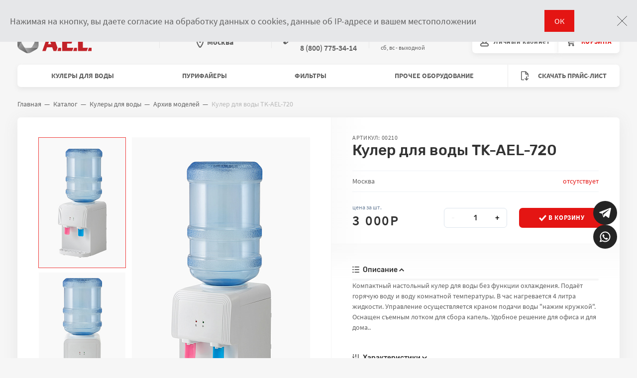

--- FILE ---
content_type: text/html; charset=UTF-8
request_url: https://akva-mir.ru/catalog/kulery_nastolnye/kuler_dlya_vody_tk_ael_720/
body_size: 29031
content:
<!DOCTYPE html>
<html lang="ru">
<head>
    <title>Кулер для воды TK-AEL-720  A.E.L.</title>
    <meta http-equiv="X-UA-Compatible" content="IE=edge">
    <meta name="viewport" content="width=device-width, initial-scale=1">
    <meta http-equiv="Content-Type" content="text/html; charset=UTF-8" />
<meta name="robots" content="index, follow" />
<meta name="keywords" content="Архив моделей A.E.L.- оптовая продажа кулеров для воды. Купить кулер для воды AEL в официальном интернет-магазине &amp;quot;Аква-мир&amp;quot;" />
<meta name="description" content="Архив моделей A.E.L.- оптовая продажа кулеров для воды. Купить кулер для воды AEL в официальном интернет-магазине &amp;quot;Аква-мир&amp;quot;" />
<link href="/bitrix/js/ui/design-tokens/dist/ui.design-tokens.css?174074306325728" type="text/css"  rel="stylesheet" />
<link href="/bitrix/panel/main/popup.css?168690392722696" type="text/css"  data-template-style="true"  rel="stylesheet" />
<link href="/local/templates/akvamir/static/assets/styles/vendor.styles.css?158080287282778" type="text/css"  data-template-style="true"  rel="stylesheet" />
<link href="/local/templates/akvamir/static/assets/styles/main.styles.css?1592234973105624" type="text/css"  data-template-style="true"  rel="stylesheet" />
<link href="/local/templates/akvamir/styles/patch.css?1600098162645" type="text/css"  data-template-style="true"  rel="stylesheet" />
<link href="/local/templates/akvamir/mycss/common.css?16184770472344" type="text/css"  data-template-style="true"  rel="stylesheet" />
<script>if(!window.BX)window.BX={};if(!window.BX.message)window.BX.message=function(mess){if(typeof mess==='object'){for(let i in mess) {BX.message[i]=mess[i];} return true;}};</script>
<script>(window.BX||top.BX).message({'pull_server_enabled':'Y','pull_config_timestamp':'1751626419','pull_guest_mode':'N','pull_guest_user_id':'0'});(window.BX||top.BX).message({'PULL_OLD_REVISION':'Для продолжения корректной работы с сайтом необходимо перезагрузить страницу.'});</script>
<script>(window.BX||top.BX).message({'JS_CORE_LOADING':'Загрузка...','JS_CORE_NO_DATA':'- Нет данных -','JS_CORE_WINDOW_CLOSE':'Закрыть','JS_CORE_WINDOW_EXPAND':'Развернуть','JS_CORE_WINDOW_NARROW':'Свернуть в окно','JS_CORE_WINDOW_SAVE':'Сохранить','JS_CORE_WINDOW_CANCEL':'Отменить','JS_CORE_WINDOW_CONTINUE':'Продолжить','JS_CORE_H':'ч','JS_CORE_M':'м','JS_CORE_S':'с','JSADM_AI_HIDE_EXTRA':'Скрыть лишние','JSADM_AI_ALL_NOTIF':'Показать все','JSADM_AUTH_REQ':'Требуется авторизация!','JS_CORE_WINDOW_AUTH':'Войти','JS_CORE_IMAGE_FULL':'Полный размер'});</script>

<script src="/bitrix/js/main/core/core.js?1740743104494198"></script>

<script>BX.Runtime.registerExtension({'name':'main.core','namespace':'BX','loaded':true});</script>
<script>BX.setJSList(['/bitrix/js/main/core/core_ajax.js','/bitrix/js/main/core/core_promise.js','/bitrix/js/main/polyfill/promise/js/promise.js','/bitrix/js/main/loadext/loadext.js','/bitrix/js/main/loadext/extension.js','/bitrix/js/main/polyfill/promise/js/promise.js','/bitrix/js/main/polyfill/find/js/find.js','/bitrix/js/main/polyfill/includes/js/includes.js','/bitrix/js/main/polyfill/matches/js/matches.js','/bitrix/js/ui/polyfill/closest/js/closest.js','/bitrix/js/main/polyfill/fill/main.polyfill.fill.js','/bitrix/js/main/polyfill/find/js/find.js','/bitrix/js/main/polyfill/matches/js/matches.js','/bitrix/js/main/polyfill/core/dist/polyfill.bundle.js','/bitrix/js/main/core/core.js','/bitrix/js/main/polyfill/intersectionobserver/js/intersectionobserver.js','/bitrix/js/main/lazyload/dist/lazyload.bundle.js','/bitrix/js/main/polyfill/core/dist/polyfill.bundle.js','/bitrix/js/main/parambag/dist/parambag.bundle.js']);
</script>
<script>BX.Runtime.registerExtension({'name':'ui.design-tokens','namespace':'window','loaded':true});</script>
<script>BX.Runtime.registerExtension({'name':'main.pageobject','namespace':'window','loaded':true});</script>
<script>(window.BX||top.BX).message({'JS_CORE_LOADING':'Загрузка...','JS_CORE_NO_DATA':'- Нет данных -','JS_CORE_WINDOW_CLOSE':'Закрыть','JS_CORE_WINDOW_EXPAND':'Развернуть','JS_CORE_WINDOW_NARROW':'Свернуть в окно','JS_CORE_WINDOW_SAVE':'Сохранить','JS_CORE_WINDOW_CANCEL':'Отменить','JS_CORE_WINDOW_CONTINUE':'Продолжить','JS_CORE_H':'ч','JS_CORE_M':'м','JS_CORE_S':'с','JSADM_AI_HIDE_EXTRA':'Скрыть лишние','JSADM_AI_ALL_NOTIF':'Показать все','JSADM_AUTH_REQ':'Требуется авторизация!','JS_CORE_WINDOW_AUTH':'Войти','JS_CORE_IMAGE_FULL':'Полный размер'});</script>
<script>BX.Runtime.registerExtension({'name':'window','namespace':'window','loaded':true});</script>
<script>(window.BX||top.BX).message({'LANGUAGE_ID':'ru','FORMAT_DATE':'DD.MM.YYYY','FORMAT_DATETIME':'DD.MM.YYYY HH:MI:SS','COOKIE_PREFIX':'BITRIX_SM','SERVER_TZ_OFFSET':'10800','UTF_MODE':'Y','SITE_ID':'s1','SITE_DIR':'/','USER_ID':'','SERVER_TIME':'1769265065','USER_TZ_OFFSET':'0','USER_TZ_AUTO':'Y','bitrix_sessid':'f44b70903078fc6835512a3edbd8e460'});</script>


<script src="/bitrix/js/pull/protobuf/protobuf.js?1597325592274055"></script>
<script src="/bitrix/js/pull/protobuf/model.js?159732559270928"></script>
<script src="/bitrix/js/main/core/core_promise.js?15808028565220"></script>
<script src="/bitrix/js/rest/client/rest.client.js?161847428317414"></script>
<script src="/bitrix/js/pull/client/pull.client.js?174074298183427"></script>
<script src="/bitrix/js/main/pageobject/pageobject.js?1593088544864"></script>
<script src="/bitrix/js/main/core/core_window.js?174074310298766"></script>
<script src="https://www.google.com/recaptcha/api.js?render=explicit"></script>
<script type="text/javascript">
					(function () {
						"use strict";

						var counter = function ()
						{
							var cookie = (function (name) {
								var parts = ("; " + document.cookie).split("; " + name + "=");
								if (parts.length == 2) {
									try {return JSON.parse(decodeURIComponent(parts.pop().split(";").shift()));}
									catch (e) {}
								}
							})("BITRIX_CONVERSION_CONTEXT_s1");

							if (cookie && cookie.EXPIRE >= BX.message("SERVER_TIME"))
								return;

							var request = new XMLHttpRequest();
							request.open("POST", "/bitrix/tools/conversion/ajax_counter.php", true);
							request.setRequestHeader("Content-type", "application/x-www-form-urlencoded");
							request.send(
								"SITE_ID="+encodeURIComponent("s1")+
								"&sessid="+encodeURIComponent(BX.bitrix_sessid())+
								"&HTTP_REFERER="+encodeURIComponent(document.referrer)
							);
						};

						if (window.frameRequestStart === true)
							BX.addCustomEvent("onFrameDataReceived", counter);
						else
							BX.ready(counter);
					})();
				</script>

    <script data-skip-moving="true">
        window.app = {
            globalConfig: {
                relPath: '/local/templates/akvamir/static/',
                assetsPath: '/local/templates/akvamir/static/assets/'
            },
            ready: function(callback) {
                if (typeof callback === 'function') document.addEventListener('DOMContentLoaded', function() {
                    callback();
                });
            }
        };
    </script>



<script src="/local/templates/akvamir/static/assets/scripts/polyfills.scripts.js?162126204431177"></script>
<script src="/local/templates/akvamir/static/assets/scripts/vendor.scripts.js?1621262044126548"></script>
<script src="/local/templates/akvamir/static/assets/scripts/main.scripts.js?162126204486489"></script>
<script src="/local/templates/akvamir/scripts/bitrix-offers.js?15808028725796"></script>
<script src="/local/templates/akvamir/scripts/box.js?159162396418959"></script>
<script src="/local/templates/akvamir/components/bitrix/sale.basket.basket.line/small/script.js?15808028725335"></script>
<script type="text/javascript">var _ba = _ba || []; _ba.push(["aid", "9a47d1a82cf59cf52d4b666dc611739e"]); _ba.push(["host", "akva-mir.ru"]); _ba.push(["ad[ct][item]", "[base64]"]);_ba.push(["ad[ct][user_id]", function(){return BX.message("USER_ID") ? BX.message("USER_ID") : 0;}]);_ba.push(["ad[ct][recommendation]", function() {var rcmId = "";var cookieValue = BX.getCookie("BITRIX_SM_RCM_PRODUCT_LOG");var productId = 12995;var cItems = [];var cItem;if (cookieValue){cItems = cookieValue.split(".");}var i = cItems.length;while (i--){cItem = cItems[i].split("-");if (cItem[0] == productId){rcmId = cItem[1];break;}}return rcmId;}]);_ba.push(["ad[ct][v]", "2"]);(function() {var ba = document.createElement("script"); ba.type = "text/javascript"; ba.async = true;ba.src = (document.location.protocol == "https:" ? "https://" : "http://") + "bitrix.info/ba.js";var s = document.getElementsByTagName("script")[0];s.parentNode.insertBefore(ba, s);})();</script>


    <link rel="apple-touch-icon" sizes="180x180" href="/local/templates/akvamir/static/assets/media/icons/apple-touch-icon-180x180.png"/>
    <link type="image/x-icon" rel="icon" href="/local/templates/akvamir/static/assets/media/icons/favicon.ico"/>
    <link rel="manifest" href="/local/templates/akvamir/static/assets/media/icons/manifest.json"/>
    <meta name="theme-color" content="#ffffff"/>
            <link rel="preload" href="/local/templates/akvamir/static/assets/fonts/rubik-medium/rubik-medium.woff2" as="font" type="font/woff2" crossorigin="anonymous">
            <link rel="preload" href="/local/templates/akvamir/static/assets/fonts/rubik-regular/rubik-regular.woff2" as="font" type="font/woff2" crossorigin="anonymous">
            <link rel="preload" href="/local/templates/akvamir/static/assets/fonts/sourcesanspro-bold/sourcesanspro-bold.woff2" as="font" type="font/woff2" crossorigin="anonymous">
            <link rel="preload" href="/local/templates/akvamir/static/assets/fonts/sourcesanspro-bolditalic/sourcesanspro-bolditalic.woff2" as="font" type="font/woff2" crossorigin="anonymous">
            <link rel="preload" href="/local/templates/akvamir/static/assets/fonts/sourcesanspro-italic/sourcesanspro-italic.woff2" as="font" type="font/woff2" crossorigin="anonymous">
            <link rel="preload" href="/local/templates/akvamir/static/assets/fonts/sourcesanspro-regular/sourcesanspro-regular.woff2" as="font" type="font/woff2" crossorigin="anonymous">
            <link rel="preload" href="/local/templates/akvamir/static/assets/fonts/sourcesanspro-semibold/sourcesanspro-semibold.woff2" as="font" type="font/woff2" crossorigin="anonymous">
    
    
                            <link rel="prefetch" href="/local/templates/akvamir/static/assets/scripts/polyfills.scripts.js" as="script">
            
                    <link rel="prefetch" href="/local/templates/akvamir/static/assets/styles/helpers.styles.css" as="style">
                            <link rel="prefetch" href="/local/templates/akvamir/static/assets/scripts/helpers.scripts.js" as="script">
            
                            <link rel="prefetch" href="/local/templates/akvamir/static/assets/scripts/counter.scripts.js" as="script">
            
                    <link rel="prefetch" href="/local/templates/akvamir/static/assets/styles/dates.styles.css" as="style">
                            <link rel="prefetch" href="/local/templates/akvamir/static/assets/scripts/dates.scripts.js" as="script">
            
                    <link rel="prefetch" href="/local/templates/akvamir/static/assets/styles/forms.styles.css" as="style">
                            <link rel="prefetch" href="/local/templates/akvamir/static/assets/scripts/forms.scripts.js" as="script">
            
                    <link rel="prefetch" href="/local/templates/akvamir/static/assets/styles/gallery.styles.css" as="style">
                            <link rel="prefetch" href="/local/templates/akvamir/static/assets/scripts/gallery.scripts.js" as="script">
            
                            <link rel="prefetch" href="/local/templates/akvamir/static/assets/scripts/mask.scripts.js" as="script">
            
                    <link rel="prefetch" href="/local/templates/akvamir/static/assets/styles/popovers.styles.css" as="style">
                            <link rel="prefetch" href="/local/templates/akvamir/static/assets/scripts/popovers.scripts.js" as="script">
            
                    <link rel="prefetch" href="/local/templates/akvamir/static/assets/styles/popups.styles.css" as="style">
                            <link rel="prefetch" href="/local/templates/akvamir/static/assets/scripts/popups.scripts.js" as="script">
            
                    <link rel="prefetch" href="/local/templates/akvamir/static/assets/styles/range.styles.css" as="style">
                            <link rel="prefetch" href="/local/templates/akvamir/static/assets/scripts/range.scripts.js" as="script">
            
                    <link rel="prefetch" href="/local/templates/akvamir/static/assets/styles/select.styles.css" as="style">
                            <link rel="prefetch" href="/local/templates/akvamir/static/assets/scripts/select.scripts.js" as="script">
            
                    <link rel="prefetch" href="/local/templates/akvamir/static/assets/styles/sliders.styles.css" as="style">
                            <link rel="prefetch" href="/local/templates/akvamir/static/assets/scripts/sliders.scripts.js" as="script">
            
                            <link rel="prefetch" href="/local/templates/akvamir/static/assets/scripts/toggles.scripts.js" as="script">
            
                            <link rel="prefetch" href="/local/templates/akvamir/static/assets/scripts/validation.scripts.js" as="script">
            
                    <link rel="prefetch" href="/local/templates/akvamir/static/assets/styles/cart.styles.css" as="style">
                            <link rel="prefetch" href="/local/templates/akvamir/static/assets/scripts/cart.scripts.js" as="script">
            
                    <link rel="prefetch" href="/local/templates/akvamir/static/assets/styles/catalog.styles.css" as="style">
                            <link rel="prefetch" href="/local/templates/akvamir/static/assets/scripts/catalog.scripts.js" as="script">
            
                    <link rel="prefetch" href="/local/templates/akvamir/static/assets/styles/filter.styles.css" as="style">
                            <link rel="prefetch" href="/local/templates/akvamir/static/assets/scripts/filter.scripts.js" as="script">
            
                    <link rel="prefetch" href="/local/templates/akvamir/static/assets/styles/index.styles.css" as="style">
                            <link rel="prefetch" href="/local/templates/akvamir/static/assets/scripts/index.scripts.js" as="script">
            
                    <link rel="prefetch" href="/local/templates/akvamir/static/assets/styles/order.styles.css" as="style">
                            <link rel="prefetch" href="/local/templates/akvamir/static/assets/scripts/order.scripts.js" as="script">
            
                    <link rel="prefetch" href="/local/templates/akvamir/static/assets/styles/personal.styles.css" as="style">
                            <link rel="prefetch" href="/local/templates/akvamir/static/assets/scripts/personal.scripts.js" as="script">
            
                    <link rel="prefetch" href="/local/templates/akvamir/static/assets/styles/product.styles.css" as="style">
                            <link rel="prefetch" href="/local/templates/akvamir/static/assets/scripts/product.scripts.js" as="script">
            
                    <link rel="prefetch" href="/local/templates/akvamir/static/assets/styles/slideout.styles.css" as="style">
                            <link rel="prefetch" href="/local/templates/akvamir/static/assets/scripts/slideout.scripts.js" as="script">
                <link rel="prefetch" href="//api-maps.yandex.ru/2.1/?lang=ru-RU" as="script">
    <link rel="prefetch" href="//yastatic.net/share2/share.js" as="script">
        <noscript>
                        <link href="/local/templates/akvamir/static/assets/styles/helpers.styles.css" rel="stylesheet">
                            <link href="/local/templates/akvamir/static/assets/styles/dates.styles.css" rel="stylesheet">
                            <link href="/local/templates/akvamir/static/assets/styles/forms.styles.css" rel="stylesheet">
                            <link href="/local/templates/akvamir/static/assets/styles/gallery.styles.css" rel="stylesheet">
                            <link href="/local/templates/akvamir/static/assets/styles/popovers.styles.css" rel="stylesheet">
                            <link href="/local/templates/akvamir/static/assets/styles/popups.styles.css" rel="stylesheet">
                            <link href="/local/templates/akvamir/static/assets/styles/range.styles.css" rel="stylesheet">
                            <link href="/local/templates/akvamir/static/assets/styles/select.styles.css" rel="stylesheet">
                            <link href="/local/templates/akvamir/static/assets/styles/sliders.styles.css" rel="stylesheet">
                            <link href="/local/templates/akvamir/static/assets/styles/cart.styles.css" rel="stylesheet">
                            <link href="/local/templates/akvamir/static/assets/styles/catalog.styles.css" rel="stylesheet">
                            <link href="/local/templates/akvamir/static/assets/styles/filter.styles.css" rel="stylesheet">
                            <link href="/local/templates/akvamir/static/assets/styles/index.styles.css" rel="stylesheet">
                            <link href="/local/templates/akvamir/static/assets/styles/order.styles.css" rel="stylesheet">
                            <link href="/local/templates/akvamir/static/assets/styles/personal.styles.css" rel="stylesheet">
                            <link href="/local/templates/akvamir/static/assets/styles/product.styles.css" rel="stylesheet">
                            <link href="/local/templates/akvamir/static/assets/styles/slideout.styles.css" rel="stylesheet">
                </noscript>
        	
	<script src="//code.jivosite.com/widget/lt0SrxJvhD" async></script>
<meta name="yandex-verification" content="b8d886a8ba4e8683" />
<meta name="yandex-verification" content="c5791fcf67d5c3c8" />
<!-- Yandex.Metrika counter -->
<script type="text/javascript">
   (function(m,e,t,r,i,k,a){m[i]=m[i]||function(){(m[i].a=m[i].a||[]).push(arguments)};
   m[i].l=1*new Date();
   for (var j = 0; j < document.scripts.length; j++) {if (document.scripts[j].src === r) { return; }}
   k=e.createElement(t),a=e.getElementsByTagName(t)[0],k.async=1,k.src=r,a.parentNode.insertBefore(k,a)})
   (window, document, "script", "https://mc.yandex.ru/metrika/tag.js", "ym");

   ym(99902201, "init", {
        clickmap:true,
        trackLinks:true,
        accurateTrackBounce:true
   });
</script>
<noscript><div><img src="https://mc.yandex.ru/watch/99902201" style="position:absolute; left:-9999px;" alt="" /></div></noscript>

<script>
function sendMetrikaEvent(goal) {
    if (typeof ym !== "undefined") {
        ym(99902201, "reachGoal", goal);
        console.log(`Yandex Metrika: ${goal} event sent`);
    } else {
        setTimeout(() => sendMetrikaEvent(goal), 500);
    }
}

document.addEventListener("DOMContentLoaded", function () {
    // Проверяем UTM-метку в URL
    const urlParams = new URLSearchParams(window.location.search);
    const utmSource = urlParams.get("utm_source");
    console.log("UTM Source:", utmSource);
    
    if (utmSource === "tg") {
        // Сохраняем в localStorage информацию о визите
        localStorage.setItem("utm_tg_user", "true");
        console.log("User from Telegram detected and saved in localStorage");
        
        // Отправляем событие в Яндекс.Метрику
        sendMetrikaEvent("site_visit");
    }
    
    // Фиксация заказа (нажатие на кнопку заказа)
    const orderButton = document.getElementById("order-submit-button");
    if (orderButton) {
        orderButton.addEventListener("click", function () {
            if (localStorage.getItem("utm_tg_user") === "true") {
                sendMetrikaEvent("order_submit");
            }
        });
    }
    
    // Фиксация кликов по WhatsApp-кнопке
    document.querySelectorAll(".footer__button[href*='whatsapp']").forEach(button => {
        button.addEventListener("click", function () {
            if (localStorage.getItem("utm_tg_user") === "true") {
                sendMetrikaEvent("whatsapp_click");
            }
        });
    });
    
    // Фиксация кликов по Telegram-кнопке
    document.querySelectorAll(".footer__button[href*='t.me']").forEach(button => {
        button.addEventListener("click", function () {
            if (localStorage.getItem("utm_tg_user") === "true") {
                sendMetrikaEvent("telegram_click");
            }
        });
    });
});
</script>

<!-- /Yandex.Metrika counter -->


</head>
<body class="no-js content-preloader">
<script data-skip-moving="true">document.body.classList.remove('no-js');</script>
<div id="panel"></div>

<div class="page-wrapper">
    <div class="page-wrapper-inner">
        <header class="header">
            <div class="header-top">
                <div class="container">
                    <div class="row">
                        <div class="header__main-menu col">
                            <div class="header-main-menu__menu" aria-labelledby="main-menu-title">
                                <div class="header-main-menu__header sr-only" id="main-menu-title">Главное меню</div>
                                
	<nav class="header-main-menu__container -level1">
		<ul class="header-main-menu__list -level1">
                                            <li class="header-main-menu__item -level1 ">
                    <div class="header-main-menu__inner">
                        <a class="header-main-menu__link -level1 " href="/about/">О компании</a>
                    </div>

                                    </li>
                                            <li class="header-main-menu__item -level1 ">
                    <div class="header-main-menu__inner">
                        <a class="header-main-menu__link -level1 " href="/about/service/">Сервисное обслуживание</a>
                    </div>

                                    </li>
                                            <li class="header-main-menu__item -level1 ">
                    <div class="header-main-menu__inner">
                        <a class="header-main-menu__link -level1 " href="/about/gde_kupit/">Купить в розницу</a>
                    </div>

                                    </li>
                                            <li class="header-main-menu__item -level1 ">
                    <div class="header-main-menu__inner">
                        <a class="header-main-menu__link -level1 " href="/news/">Новости</a>
                    </div>

                                    </li>
                                            <li class="header-main-menu__item -level1 ">
                    <div class="header-main-menu__inner">
                        <a class="header-main-menu__link -level1 " href="/pages/">Статьи</a>
                    </div>

                                    </li>
                                            <li class="header-main-menu__item -level1 ">
                    <div class="header-main-menu__inner">
                        <a class="header-main-menu__link -level1 " href="/contact/">Контакты</a>
                    </div>

                                    </li>
                                            <li class="header-main-menu__item -level1 ">
                    <div class="header-main-menu__inner">
                        <a class="header-main-menu__link -level1 " href="/about/opt/">Информация дилерам</a>
                    </div>

                                    </li>
            		</ul>
	</nav>
                            </div>
                        </div>

                        <div class="header__search col">
                            <div class="search">
                                <div class="search__form-group form-group">
                                    <a class="search__link" href="/catalog/?q=">
                                        <svg aria-hidden="true" style="width: 17px; height: 17px;">
                                            <use xlink:href="/local/templates/akvamir/static/assets/media/sprite.svg#sprite-magnifier"></use>
                                        </svg>
                                        <span>Поиск</span>
                                    </a>
                                </div>
                            </div>
                        </div>
                    </div>
                </div>
            </div>
            <div class="header-middle">
                <div class="container">
                    <div class="row">
                        <div class="header__logo col">
                            <a class="header-logo__link" href="/" title="Перейти на главную страницу">                                <span class="header-logo__inner">
                                    <img class="header-logo__image" src="/local/templates/akvamir/static/assets/media/logo/logo.png" alt="Логотип Интернет-магазин"/>
                                    <span class="header-logo__text">
                                        Оптовая продажа<br>кулеров и пурифайеров<br>от производителя                                    </span>
                                </span>
                            </a>                        </div>

                        <div class="header__location col">
                                                                                                <form action="#" method="post" class="header-location__inner">
                                        <input type="hidden" name="cityId" value="13603">

                                        <div class="header-location__title sr-only" id="location-select-title">Выберите местоположение</div>
                                        <div class="header-location__dropdown dropdown" data-dropdown="">
                                            <button class="header-location-dropdown__toggle dropdown-toggle" type="button" id="location-select" aria-haspopup="true" aria-expanded="false">
                                                <span class="header-location-dropdown__icon dropdown-icon">
                                                    <svg aria-hidden="true" style="width: 14px; height: 19px;">
                                                        <use xlink:href="/local/templates/akvamir/static/assets/media/sprite.svg#sprite-pin"></use>
                                                    </svg>
                                                </span>Москва                                            </button>
                                            <div class="header-location-dropdown__menu dropdown-menu"
                                                 aria-labelledby="location-select-title">
                                                <ul class="header-location-dropdown__inner dropdown-inner">
                                                                                                            <li class="header-location-dropdown__item dropdown-item">
                                                            <button value="13603" class="header-location-dropdown__link dropdown-link active" type="button" aria-current="true">
                                                                Москва                                                            </button>
                                                        </li>
                                                                                                            <li class="header-location-dropdown__item dropdown-item">
                                                            <button value="13604" class="header-location-dropdown__link dropdown-link" type="button" aria-current="false">
                                                                Новосибирск                                                            </button>
                                                        </li>
                                                                                                            <li class="header-location-dropdown__item dropdown-item">
                                                            <button value="13606" class="header-location-dropdown__link dropdown-link" type="button" aria-current="false">
                                                                Уфа                                                            </button>
                                                        </li>
                                                                                                            <li class="header-location-dropdown__item dropdown-item">
                                                            <button value="33297" class="header-location-dropdown__link dropdown-link" type="button" aria-current="false">
                                                                Казахстан                                                            </button>
                                                        </li>
                                                                                                    </ul>
                                            </div>
                                        </div>
                                    </form>

                                    <script>
                                        var locationForm = document.querySelector('.header-location__inner');
                                        document.querySelectorAll('.header-location-dropdown__link').forEach(function(button) {
                                            button.addEventListener('click', function() {
                                                locationForm.querySelector('[name="cityId"]').value = button.value;
                                                locationForm.submit();
                                            });
                                        });
                                    </script>
                                                                                    </div>

                        <div class="header__phones col" aria-labelledby="header-phones-title">
                            <div class="header-phones__inner">
                                <div class="header-phones__title sr-only" id="header-phones-title">Связаться по телефонам</div>
                                <div class="header-phones__items">
                                    <div class="header-phones__item">
                                        <a class="header-phones__phone" href="tel:+74993722800">
    <svg aria-hidden="true" style="width: 14px; height: 14px;">
        <use xlink:href="/local/templates/akvamir/static/assets/media/sprite.svg#sprite-phone"></use>
    </svg>
    <span class="header-phones__text">
        +7 (499) 372-28-00
        <br>
&nbsp&nbsp 8 (800) 775-34-14<br>

    </span>
</a>                                    </div>
                                </div>
                            </div>
                        </div>

                        <div class="header__work-hours col" aria-labelledby="header-work-hours-title">
                            <div class="header-work-hours__title sr-only" id="header-work-hours-title">Время работы</div>
                            <div class="header-work-hours__inner">
                                <div class="header-work-hours__text">
                                    <span>пн-пт с 09:00 до 18:00</span><span class="header-work-hours__comment">cб, вс - выходной</span>                                </div>
                            </div>
                        </div>

                        <div class="header__personal col">
                            <div class="header-personal__inner">
                                <div class="header-personal__item -auth">
                                                                                                                <a class="header-personal__link -auth btn btn-white btn-lg" href="#popup-auth" data-popup>
                                            <span class="header-personal__icon">
                                                <svg aria-hidden="true" style="width: 17px; height: 19px;">
                                                    <use xlink:href="/local/templates/akvamir/static/assets/media/sprite.svg#sprite-profile"></use>
                                                </svg>
                                            </span>
                                            <span class="header-personal__text">Личный кабинет</span>
                                        </a>
                                                                    </div>
                            </div>
                        </div>

                        <div class="header__actions col">
                            <script>
    var bx_basketFKauiI = new BitrixSmallCart;
</script>
<!--'start_frame_cache_bx_basketFKauiI'--><div id="bx_basketFKauiI" class="bx-basket">
    <div class="header-actions__inner row">
        <div class="header-actions__action -cart col">
                            <a class="header-actions__link btn btn-white btn-lg" href="/personal/cart/" title="Перейти в корзину">
                    <span class="header-actions__icon"><svg aria-hidden="true" style="width: 19px; height: 17px;"><use xlink:href="/local/templates/akvamir/static/assets/media/sprite.svg#sprite-cart"></use></svg></span>
                    <span class="header-actions__text">Корзина</span>
                </a>
                    </div>
    </div>
</div><!--'end_frame_cache_bx_basketFKauiI'-->
<script type="text/javascript">
	bx_basketFKauiI.siteId       = 's1';
	bx_basketFKauiI.cartId       = 'bx_basketFKauiI';
	bx_basketFKauiI.ajaxPath     = '/bitrix/components/bitrix/sale.basket.basket.line/ajax.php';
	bx_basketFKauiI.templateName = 'small';
	bx_basketFKauiI.arParams     =  {'HIDE_ON_BASKET_PAGES':'N','PATH_TO_AUTHORIZE':'/login/','PATH_TO_BASKET':'/personal/cart/','PATH_TO_ORDER':'/personal/order/make/','PATH_TO_PERSONAL':'/personal/','PATH_TO_PROFILE':'/personal/','PATH_TO_REGISTER':'/login/','POSITION_FIXED':'N','SHOW_AUTHOR':'N','SHOW_DELAY':'Y','SHOW_EMPTY_VALUES':'Y','SHOW_IMAGE':'Y','SHOW_NOTAVAIL':'N','SHOW_NUM_PRODUCTS':'Y','SHOW_PERSONAL_LINK':'N','SHOW_PRICE':'Y','SHOW_PRODUCTS':'Y','SHOW_SUBSCRIBE':'N','SHOW_SUMMARY':'Y','SHOW_TOTAL_PRICE':'Y','CACHE_TYPE':'A','SHOW_REGISTRATION':'N','POSITION_VERTICAL':'top','POSITION_HORIZONTAL':'right','MAX_IMAGE_SIZE':'70','AJAX':'N','~HIDE_ON_BASKET_PAGES':'N','~PATH_TO_AUTHORIZE':'/login/','~PATH_TO_BASKET':'/personal/cart/','~PATH_TO_ORDER':'/personal/order/make/','~PATH_TO_PERSONAL':'/personal/','~PATH_TO_PROFILE':'/personal/','~PATH_TO_REGISTER':'/login/','~POSITION_FIXED':'N','~SHOW_AUTHOR':'N','~SHOW_DELAY':'Y','~SHOW_EMPTY_VALUES':'Y','~SHOW_IMAGE':'Y','~SHOW_NOTAVAIL':'N','~SHOW_NUM_PRODUCTS':'Y','~SHOW_PERSONAL_LINK':'N','~SHOW_PRICE':'Y','~SHOW_PRODUCTS':'Y','~SHOW_SUBSCRIBE':'N','~SHOW_SUMMARY':'Y','~SHOW_TOTAL_PRICE':'Y','~CACHE_TYPE':'A','~SHOW_REGISTRATION':'N','~POSITION_VERTICAL':'top','~POSITION_HORIZONTAL':'right','~MAX_IMAGE_SIZE':'70','~AJAX':'N','cartId':'bx_basketFKauiI'}; // TODO \Bitrix\Main\Web\Json::encode
	bx_basketFKauiI.closeMessage = 'Скрыть';
	bx_basketFKauiI.openMessage  = 'Раскрыть';
	bx_basketFKauiI.activate();
</script>                        </div>

                        <div class="header__menu-button col">
                            <div class="header-menu-button__inner"><button class="header-menu-button__button" type="button" title="Открыть меню" aria-expanded="false"><span class="header-menu-button__bars"></span></button></div>
                        </div>
                    </div>
                </div>
            </div>
            <div class="header-bottom">
                <div class="container">
                    <div class="row">
                        <div class="header__catalog-menu col">
                            <div class="header-catalog-menu__inner">
                                <div class="header-catalog-menu__menu" aria-labelledby="catalog-menu-title">
                                    <div class="header-catalog-menu__header sr-only" id="catalog-menu-title">Меню каталога
                                    </div>
                                                                        <button class="header-catalog-menu__link -back" type="button" title="Перейти на уровень вверх">
                                        <span class="header-catalog-menu__icon -back">
                                          <svg aria-hidden="true" style="width: 9px; height: 6px;">
                                            <use xlink:href="/local/templates/akvamir/static/assets/media/sprite.svg#sprite-arrow"></use>
                                          </svg>
                                        </span>
                                        Назад
                                    </button>
                                                                        <nav class="header-catalog-menu__container -level1">
                                                                                    <ul class="header-catalog-menu__list -level1">
                                                                                                    <li class="header-catalog-menu__item -level1 -has-items">
                                                        <a class="header-catalog-menu__link -level1 -has-items" href="/catalog/kulery_dlya_vody/" id="catalog-menu1-21">
                                                            Кулеры для воды                                                                                                                            <span class="header-catalog-menu__icon -has-items">
                                                                    <svg aria-hidden="true" style="width: 9px; height: 6px;">
                                                                        <use xlink:href="/local/templates/akvamir/static/assets/media/sprite.svg#sprite-arrow"></use>
                                                                    </svg>
                                                                </span>
                                                                                                                    </a>

                                                                                                                    <div class="header-catalog-menu__container -level2 toggled" aria-labelledby="catalog-menu1-21">
                                                                <div class="header-catalog-menu__wrapper">
                                                                                                                                        <ul class="header-catalog-menu__list -level2 -columns">
                                                                        <li class="header-catalog-menu__item -level2 -current">
                                                                            <a class="header-catalog-menu__link -level2 -current" href="/catalog/kulery_dlya_vody/">
                                                                                Кулеры для воды                                                                            </a>
                                                                        </li>

                                                                                                                                                    <li class="header-catalog-menu__item -level2 ">
                                                                                <a class="header-catalog-menu__link -level2" href="/catalog/kulery_napolnye/" id="catalog-menu2-22">
                                                                                    Кулеры напольные                                                                                                                                                                    </a>
                                                                                                                                                            </li>
                                                                                                                                                    <li class="header-catalog-menu__item -level2 ">
                                                                                <a class="header-catalog-menu__link -level2" href="/catalog/kulery_nastolnye/" id="catalog-menu2-23">
                                                                                    Кулеры настольные                                                                                                                                                                    </a>
                                                                                                                                                            </li>
                                                                                                                                                    <li class="header-catalog-menu__item -level2 ">
                                                                                <a class="header-catalog-menu__link -level2" href="/catalog/chaynye_stoliki_tiabary/" id="catalog-menu2-69">
                                                                                    Чайные столики (тиабары)                                                                                                                                                                    </a>
                                                                                                                                                            </li>
                                                                                                                                                    <li class="header-catalog-menu__item -level2  -has-items">
                                                                                <a class="header-catalog-menu__link -level2 -has-items" href="/catalog/pompy_dlya_vody/" id="catalog-menu2-67">
                                                                                    Помпы для воды                                                                                                                                                                            <span class="header-catalog-menu__icon -has-items"><svg aria-hidden="true" style="width: 9px; height: 6px;">
                                                                                                <use xlink:href="/local/templates/akvamir/static/assets/media/sprite.svg#sprite-arrow"></use>
                                                                                            </svg></span>
                                                                                                                                                                    </a>
                                                                                                                                                                    <div class="header-catalog-menu__container -level3 toggled" aria-labelledby="catalog-menu2-67">
                                                                                        <ul class="header-catalog-menu__list -level3">
                                                                                            <li class="header-catalog-menu__item -level3 -current">
                                                                                                <a class="header-catalog-menu__link -level3 -current" href="/catalog/pompy_dlya_vody/">
                                                                                                    Помпы для воды                                                                                                </a>
                                                                                            </li>
                                                                                                                                                                                        <li class="header-catalog-menu__item -level3">
                                                                                                <a class="header-catalog-menu__link -level3" href="/catalog/mekhanicheskie_pompy/" id="catalog-menu3-88">
                                                                                                    Механические помпы                                                                                                </a></li>
                                                                                                                                                                                        <li class="header-catalog-menu__item -level3">
                                                                                                <a class="header-catalog-menu__link -level3" href="/catalog/elektricheskie_pompy/" id="catalog-menu3-89">
                                                                                                    Электрические помпы                                                                                                </a></li>
                                                                                                                                                                                    </ul>
                                                                                    </div>
                                                                                                                                                            </li>
                                                                                                                                                    <li class="header-catalog-menu__item -level2  -has-items">
                                                                                <a class="header-catalog-menu__link -level2 -has-items" href="/catalog/aksessuary/" id="catalog-menu2-18">
                                                                                    Аксессуары                                                                                                                                                                            <span class="header-catalog-menu__icon -has-items"><svg aria-hidden="true" style="width: 9px; height: 6px;">
                                                                                                <use xlink:href="/local/templates/akvamir/static/assets/media/sprite.svg#sprite-arrow"></use>
                                                                                            </svg></span>
                                                                                                                                                                    </a>
                                                                                                                                                                    <div class="header-catalog-menu__container -level3 toggled" aria-labelledby="catalog-menu2-18">
                                                                                        <ul class="header-catalog-menu__list -level3">
                                                                                            <li class="header-catalog-menu__item -level3 -current">
                                                                                                <a class="header-catalog-menu__link -level3 -current" href="/catalog/aksessuary/">
                                                                                                    Аксессуары                                                                                                </a>
                                                                                            </li>
                                                                                                                                                                                        <li class="header-catalog-menu__item -level3">
                                                                                                <a class="header-catalog-menu__link -level3" href="/catalog/derzhateli_dlya_stakanov_krepleniya/" id="catalog-menu3-61">
                                                                                                    Держатели для стаканов, крепления                                                                                                </a></li>
                                                                                                                                                                                        <li class="header-catalog-menu__item -level3">
                                                                                                <a class="header-catalog-menu__link -level3" href="/catalog/podstavki/" id="catalog-menu3-62">
                                                                                                    Подставки                                                                                                </a></li>
                                                                                                                                                                                        <li class="header-catalog-menu__item -level3">
                                                                                                <a class="header-catalog-menu__link -level3" href="/catalog/ruchki-dlya-butyley/" id="catalog-menu3-64">
                                                                                                    Ручки для бутылей                                                                                                </a></li>
                                                                                                                                                                                        <li class="header-catalog-menu__item -level3">
                                                                                                <a class="header-catalog-menu__link -level3" href="/catalog/chiller_dlya_vody/" id="catalog-menu3-65">
                                                                                                    Чиллер для воды                                                                                                </a></li>
                                                                                                                                                                                        <li class="header-catalog-menu__item -level3">
                                                                                                <a class="header-catalog-menu__link -level3" href="/catalog/prochee/" id="catalog-menu3-63">
                                                                                                    Прочее                                                                                                </a></li>
                                                                                                                                                                                    </ul>
                                                                                    </div>
                                                                                                                                                            </li>
                                                                                                                                                    <li class="header-catalog-menu__item -level2  -has-items">
                                                                                <a class="header-catalog-menu__link -level2 -has-items" href="/catalog/soputstvuyushchie_tovary/" id="catalog-menu2-68">
                                                                                    Сопутствующие товары                                                                                                                                                                            <span class="header-catalog-menu__icon -has-items"><svg aria-hidden="true" style="width: 9px; height: 6px;">
                                                                                                <use xlink:href="/local/templates/akvamir/static/assets/media/sprite.svg#sprite-arrow"></use>
                                                                                            </svg></span>
                                                                                                                                                                    </a>
                                                                                                                                                                    <div class="header-catalog-menu__container -level3 toggled" aria-labelledby="catalog-menu2-68">
                                                                                        <ul class="header-catalog-menu__list -level3">
                                                                                            <li class="header-catalog-menu__item -level3 -current">
                                                                                                <a class="header-catalog-menu__link -level3 -current" href="/catalog/soputstvuyushchie_tovary/">
                                                                                                    Сопутствующие товары                                                                                                </a>
                                                                                            </li>
                                                                                                                                                                                        <li class="header-catalog-menu__item -level3">
                                                                                                <a class="header-catalog-menu__link -level3" href="/catalog/butyli/" id="catalog-menu3-90">
                                                                                                    Бутыли                                                                                                </a></li>
                                                                                                                                                                                        <li class="header-catalog-menu__item -level3">
                                                                                                <a class="header-catalog-menu__link -level3" href="/catalog/prochie/" id="catalog-menu3-91">
                                                                                                    Прочие                                                                                                </a></li>
                                                                                                                                                                                    </ul>
                                                                                    </div>
                                                                                                                                                            </li>
                                                                                                                                                    <li class="header-catalog-menu__item -level2 ">
                                                                                <a class="header-catalog-menu__link -level2" href="/catalog/utsenka_1/" id="catalog-menu2-128">
                                                                                    Уценка                                                                                                                                                                    </a>
                                                                                                                                                            </li>
                                                                                                                                                    <li class="header-catalog-menu__item -level2 ">
                                                                                <a class="header-catalog-menu__link -level2" href="/catalog/arkhiv_modeley/" id="catalog-menu2-66">
                                                                                    Архив моделей                                                                                                                                                                    </a>
                                                                                                                                                            </li>
                                                                                                                                            </ul>

                                                                                                                                    </div>
                                                            </div>
                                                                                                            </li>
                                                                                                    <li class="header-catalog-menu__item -level1 -has-items">
                                                        <a class="header-catalog-menu__link -level1 -has-items" href="/catalog/purifayery_1/" id="catalog-menu1-24">
                                                            Пурифайеры                                                                                                                            <span class="header-catalog-menu__icon -has-items">
                                                                    <svg aria-hidden="true" style="width: 9px; height: 6px;">
                                                                        <use xlink:href="/local/templates/akvamir/static/assets/media/sprite.svg#sprite-arrow"></use>
                                                                    </svg>
                                                                </span>
                                                                                                                    </a>

                                                                                                                    <div class="header-catalog-menu__container -level2 toggled" aria-labelledby="catalog-menu1-24">
                                                                <div class="header-catalog-menu__wrapper">
                                                                                                                                        <ul class="header-catalog-menu__list -level2 -columns">
                                                                        <li class="header-catalog-menu__item -level2 -current">
                                                                            <a class="header-catalog-menu__link -level2 -current" href="/catalog/purifayery_1/">
                                                                                Пурифайеры                                                                            </a>
                                                                        </li>

                                                                                                                                                    <li class="header-catalog-menu__item -level2 ">
                                                                                <a class="header-catalog-menu__link -level2" href="/catalog/purifayery/" id="catalog-menu2-74">
                                                                                    Пурифайеры                                                                                                                                                                    </a>
                                                                                                                                                            </li>
                                                                                                                                                    <li class="header-catalog-menu__item -level2 ">
                                                                                <a class="header-catalog-menu__link -level2" href="/catalog/filtry_k_purifayeram/" id="catalog-menu2-75">
                                                                                    Фильтры к пурифайерам                                                                                                                                                                    </a>
                                                                                                                                                            </li>
                                                                                                                                                    <li class="header-catalog-menu__item -level2  -has-items">
                                                                                <a class="header-catalog-menu__link -level2 -has-items" href="/catalog/aksessuary_k_purifieram/" id="catalog-menu2-72">
                                                                                    Аксессуары                                                                                                                                                                            <span class="header-catalog-menu__icon -has-items"><svg aria-hidden="true" style="width: 9px; height: 6px;">
                                                                                                <use xlink:href="/local/templates/akvamir/static/assets/media/sprite.svg#sprite-arrow"></use>
                                                                                            </svg></span>
                                                                                                                                                                    </a>
                                                                                                                                                                    <div class="header-catalog-menu__container -level3 toggled" aria-labelledby="catalog-menu2-72">
                                                                                        <ul class="header-catalog-menu__list -level3">
                                                                                            <li class="header-catalog-menu__item -level3 -current">
                                                                                                <a class="header-catalog-menu__link -level3 -current" href="/catalog/aksessuary_k_purifieram/">
                                                                                                    Аксессуары                                                                                                </a>
                                                                                            </li>
                                                                                                                                                                                        <li class="header-catalog-menu__item -level3">
                                                                                                <a class="header-catalog-menu__link -level3" href="/catalog/derzhateli_dlya_stakanov_krepezhi/" id="catalog-menu3-73">
                                                                                                    Держатели для стаканов, крепежи                                                                                                </a></li>
                                                                                                                                                                                    </ul>
                                                                                    </div>
                                                                                                                                                            </li>
                                                                                                                                            </ul>

                                                                                                                                    </div>
                                                            </div>
                                                                                                            </li>
                                                                                                    <li class="header-catalog-menu__item -level1 -has-items">
                                                        <a class="header-catalog-menu__link -level1 -has-items" href="/catalog/filtry/" id="catalog-menu1-76">
                                                            Фильтры                                                                                                                            <span class="header-catalog-menu__icon -has-items">
                                                                    <svg aria-hidden="true" style="width: 9px; height: 6px;">
                                                                        <use xlink:href="/local/templates/akvamir/static/assets/media/sprite.svg#sprite-arrow"></use>
                                                                    </svg>
                                                                </span>
                                                                                                                    </a>

                                                                                                                    <div class="header-catalog-menu__container -level2 toggled" aria-labelledby="catalog-menu1-76">
                                                                <div class="header-catalog-menu__wrapper">
                                                                                                                                        <ul class="header-catalog-menu__list -level2 -columns">
                                                                        <li class="header-catalog-menu__item -level2 -current">
                                                                            <a class="header-catalog-menu__link -level2 -current" href="/catalog/filtry/">
                                                                                Фильтры                                                                            </a>
                                                                        </li>

                                                                                                                                                    <li class="header-catalog-menu__item -level2 ">
                                                                                <a class="header-catalog-menu__link -level2" href="/catalog/filtry_1/" id="catalog-menu2-87">
                                                                                    Фильтры                                                                                                                                                                    </a>
                                                                                                                                                            </li>
                                                                                                                                                    <li class="header-catalog-menu__item -level2 ">
                                                                                <a class="header-catalog-menu__link -level2" href="/catalog/filtr_sistemy/" id="catalog-menu2-86">
                                                                                    Фильтр-системы                                                                                                                                                                    </a>
                                                                                                                                                            </li>
                                                                                                                                                    <li class="header-catalog-menu__item -level2 ">
                                                                                <a class="header-catalog-menu__link -level2" href="/catalog/raskhodnye_materialy_dlya_filtrov/" id="catalog-menu2-85">
                                                                                    Расходные материалы для фильтров                                                                                                                                                                    </a>
                                                                                                                                                            </li>
                                                                                                                                            </ul>

                                                                                                                                    </div>
                                                            </div>
                                                                                                            </li>
                                                                                                    <li class="header-catalog-menu__item -level1 -has-items">
                                                        <a class="header-catalog-menu__link -level1 -has-items" href="/catalog/prochee_oborudovanie/" id="catalog-menu1-70">
                                                            Прочее оборудование                                                                                                                            <span class="header-catalog-menu__icon -has-items">
                                                                    <svg aria-hidden="true" style="width: 9px; height: 6px;">
                                                                        <use xlink:href="/local/templates/akvamir/static/assets/media/sprite.svg#sprite-arrow"></use>
                                                                    </svg>
                                                                </span>
                                                                                                                    </a>

                                                                                                                    <div class="header-catalog-menu__container -level2 toggled" aria-labelledby="catalog-menu1-70">
                                                                <div class="header-catalog-menu__wrapper">
                                                                                                                                        <ul class="header-catalog-menu__list -level2 -columns">
                                                                        <li class="header-catalog-menu__item -level2 -current">
                                                                            <a class="header-catalog-menu__link -level2 -current" href="/catalog/prochee_oborudovanie/">
                                                                                Прочее оборудование                                                                            </a>
                                                                        </li>

                                                                                                                                                    <li class="header-catalog-menu__item -level2 ">
                                                                                <a class="header-catalog-menu__link -level2" href="/catalog/chaldovye_kofemashiny/" id="catalog-menu2-20">
                                                                                    Чалдовые кофемашины                                                                                                                                                                    </a>
                                                                                                                                                            </li>
                                                                                                                                                    <li class="header-catalog-menu__item -level2 ">
                                                                                <a class="header-catalog-menu__link -level2" href="/catalog/vspenivateli-moloka/" id="catalog-menu2-71">
                                                                                    Вспениватели молока                                                                                                                                                                    </a>
                                                                                                                                                            </li>
                                                                                                                                                    <li class="header-catalog-menu__item -level2 ">
                                                                                <a class="header-catalog-menu__link -level2" href="/catalog/generatory_vodoroda/" id="catalog-menu2-92">
                                                                                    Генераторы водорода                                                                                                                                                                    </a>
                                                                                                                                                            </li>
                                                                                                                                                    <li class="header-catalog-menu__item -level2 ">
                                                                                <a class="header-catalog-menu__link -level2" href="/catalog/apparaty_dlya_dezinfektsii_ruk/" id="catalog-menu2-99">
                                                                                    Аппараты для дезинфекции рук                                                                                                                                                                    </a>
                                                                                                                                                            </li>
                                                                                                                                                    <li class="header-catalog-menu__item -level2 ">
                                                                                <a class="header-catalog-menu__link -level2" href="/catalog/melnitsy_dlya_spetsiy/" id="catalog-menu2-100">
                                                                                    Мельницы для специй                                                                                                                                                                    </a>
                                                                                                                                                            </li>
                                                                                                                                                    <li class="header-catalog-menu__item -level2 ">
                                                                                <a class="header-catalog-menu__link -level2" href="/catalog/printery/" id="catalog-menu2-102">
                                                                                    Принтеры                                                                                                                                                                    </a>
                                                                                                                                                            </li>
                                                                                                                                            </ul>

                                                                                                                                    </div>
                                                            </div>
                                                                                                            </li>
                                                                                            </ul>
                                                                            </nav>
                                </div>

                                <div class="header-catalog-menu__download col">
                                    <a class="header-catalog-menu-download__link" href="/ajax/price.php"  download=""
   target="_blank"
   >
	<svg aria-hidden="true" style="width: 15px; height: 19px;">
	<use xlink:href="/local/templates/akvamir/static/assets/media/sprite.svg#sprite-document-download"></use></svg>
	Скачать прайс-лист
</a>                                </div>
                            </div>
                        </div>

                                                                    </div>
                </div>
            </div>
        </header>
        <main class="main-content" role="main">
                            <div class="container">
                    <div class="row">
                        
                                        

		
<div class="breadcrumbs col">
    <nav class="breadcrumbs__inner" aria-labelledby="breadcrumbs-title"><div class="breadcrumbs__title sr-only" id="breadcrumbs-title">Навигационная цепочка</div><ul class="breadcrumbs__list"><li class="breadcrumbs__item"><a class="breadcrumbs__link" href="/">Главная</a></li><li class="breadcrumbs__item"><a class="breadcrumbs__link" href="/catalog/">Каталог</a></li><li class="breadcrumbs__item"><a class="breadcrumbs__link" href="/catalog/kulery_dlya_vody/">Кулеры для воды</a></li><li class="breadcrumbs__item"><a class="breadcrumbs__link" href="/catalog/arkhiv_modeley/">Архив моделей</a></li><li class="breadcrumbs__item"><span class="breadcrumbs__link">Кулер для воды TK-AEL-720</span></li></ul></nav></div>

<div class="col">
    <link rel="preload" href="/local/templates/akvamir/static/assets/styles/product.styles.css" as="style" />
    <link rel="preload" href="/local/templates/akvamir/static/assets/scripts/product.scripts.js" as="script" />

    <div class="product container preloader-container">
        <div class="product__inner">
                <script>
        $(function () {
            var offers = {"12995":{"13258":["31_1"]}}, k;
            window.jsOffers = window.jsOffers || {};
            for (k in offers) {
                if (offers.hasOwnProperty(k)) {
                    window.jsOffers[k] = offers[k];
                }
            }

            /* offer avail */
            var offersAvail = {"12995":{"13258":["31_1"]}}, k;
            window.jsOffersAvail = window.jsOffersAvail || {};
            for (k in offersAvail) {
                if (offersAvail.hasOwnProperty(k)) {
                    window.jsOffersAvail[k] = offersAvail[k];
                }
            }

            $('.jsCatalogItemDetail').bitrixOffers({
                propActiveClass: 'active',
                propWrapperSelector: '.sku-prop',
                propValueSelector: '.sku-prop-val'
            });
        });
    </script>
    <div class="product__row row jsCatalogItemDetail" data-product-id="12995">
    <div class="product__side -left col">
        <div class="product-side__inner row">
                                            <div class="product__gallery col offer-active"  data-offer-id="13258">
                    <div class="gallery -vertical">
                        <div class="gallery__inner row">
                            <div class="gallery__slider col">
                                <div class="gallery-slider__inner" hidden="" data-popup-gallery="">
                                                                            <div class="gallery-slider__item" data-hash-action="gallery">
                                            <a class="gallery-slider-item__link" href="/upload/iblock/459/jh21ag9uh6xkspeo2pmpx8qkgmb61fui.jpg" target="_blank" title="Увеличенное изображение" data-popup-gallery-item=""><span class="gallery-slider-item__inner" style="background-image: url(/upload/resize_cache/iblock/459/403_609_1/jh21ag9uh6xkspeo2pmpx8qkgmb61fui.jpg)"><img class="gallery-slider-item__image" src="/upload/resize_cache/iblock/459/403_609_1/jh21ag9uh6xkspeo2pmpx8qkgmb61fui.jpg" alt=""/></span></a>
                                        </div>
                                                                            <div class="gallery-slider__item" data-hash-action="gallery">
                                            <a class="gallery-slider-item__link" href="/upload/iblock/466/fh2knvfoyay14jb8f48megb14sj9t0wf.jpg" target="_blank" title="Увеличенное изображение" data-popup-gallery-item=""><span class="gallery-slider-item__inner" style="background-image: url(/upload/resize_cache/iblock/466/403_609_1/fh2knvfoyay14jb8f48megb14sj9t0wf.jpg)"><img class="gallery-slider-item__image" src="/upload/resize_cache/iblock/466/403_609_1/fh2knvfoyay14jb8f48megb14sj9t0wf.jpg" alt=""/></span></a>
                                        </div>
                                                                    </div>
                            </div>

                            <div class="gallery__previews col">
                                <div class="gallery-previews__inner" hidden>
                                                                                                                <div class="gallery-previews__item">
                                            <button class="gallery-previews-item__button active" type="button" title="Увеличить превью">
                                                <img class="gallery-previews-item__image" src="/upload/resize_cache/iblock/459/500_500_1/jh21ag9uh6xkspeo2pmpx8qkgmb61fui.jpg" alt=""/>
                                            </button>
                                        </div>
                                                                                                                    <div class="gallery-previews__item">
                                            <button class="gallery-previews-item__button" type="button" title="Увеличить превью">
                                                <img class="gallery-previews-item__image" src="/upload/resize_cache/iblock/466/500_500_1/fh2knvfoyay14jb8f48megb14sj9t0wf.jpg" alt=""/>
                                            </button>
                                        </div>
                                                                                                            </div>
                            </div>
                        </div>
                    </div>

                                    </div>
                    </div>
    </div>

    <div class="product__side -right col">
        <div class="product-side__inner row">
            <div class="product__number col">
                                    <div  data-offer-id="13258" class="product-number__text offer-active">
                        Артикул: 00210                    </div>
                            </div>

            <div class="product__header col">
                <div class="product-header__inner row">
                    <div class="product__title col">
                        <div class="product-title__title">
                            <h1>Кулер для воды TK-AEL-720</h1>
                        </div>
                    </div>
                </div>
            </div>
                            <div class="product__availability -table col" aria-labelledby="product-availability-title">
                    <div class="product-availability__title sr-only" id="product-availability-title">Количество товара на складах</div>

                                            <div class="product-availability__items offer-active"  data-offer-id="13258">
                                                            <div class="product-availability__item">
                                    <div class="product-availability__store">Москва</div>
                                    <div class="product-availability__status -fullness-0">отсутствует</div>
                                </div>
                                                                                </div>
                                    </div>

                
                                        <div class="product__prices col offer-active"  data-offer-id="13258">
                        <div class="product-prices__title">Цена за шт.</div>
                        <div class="product-prices__items">
                                                            <div class="product-prices__price -current" title="Текущаяя цена">
                                    <span>3 000</span><span class="currency">₽</span>                                </div>
                                                        </div>
                    </div>

                    <div class="product__counter col  offer-active"  data-offer-id="13258">
                                                    <div class="product-counter__title sr-only">Количество</div>
                            <div class="product-counter__counter counter">
                                <div class="product-counter__wrapper counter-wrapper">
                                    <div class="product-counter__inner input-group input-group-sm">
                                        <div class="input-group-prepend">
                                            <button class="product-counter__button -minus btn counter-button counter-minus" type="button" disabled="disabled" aria-controls="product-counter" title="Уменьшить на 1">
                                                -
                                            </button>
                                        </div>
                                        <label class="product-counter__label sr-only" for="product-counter">Кол-во</label>
                                        <input class="product-counter__input form-control counter-input" type="text" value="1" id="product-counter13258" maxlength="5" data-min="1" data-max="100000"/>
                                        <div class="input-group-append">
                                            <button class="product-counter__button -plus btn counter-button counter-plus" type="button" aria-controls="product-counter" title="Увеличить на 1">
                                                +
                                            </button>
                                        </div>
                                    </div>
                                </div>
                            </div>
                                            </div>
                                
                <div class="product__actions col">
                    <div class="product-actions__inner row">
                                                                                                                <a href="#popup-auth" data-popup class="product-actions__link btn btn-primary" href="/personal/cart/" title="Добавить в корзину">
                                    <svg aria-hidden="true" style="width: 15px; height: 13px;">
                                        <use xlink:href="/local/templates/akvamir/static/assets/media/sprite.svg#sprite-check"></use>
                                    </svg>
                                    <span>В корзину</span>
                                </a>
                                                    
                                            </div>
                </div>
                        <div class="product__tabs col">
                <div class="product-tabs__tabs tabs">
                    <nav class="product-tabs__menu tabs-menu">
                        <ul class="product-tabs-menu__list nav nav-tabs nav-collapse" role="tablist">
                                                            <li class="product-tabs-menu__item nav-item">
                                    <a class="product-tabs-menu__link nav-link active" href="#tab-pane-description" id="tab-description" role="tab" aria-controls="tab-pane-description" aria-expanded="true">
										<span class="product-tabs-menu__icon">
											<svg aria-hidden="true" style="width: 14px; height: 12px;">
											<use xlink:href="/local/templates/akvamir/static/assets/media/sprite.svg#sprite-list"></use>
											</svg>
										</span>Описание
                                    </a>
                                </li>
                            
                                                            <li class="product-tabs-menu__item nav-item">
                                    <a class="product-tabs-menu__link nav-link" href="#tab-pane-characteristics" id="tab-characteristics" role="tab" aria-controls="tab-pane-characteristics">
										<span class="product-tabs-menu__icon">
											<svg aria-hidden="true" style="width: 14px; height: 14px;">
											<use xlink:href="/local/templates/akvamir/static/assets/media/sprite.svg#sprite-controls"></use>
											</svg>
										</span>Характеристики
                                    </a>
                                </li>
                            
                            
                                                    </ul>
                    </nav>

                    <div class="product-tabs__content tabs-content">
                        <div class="product-tabs__tab-content tab-content">
                                                            <div class="product-tabs__collapse">
                                    <a class="product-tabs-collapse__link collapse-link active" href="#tab-pane-description" aria-expanded="true" aria-controls="tab-pane-description">
										<span class="product-tabs-collapse__text">
											<span class="product-tabs-collapse__icon">
												<svg aria-hidden="true" style="width: 14px; height: 12px;">
												<use xlink:href="/local/templates/akvamir/static/assets/media/sprite.svg#sprite-list"></use>
												</svg>
											</span>Описание
										</span>
                                        <span class="product-tabs-collapse__icon collapse-icon">
											<svg aria-hidden="true" style="width: 10px; height: 13px;">
											<use xlink:href="/local/templates/akvamir/static/assets/media/sprite.svg#sprite-arrow"></use>
											</svg>
										</span>
                                    </a>
                                </div>

                                <div class="product-tabs__tab-pane toggled tab-pane collapse active show fade" id="tab-pane-description" role="tabpanel" aria-labelledby="tab-description">
                                    <div class="product-tabs__tab-pane-inner">
                                        <div class="product-tabs__text">
                                            Компактный настольный кулер для воды без функции охлаждения. Подаёт горячую воду и воду комнатной температуры. В час нагревается 4 литра жидкости. Управление осуществляется краном подачи воды "нажим кружкой". Оснащен  съемным лотком для сбора капель. Удобное решение для офиса и для дома..                                        </div>
                                    </div>
                                </div>
                            
                                                            <div class="product-tabs__collapse">
                                    <a class="product-tabs-collapse__link collapse-link" href="#tab-pane-characteristics" aria-expanded="false" aria-controls="tab-pane-characteristics">
										<span class="product-tabs-collapse__text">
											<span class="product-tabs-collapse__icon">
												<svg aria-hidden="true" style="width: 14px; height: 14px;">
												<use xlink:href="/local/templates/akvamir/static/assets/media/sprite.svg#sprite-controls"></use>
												</svg>
											</span>Характеристики
										</span>
                                        <span class="product-tabs-collapse__icon collapse-icon">
											<svg aria-hidden="true" style="width: 10px; height: 13px;">
											<use xlink:href="/local/templates/akvamir/static/assets/media/sprite.svg#sprite-arrow"></use>
											</svg>
										</span>
                                    </a>
                                </div>

                                <div class="product-tabs__tab-pane toggled tab-pane collapse fade" id="tab-pane-characteristics" role="tabpanel" aria-labelledby="tab-characteristics">
                                    <div class="product-tabs__tab-pane-inner">
                                        <div class="product-tabs__text">
                                                                                            <div class="product__parameters offer-active"  data-offer-id="13258">
                                                    <ul class="product-parameters__list">
                                                                                                                    <li class="product-parameters__item">
                                                                <div class="product-parameters__title1">
																	<span>Установка:                                                                         																	</span></div>
                                                                <div class="product-parameters__value"><span>настольный</span></div>
                                                            </li>
                                                                                                                    <li class="product-parameters__item">
                                                                <div class="product-parameters__title1">
																	<span>Цвет корпуса:                                                                         																	</span></div>
                                                                <div class="product-parameters__value"><span>белый</span></div>
                                                            </li>
                                                                                                                    <li class="product-parameters__item">
                                                                <div class="product-parameters__title1">
																	<span>Цвет декора/отделки:                                                                         																	</span></div>
                                                                <div class="product-parameters__value"><span>нет</span></div>
                                                            </li>
                                                                                                                    <li class="product-parameters__item">
                                                                <div class="product-parameters__title1">
																	<span>Напряжение, В:                                                                         																	</span></div>
                                                                <div class="product-parameters__value"><span>220-240</span></div>
                                                            </li>
                                                                                                                    <li class="product-parameters__item">
                                                                <div class="product-parameters__title1">
																	<span>Частота, Гц:                                                                         																	</span></div>
                                                                <div class="product-parameters__value"><span>50-60</span></div>
                                                            </li>
                                                                                                                    <li class="product-parameters__item">
                                                                <div class="product-parameters__title1">
																	<span>Мощность нагрева, Вт:                                                                         																	</span></div>
                                                                <div class="product-parameters__value"><span>420</span></div>
                                                            </li>
                                                                                                                    <li class="product-parameters__item">
                                                                <div class="product-parameters__title1">
																	<span>Нагрев:                                                                         																	</span></div>
                                                                <div class="product-parameters__value"><span>Да</span></div>
                                                            </li>
                                                                                                                    <li class="product-parameters__item">
                                                                <div class="product-parameters__title1">
																	<span>Охлаждение:                                                                         																	</span></div>
                                                                <div class="product-parameters__value"><span>Нет</span></div>
                                                            </li>
                                                                                                                    <li class="product-parameters__item">
                                                                <div class="product-parameters__title1">
																	<span>Без нагрева и без охлаждения:                                                                         																	</span></div>
                                                                <div class="product-parameters__value"><span>Нет</span></div>
                                                            </li>
                                                                                                                    <li class="product-parameters__item">
                                                                <div class="product-parameters__title1">
																	<span>Скорость нагрева, л/ч:                                                                         																	</span></div>
                                                                <div class="product-parameters__value"><span>4</span></div>
                                                            </li>
                                                                                                                    <li class="product-parameters__item">
                                                                <div class="product-parameters__title1">
																	<span>Загрузка бутыли:                                                                         																	</span></div>
                                                                <div class="product-parameters__value"><span>сверху</span></div>
                                                            </li>
                                                                                                                    <li class="product-parameters__item">
                                                                <div class="product-parameters__title1">
																	<span>Тип кранов:                                                                         																	</span></div>
                                                                <div class="product-parameters__value"><span>нажим кружкой</span></div>
                                                            </li>
                                                                                                                    <li class="product-parameters__item">
                                                                <div class="product-parameters__title1">
																	<span>Защита крана горячей воды:                                                                         																	</span></div>
                                                                <div class="product-parameters__value"><span>нет</span></div>
                                                            </li>
                                                                                                                    <li class="product-parameters__item">
                                                                <div class="product-parameters__title1">
																	<span>Подсветка:                                                                         																	</span></div>
                                                                <div class="product-parameters__value"><span>Нет</span></div>
                                                            </li>
                                                                                                                    <li class="product-parameters__item">
                                                                <div class="product-parameters__title1">
																	<span>Страна производства:                                                                         																	</span></div>
                                                                <div class="product-parameters__value"><span>Китай</span></div>
                                                            </li>
                                                                                                                    <li class="product-parameters__item">
                                                                <div class="product-parameters__title1">
																	<span>Газирование воды:                                                                         																	</span></div>
                                                                <div class="product-parameters__value"><span>Нет</span></div>
                                                            </li>
                                                                                                                    <li class="product-parameters__item">
                                                                <div class="product-parameters__title1">
																	<span>Шкафчик:                                                                         																	</span></div>
                                                                <div class="product-parameters__value"><span>Нет</span></div>
                                                            </li>
                                                                                                                    <li class="product-parameters__item">
                                                                <div class="product-parameters__title1">
																	<span>Холодильник:                                                                         																	</span></div>
                                                                <div class="product-parameters__value"><span>Нет</span></div>
                                                            </li>
                                                                                                                    <li class="product-parameters__item">
                                                                <div class="product-parameters__title1">
																	<span>Размеры (ШхГхВ), мм:                                                                         																	</span></div>
                                                                <div class="product-parameters__value"><span>254 х 295 х 387</span></div>
                                                            </li>
                                                                                                                    <li class="product-parameters__item">
                                                                <div class="product-parameters__title1">
																	<span>Упаковка  (ШхГхВ), мм:                                                                         																	</span></div>
                                                                <div class="product-parameters__value"><span>274 х 340 х 427</span></div>
                                                            </li>
                                                                                                                    <li class="product-parameters__item">
                                                                <div class="product-parameters__title1">
																	<span>Вес нетто, кг:                                                                         																	</span></div>
                                                                <div class="product-parameters__value"><span>2.31</span></div>
                                                            </li>
                                                                                                                    <li class="product-parameters__item">
                                                                <div class="product-parameters__title1">
																	<span>Вес брутто, кг:                                                                         																	</span></div>
                                                                <div class="product-parameters__value"><span>3.01</span></div>
                                                            </li>
                                                                                                                    <li class="product-parameters__item">
                                                                <div class="product-parameters__title1">
																	<span>Срок службы, лет:                                                                         																	</span></div>
                                                                <div class="product-parameters__value"><span>5</span></div>
                                                            </li>
                                                                                                                    <li class="product-parameters__item">
                                                                <div class="product-parameters__title1">
																	<span>Гарантия, мес:                                                                         																	</span></div>
                                                                <div class="product-parameters__value"><span>24</span></div>
                                                            </li>
                                                                                                            </ul>
                                                </div>
                                                                                    </div>
                                    </div>
                                </div>
                            
                                                        
                                                    </div>
                    </div>
                </div>
            </div>
        </div>
    </div>
</div>


        </div>
    </div>
</div>		
	</div> 	</div> 

	<div class="bottom">
				    <section class="card-slider -recent" data-card-slider="">
        <div class="container-fluid">
            <div class="row">
                <div class="col">
                    <div class="container">
                        <header class="card-slider__top">
                            <div class="card-slider__inner row">
                                <div class="card-slider__title-container col">
                                    <h2 class="card-slider__title">Вы недавно смотрели</h2>
                                </div>
                            </div>
                        </header>
                        <div class="card-slider__slider-container">
														    <div class="card-slider__slider" hidden="">
                            <div class="catalog-item card-wrapper jsCatalogItem" data-product-id="31876" id="bx_3966226736_31876">
    <div class="card">
        <div class="card__image">
            <div class="card-image__container">
									<a class="card-image__link offer-active"   data-offer-id="31415" href="/catalog/generatory_vodoroda/dispenser_dlya_vody_lc_ael_330_generator_vodorodnoy_vody/" title="Диспенсер для воды LC-AEL-330 генератор водородной воды">
													<span class="card-image__image" data-lazyload="image" data-src="/upload/resize_cache/iblock/1cc/186_282_1/omj9y9uycwu1zvcad4ayjiqpi71sj8kf.jpg" data-alt="Диспенсер для воды LC-AEL-330 генератор водородной воды"></span>
							<noscript><img class="card-image__image" src="/upload/resize_cache/iblock/1cc/186_282_1/omj9y9uycwu1zvcad4ayjiqpi71sj8kf.jpg" alt="Диспенсер для воды LC-AEL-330 генератор водородной воды"></noscript>
											</a>
				            </div>
        </div>

        <div class="card__content">
            <div class="card__text-content">
                <div class="card__top">
                    <div class="card__title">
                        <a class="card-title__link" href="/catalog/generatory_vodoroda/dispenser_dlya_vody_lc_ael_330_generator_vodorodnoy_vody/" title="Диспенсер для воды LC-AEL-330 генератор водородной воды">Диспенсер для воды LC-AEL-330 генератор водородной воды</a>
                    </div>
                </div>

									

						<div class="card__middle offer-active"  data-offer-id="31415">

																								<div class="card__prices">
										<div class="card-prices__price -current" title="Текущая цена">
                                            <span>206 042</span><span class="currency">₽</span>                                        </div>
																			</div>
									

								<div class="card__submit">
									<div class="card__counter">
										<div class="card-counter__inner">
																							<div class="card-counter__counter counter">
													<div class="card-counter-counter__wrapper counter-wrapper">
														<div class="card-counter-counter__inner input-group input-group-sm">
															<div class="input-group-prepend">
																<button class="card-counter-counter__button -minus btn counter-button counter-minus" type="button" aria-controls="catalog-counter-8ed9c277add24b81b4536631b3402a3d-31415" title="Уменьшить на 1">
																	-
																</button>
															</div>
															<label class="sr-only" for="catalog-counter-8ed9c277add24b81b4536631b3402a3d-31415">Количество</label>
															<input class="card-counter-counter__input form-control counter-input" type="text" value="1" id="catalog-counter-8ed9c277add24b81b4536631b3402a3d-31415" maxlength="5" data-min="1" data-max="100000"/>
															<div class="input-group-append">
																<button class="card-counter-counter__button -plus btn counter-button counter-plus" type="button" aria-controls="catalog-counter-8ed9c277add24b81b4536631b3402a3d-31415" title="Увеличить на 1">
																	+
																</button>
															</div>
														</div>
													</div>
												</div>
																					</div>
									</div>

									<div class="card__buy offer-active"  data-offer-id="31415">
																					<div class="card-buy__item -buy">
												<a href="#popup-auth" data-popup class="card-buy__button btn btn-grey btn-sm -default" title="Добавить в корзину">
													<span class="card-buy__icon"><svg aria-hidden="true" style="width: 19px; height: 17px;">
														<use xlink:href="/local/templates/akvamir/static/assets/media/sprite.svg#sprite-cart"></use>
														</svg></span>
													<span class="card-buy__text">В корзину</span>
												</a>
											</div>
																			</div>
								</div>

													</div>


						<div class="card__availability">
																						<div class="card-availability__items">
																			<div class="card-availability__item">
											<div class="card-availability__title"><span>Москва</span></div>
											<div class="card-availability__value -fullness-0"><span>отсутствует</span>
											</div>
										</div>
																	</div>
													</div>
									
				            </div>
        </div>

		
		    </div>
</div>
                    <div class="catalog-item card-wrapper jsCatalogItem" data-product-id="31877" id="bx_3966226736_31877">
    <div class="card">
        <div class="card__image">
            <div class="card-image__container">
									<a class="card-image__link offer-active"   data-offer-id="31416" href="/catalog/generatory_vodoroda/purifayer_lc_ael_35s_generator_vodorodnoy_vody/" title="Пурифайер LC-AEL-35S генератор водородной воды">
													<span class="card-image__image" data-lazyload="image" data-src="/upload/resize_cache/iblock/1c9/186_282_1/7nycxsndsqjurge9onrwq2wu5hvzqxd9.jpg" data-alt="Пурифайер LC-AEL-35S генератор водородной воды"></span>
							<noscript><img class="card-image__image" src="/upload/resize_cache/iblock/1c9/186_282_1/7nycxsndsqjurge9onrwq2wu5hvzqxd9.jpg" alt="Пурифайер LC-AEL-35S генератор водородной воды"></noscript>
											</a>
				            </div>
        </div>

        <div class="card__content">
            <div class="card__text-content">
                <div class="card__top">
                    <div class="card__title">
                        <a class="card-title__link" href="/catalog/generatory_vodoroda/purifayer_lc_ael_35s_generator_vodorodnoy_vody/" title="Пурифайер LC-AEL-35S генератор водородной воды">Пурифайер LC-AEL-35S генератор водородной воды</a>
                    </div>
                </div>

									

						<div class="card__middle offer-active"  data-offer-id="31416">

																								<div class="card__prices">
										<div class="card-prices__price -current" title="Текущая цена">
                                            <span>205 000</span><span class="currency">₽</span>                                        </div>
																			</div>
									

								<div class="card__submit">
									<div class="card__counter">
										<div class="card-counter__inner">
																							<div class="card-counter__counter counter">
													<div class="card-counter-counter__wrapper counter-wrapper">
														<div class="card-counter-counter__inner input-group input-group-sm">
															<div class="input-group-prepend">
																<button class="card-counter-counter__button -minus btn counter-button counter-minus" type="button" aria-controls="catalog-counter-8ed9c277add24b81b4536631b3402a3d-31416" title="Уменьшить на 1">
																	-
																</button>
															</div>
															<label class="sr-only" for="catalog-counter-8ed9c277add24b81b4536631b3402a3d-31416">Количество</label>
															<input class="card-counter-counter__input form-control counter-input" type="text" value="1" id="catalog-counter-8ed9c277add24b81b4536631b3402a3d-31416" maxlength="5" data-min="1" data-max="100000"/>
															<div class="input-group-append">
																<button class="card-counter-counter__button -plus btn counter-button counter-plus" type="button" aria-controls="catalog-counter-8ed9c277add24b81b4536631b3402a3d-31416" title="Увеличить на 1">
																	+
																</button>
															</div>
														</div>
													</div>
												</div>
																					</div>
									</div>

									<div class="card__buy offer-active"  data-offer-id="31416">
																					<div class="card-buy__item -buy">
												<a href="#popup-auth" data-popup class="card-buy__button btn btn-grey btn-sm -default" title="Добавить в корзину">
													<span class="card-buy__icon"><svg aria-hidden="true" style="width: 19px; height: 17px;">
														<use xlink:href="/local/templates/akvamir/static/assets/media/sprite.svg#sprite-cart"></use>
														</svg></span>
													<span class="card-buy__text">В корзину</span>
												</a>
											</div>
																			</div>
								</div>

													</div>


						<div class="card__availability">
																						<div class="card-availability__items">
																			<div class="card-availability__item">
											<div class="card-availability__title"><span>Москва</span></div>
											<div class="card-availability__value -fullness-2"><span>в наличии</span>
											</div>
										</div>
																	</div>
													</div>
									
				            </div>
        </div>

		
		    </div>
</div>
                    <div class="catalog-item card-wrapper jsCatalogItem" data-product-id="31873" id="bx_3966226736_31873">
    <div class="card">
        <div class="card__image">
            <div class="card-image__container">
									<a class="card-image__link offer-active"   data-offer-id="31412" href="/catalog/generatory_vodoroda/dispenser_dlya_vody_tc_ael_68_generator_vodorodnoy_vody/" title="Диспенсер для воды TC-AEL-68 генератор водородной воды">
													<span class="card-image__image" data-lazyload="image" data-src="/upload/resize_cache/iblock/b6e/186_282_1/gs599wwahihfiak94clx9hz7hgyia99r.jpg" data-alt="Диспенсер для воды TC-AEL-68 генератор водородной воды"></span>
							<noscript><img class="card-image__image" src="/upload/resize_cache/iblock/b6e/186_282_1/gs599wwahihfiak94clx9hz7hgyia99r.jpg" alt="Диспенсер для воды TC-AEL-68 генератор водородной воды"></noscript>
											</a>
				            </div>
        </div>

        <div class="card__content">
            <div class="card__text-content">
                <div class="card__top">
                    <div class="card__title">
                        <a class="card-title__link" href="/catalog/generatory_vodoroda/dispenser_dlya_vody_tc_ael_68_generator_vodorodnoy_vody/" title="Диспенсер для воды TC-AEL-68 генератор водородной воды">Диспенсер для воды TC-AEL-68 генератор водородной воды</a>
                    </div>
                </div>

									

						<div class="card__middle offer-active"  data-offer-id="31412">

																								<div class="card__prices">
										<div class="card-prices__price -current" title="Текущая цена">
                                            <span>144 239</span><span class="currency">₽</span>                                        </div>
																			</div>
									

								<div class="card__submit">
									<div class="card__counter">
										<div class="card-counter__inner">
																							<div class="card-counter__counter counter">
													<div class="card-counter-counter__wrapper counter-wrapper">
														<div class="card-counter-counter__inner input-group input-group-sm">
															<div class="input-group-prepend">
																<button class="card-counter-counter__button -minus btn counter-button counter-minus" type="button" aria-controls="catalog-counter-8ed9c277add24b81b4536631b3402a3d-31412" title="Уменьшить на 1">
																	-
																</button>
															</div>
															<label class="sr-only" for="catalog-counter-8ed9c277add24b81b4536631b3402a3d-31412">Количество</label>
															<input class="card-counter-counter__input form-control counter-input" type="text" value="1" id="catalog-counter-8ed9c277add24b81b4536631b3402a3d-31412" maxlength="5" data-min="1" data-max="100000"/>
															<div class="input-group-append">
																<button class="card-counter-counter__button -plus btn counter-button counter-plus" type="button" aria-controls="catalog-counter-8ed9c277add24b81b4536631b3402a3d-31412" title="Увеличить на 1">
																	+
																</button>
															</div>
														</div>
													</div>
												</div>
																					</div>
									</div>

									<div class="card__buy offer-active"  data-offer-id="31412">
																					<div class="card-buy__item -buy">
												<a href="#popup-auth" data-popup class="card-buy__button btn btn-grey btn-sm -default" title="Добавить в корзину">
													<span class="card-buy__icon"><svg aria-hidden="true" style="width: 19px; height: 17px;">
														<use xlink:href="/local/templates/akvamir/static/assets/media/sprite.svg#sprite-cart"></use>
														</svg></span>
													<span class="card-buy__text">В корзину</span>
												</a>
											</div>
																			</div>
								</div>

													</div>


						<div class="card__availability">
																						<div class="card-availability__items">
																			<div class="card-availability__item">
											<div class="card-availability__title"><span>Москва</span></div>
											<div class="card-availability__value -fullness-0"><span>отсутствует</span>
											</div>
										</div>
																	</div>
													</div>
									
				            </div>
        </div>

		
		    </div>
</div>
                    <div class="catalog-item card-wrapper jsCatalogItem" data-product-id="32261" id="bx_3966226736_32261">
    <div class="card">
        <div class="card__image">
            <div class="card-image__container">
									<a class="card-image__link offer-active"   data-offer-id="32263" href="/catalog/apparaty_dlya_dezinfektsii_ruk/pro_4_black_avtomaticheskiy_beskontaktnyy_stend_dezinfektor_dlya_ruk_city_clean/" title="PRO 4 black - автоматический бесконтактный стенд-дезинфектор для рук City Clean">
													<span class="card-image__image" data-lazyload="image" data-src="/upload/resize_cache/iblock/7af/186_282_1/ze59c2vbl50datkc6v73rkruu4y1iyop.jpg" data-alt="PRO 4 black - автоматический бесконтактный стенд-дезинфектор для рук City Clean"></span>
							<noscript><img class="card-image__image" src="/upload/resize_cache/iblock/7af/186_282_1/ze59c2vbl50datkc6v73rkruu4y1iyop.jpg" alt="PRO 4 black - автоматический бесконтактный стенд-дезинфектор для рук City Clean"></noscript>
											</a>
				            </div>
        </div>

        <div class="card__content">
            <div class="card__text-content">
                <div class="card__top">
                    <div class="card__title">
                        <a class="card-title__link" href="/catalog/apparaty_dlya_dezinfektsii_ruk/pro_4_black_avtomaticheskiy_beskontaktnyy_stend_dezinfektor_dlya_ruk_city_clean/" title="PRO 4 black - автоматический бесконтактный стенд-дезинфектор для рук City Clean">PRO 4 black - автоматический бесконтактный стенд-дезинфектор для рук City Clean</a>
                    </div>
                </div>

									

						<div class="card__middle offer-active"  data-offer-id="32263">

																								<div class="card__prices">
										<div class="card-prices__price -current" title="Текущая цена">
                                            <span>118 944</span><span class="currency">₽</span>                                        </div>
																			</div>
									

								<div class="card__submit">
									<div class="card__counter">
										<div class="card-counter__inner">
																							<div class="card-counter__counter counter">
													<div class="card-counter-counter__wrapper counter-wrapper">
														<div class="card-counter-counter__inner input-group input-group-sm">
															<div class="input-group-prepend">
																<button class="card-counter-counter__button -minus btn counter-button counter-minus" type="button" aria-controls="catalog-counter-8ed9c277add24b81b4536631b3402a3d-32263" title="Уменьшить на 1">
																	-
																</button>
															</div>
															<label class="sr-only" for="catalog-counter-8ed9c277add24b81b4536631b3402a3d-32263">Количество</label>
															<input class="card-counter-counter__input form-control counter-input" type="text" value="1" id="catalog-counter-8ed9c277add24b81b4536631b3402a3d-32263" maxlength="5" data-min="1" data-max="100000"/>
															<div class="input-group-append">
																<button class="card-counter-counter__button -plus btn counter-button counter-plus" type="button" aria-controls="catalog-counter-8ed9c277add24b81b4536631b3402a3d-32263" title="Увеличить на 1">
																	+
																</button>
															</div>
														</div>
													</div>
												</div>
																					</div>
									</div>

									<div class="card__buy offer-active"  data-offer-id="32263">
																					<div class="card-buy__item -buy">
												<a href="#popup-auth" data-popup class="card-buy__button btn btn-grey btn-sm -default" title="Добавить в корзину">
													<span class="card-buy__icon"><svg aria-hidden="true" style="width: 19px; height: 17px;">
														<use xlink:href="/local/templates/akvamir/static/assets/media/sprite.svg#sprite-cart"></use>
														</svg></span>
													<span class="card-buy__text">В корзину</span>
												</a>
											</div>
																			</div>
								</div>

													</div>


						<div class="card__availability">
																						<div class="card-availability__items">
																			<div class="card-availability__item">
											<div class="card-availability__title"><span>Москва</span></div>
											<div class="card-availability__value -fullness-0"><span>отсутствует</span>
											</div>
										</div>
																	</div>
													</div>
									
				            </div>
        </div>

		
		    </div>
</div>
                    <div class="catalog-item card-wrapper jsCatalogItem" data-product-id="32207" id="bx_3966226736_32207">
    <div class="card">
        <div class="card__image">
            <div class="card-image__container">
									<a class="card-image__link offer-active"   data-offer-id="32209" href="/catalog/apparaty_dlya_dezinfektsii_ruk/pro_4_white_avtomaticheskiy_beskontaktnyy_stend_dezinfektor_dlya_ruk_city_clean/" title="PRO 4 white - автоматический бесконтактный стенд-дезинфектор для рук City Clean">
													<span class="card-image__image" data-lazyload="image" data-src="/upload/resize_cache/iblock/67b/186_282_1/u1kizxj0261ghgtcinmxupabql4xffya.jpg" data-alt="PRO 4 white - автоматический бесконтактный стенд-дезинфектор для рук City Clean"></span>
							<noscript><img class="card-image__image" src="/upload/resize_cache/iblock/67b/186_282_1/u1kizxj0261ghgtcinmxupabql4xffya.jpg" alt="PRO 4 white - автоматический бесконтактный стенд-дезинфектор для рук City Clean"></noscript>
											</a>
				            </div>
        </div>

        <div class="card__content">
            <div class="card__text-content">
                <div class="card__top">
                    <div class="card__title">
                        <a class="card-title__link" href="/catalog/apparaty_dlya_dezinfektsii_ruk/pro_4_white_avtomaticheskiy_beskontaktnyy_stend_dezinfektor_dlya_ruk_city_clean/" title="PRO 4 white - автоматический бесконтактный стенд-дезинфектор для рук City Clean">PRO 4 white - автоматический бесконтактный стенд-дезинфектор для рук City Clean</a>
                    </div>
                </div>

									

						<div class="card__middle offer-active"  data-offer-id="32209">

																								<div class="card__prices">
										<div class="card-prices__price -current" title="Текущая цена">
                                            <span>118 944</span><span class="currency">₽</span>                                        </div>
																			</div>
									

								<div class="card__submit">
									<div class="card__counter">
										<div class="card-counter__inner">
																							<div class="card-counter__counter counter">
													<div class="card-counter-counter__wrapper counter-wrapper">
														<div class="card-counter-counter__inner input-group input-group-sm">
															<div class="input-group-prepend">
																<button class="card-counter-counter__button -minus btn counter-button counter-minus" type="button" aria-controls="catalog-counter-8ed9c277add24b81b4536631b3402a3d-32209" title="Уменьшить на 1">
																	-
																</button>
															</div>
															<label class="sr-only" for="catalog-counter-8ed9c277add24b81b4536631b3402a3d-32209">Количество</label>
															<input class="card-counter-counter__input form-control counter-input" type="text" value="1" id="catalog-counter-8ed9c277add24b81b4536631b3402a3d-32209" maxlength="5" data-min="1" data-max="100000"/>
															<div class="input-group-append">
																<button class="card-counter-counter__button -plus btn counter-button counter-plus" type="button" aria-controls="catalog-counter-8ed9c277add24b81b4536631b3402a3d-32209" title="Увеличить на 1">
																	+
																</button>
															</div>
														</div>
													</div>
												</div>
																					</div>
									</div>

									<div class="card__buy offer-active"  data-offer-id="32209">
																					<div class="card-buy__item -buy">
												<a href="#popup-auth" data-popup class="card-buy__button btn btn-grey btn-sm -default" title="Добавить в корзину">
													<span class="card-buy__icon"><svg aria-hidden="true" style="width: 19px; height: 17px;">
														<use xlink:href="/local/templates/akvamir/static/assets/media/sprite.svg#sprite-cart"></use>
														</svg></span>
													<span class="card-buy__text">В корзину</span>
												</a>
											</div>
																			</div>
								</div>

													</div>


						<div class="card__availability">
																						<div class="card-availability__items">
																			<div class="card-availability__item">
											<div class="card-availability__title"><span>Москва</span></div>
											<div class="card-availability__value -fullness-0"><span>отсутствует</span>
											</div>
										</div>
																	</div>
													</div>
									
				            </div>
        </div>

		
		    </div>
</div>
                    <div class="catalog-item card-wrapper jsCatalogItem" data-product-id="31849" id="bx_3966226736_31849">
    <div class="card">
        <div class="card__image">
            <div class="card-image__container">
									<a class="card-image__link offer-active"   data-offer-id="31388" href="/catalog/generatory_vodoroda/kyk_hydrogen_generator_hygen3plus/" title="KYK HYDROGEN GENERATOR Hygen3plus">
													<span class="card-image__image" data-lazyload="image" data-src="/upload/resize_cache/iblock/5c2/186_282_1/p52bs1xcp0j7kr16whq1pdn2rd98ladi.jpg" data-alt="KYK HYDROGEN GENERATOR Hygen3plus"></span>
							<noscript><img class="card-image__image" src="/upload/resize_cache/iblock/5c2/186_282_1/p52bs1xcp0j7kr16whq1pdn2rd98ladi.jpg" alt="KYK HYDROGEN GENERATOR Hygen3plus"></noscript>
											</a>
				            </div>
        </div>

        <div class="card__content">
            <div class="card__text-content">
                <div class="card__top">
                    <div class="card__title">
                        <a class="card-title__link" href="/catalog/generatory_vodoroda/kyk_hydrogen_generator_hygen3plus/" title="KYK HYDROGEN GENERATOR Hygen3plus">KYK HYDROGEN GENERATOR Hygen3plus</a>
                    </div>
                </div>

									

						<div class="card__middle offer-active"  data-offer-id="31388">

																								<div class="card__prices">
										<div class="card-prices__price -current" title="Текущая цена">
                                            <span>89 900</span><span class="currency">₽</span>                                        </div>
																			</div>
									

								<div class="card__submit">
									<div class="card__counter">
										<div class="card-counter__inner">
																							<div class="card-counter__counter counter">
													<div class="card-counter-counter__wrapper counter-wrapper">
														<div class="card-counter-counter__inner input-group input-group-sm">
															<div class="input-group-prepend">
																<button class="card-counter-counter__button -minus btn counter-button counter-minus" type="button" aria-controls="catalog-counter-8ed9c277add24b81b4536631b3402a3d-31388" title="Уменьшить на 1">
																	-
																</button>
															</div>
															<label class="sr-only" for="catalog-counter-8ed9c277add24b81b4536631b3402a3d-31388">Количество</label>
															<input class="card-counter-counter__input form-control counter-input" type="text" value="1" id="catalog-counter-8ed9c277add24b81b4536631b3402a3d-31388" maxlength="5" data-min="1" data-max="100000"/>
															<div class="input-group-append">
																<button class="card-counter-counter__button -plus btn counter-button counter-plus" type="button" aria-controls="catalog-counter-8ed9c277add24b81b4536631b3402a3d-31388" title="Увеличить на 1">
																	+
																</button>
															</div>
														</div>
													</div>
												</div>
																					</div>
									</div>

									<div class="card__buy offer-active"  data-offer-id="31388">
																					<div class="card-buy__item -buy">
												<a href="#popup-auth" data-popup class="card-buy__button btn btn-grey btn-sm -default" title="Добавить в корзину">
													<span class="card-buy__icon"><svg aria-hidden="true" style="width: 19px; height: 17px;">
														<use xlink:href="/local/templates/akvamir/static/assets/media/sprite.svg#sprite-cart"></use>
														</svg></span>
													<span class="card-buy__text">В корзину</span>
												</a>
											</div>
																			</div>
								</div>

													</div>


						<div class="card__availability">
																						<div class="card-availability__items">
																			<div class="card-availability__item">
											<div class="card-availability__title"><span>Москва</span></div>
											<div class="card-availability__value -fullness-0"><span>отсутствует</span>
											</div>
										</div>
																	</div>
													</div>
									
				            </div>
        </div>

		
		    </div>
</div>
                    <div class="catalog-item card-wrapper jsCatalogItem" data-product-id="31878" id="bx_3966226736_31878">
    <div class="card">
        <div class="card__image">
            <div class="card-image__container">
									<a class="card-image__link offer-active"   data-offer-id="31417" href="/catalog/generatory_vodoroda/generator_vodorodnoy_vody_h2u_hgd_kyk_hygen3plus/" title="Генератор водородной воды H2U HgD KYK Hygen3plus">
													<span class="card-image__image" data-lazyload="image" data-src="/upload/resize_cache/iblock/085/186_282_1/6z7ajmigoozagshi8lsfu0fd37bfmnds.jpg" data-alt="Генератор водородной воды H2U HgD KYK Hygen3plus"></span>
							<noscript><img class="card-image__image" src="/upload/resize_cache/iblock/085/186_282_1/6z7ajmigoozagshi8lsfu0fd37bfmnds.jpg" alt="Генератор водородной воды H2U HgD KYK Hygen3plus"></noscript>
											</a>
				            </div>
        </div>

        <div class="card__content">
            <div class="card__text-content">
                <div class="card__top">
                    <div class="card__title">
                        <a class="card-title__link" href="/catalog/generatory_vodoroda/generator_vodorodnoy_vody_h2u_hgd_kyk_hygen3plus/" title="Генератор водородной воды H2U HgD KYK Hygen3plus">Генератор водородной воды H2U HgD KYK Hygen3plus</a>
                    </div>
                </div>

									

						<div class="card__middle offer-active"  data-offer-id="31417">

																								<div class="card__prices">
										<div class="card-prices__price -current" title="Текущая цена">
                                            <span>124 000</span><span class="currency">₽</span>                                        </div>
																			</div>
									

								<div class="card__submit">
									<div class="card__counter">
										<div class="card-counter__inner">
																							<div class="card-counter__counter counter">
													<div class="card-counter-counter__wrapper counter-wrapper">
														<div class="card-counter-counter__inner input-group input-group-sm">
															<div class="input-group-prepend">
																<button class="card-counter-counter__button -minus btn counter-button counter-minus" type="button" aria-controls="catalog-counter-8ed9c277add24b81b4536631b3402a3d-31417" title="Уменьшить на 1">
																	-
																</button>
															</div>
															<label class="sr-only" for="catalog-counter-8ed9c277add24b81b4536631b3402a3d-31417">Количество</label>
															<input class="card-counter-counter__input form-control counter-input" type="text" value="1" id="catalog-counter-8ed9c277add24b81b4536631b3402a3d-31417" maxlength="5" data-min="1" data-max="100000"/>
															<div class="input-group-append">
																<button class="card-counter-counter__button -plus btn counter-button counter-plus" type="button" aria-controls="catalog-counter-8ed9c277add24b81b4536631b3402a3d-31417" title="Увеличить на 1">
																	+
																</button>
															</div>
														</div>
													</div>
												</div>
																					</div>
									</div>

									<div class="card__buy offer-active"  data-offer-id="31417">
																					<div class="card-buy__item -buy">
												<a href="#popup-auth" data-popup class="card-buy__button btn btn-grey btn-sm -default" title="Добавить в корзину">
													<span class="card-buy__icon"><svg aria-hidden="true" style="width: 19px; height: 17px;">
														<use xlink:href="/local/templates/akvamir/static/assets/media/sprite.svg#sprite-cart"></use>
														</svg></span>
													<span class="card-buy__text">В корзину</span>
												</a>
											</div>
																			</div>
								</div>

													</div>


						<div class="card__availability">
																						<div class="card-availability__items">
																			<div class="card-availability__item">
											<div class="card-availability__title"><span>Москва</span></div>
											<div class="card-availability__value -fullness-0"><span>отсутствует</span>
											</div>
										</div>
																	</div>
													</div>
									
				            </div>
        </div>

		
		    </div>
</div>
                    <div class="catalog-item card-wrapper jsCatalogItem" data-product-id="31880" id="bx_3966226736_31880">
    <div class="card">
        <div class="card__image">
            <div class="card-image__container">
									<a class="card-image__link offer-active"   data-offer-id="31419" href="/catalog/generatory_vodoroda/ionizator_vody_h2u_wi_kyk_rp3/" title="Ионизатор воды H2U WI KYK RP3">
													<span class="card-image__image" data-lazyload="image" data-src="/upload/resize_cache/iblock/162/186_282_1/pcew0e132v5g34wbiqe4qqrfsgazd0zc.jpg" data-alt="Ионизатор воды H2U WI KYK RP3"></span>
							<noscript><img class="card-image__image" src="/upload/resize_cache/iblock/162/186_282_1/pcew0e132v5g34wbiqe4qqrfsgazd0zc.jpg" alt="Ионизатор воды H2U WI KYK RP3"></noscript>
											</a>
				            </div>
        </div>

        <div class="card__content">
            <div class="card__text-content">
                <div class="card__top">
                    <div class="card__title">
                        <a class="card-title__link" href="/catalog/generatory_vodoroda/ionizator_vody_h2u_wi_kyk_rp3/" title="Ионизатор воды H2U WI KYK RP3">Ионизатор воды H2U WI KYK RP3</a>
                    </div>
                </div>

									

						<div class="card__middle offer-active"  data-offer-id="31419">

																								<div class="card__prices">
										<div class="card-prices__price -current" title="Текущая цена">
                                            <span>117 000</span><span class="currency">₽</span>                                        </div>
																			</div>
									

								<div class="card__submit">
									<div class="card__counter">
										<div class="card-counter__inner">
																							<div class="card-counter__counter counter">
													<div class="card-counter-counter__wrapper counter-wrapper">
														<div class="card-counter-counter__inner input-group input-group-sm">
															<div class="input-group-prepend">
																<button class="card-counter-counter__button -minus btn counter-button counter-minus" type="button" aria-controls="catalog-counter-8ed9c277add24b81b4536631b3402a3d-31419" title="Уменьшить на 1">
																	-
																</button>
															</div>
															<label class="sr-only" for="catalog-counter-8ed9c277add24b81b4536631b3402a3d-31419">Количество</label>
															<input class="card-counter-counter__input form-control counter-input" type="text" value="1" id="catalog-counter-8ed9c277add24b81b4536631b3402a3d-31419" maxlength="5" data-min="1" data-max="100000"/>
															<div class="input-group-append">
																<button class="card-counter-counter__button -plus btn counter-button counter-plus" type="button" aria-controls="catalog-counter-8ed9c277add24b81b4536631b3402a3d-31419" title="Увеличить на 1">
																	+
																</button>
															</div>
														</div>
													</div>
												</div>
																					</div>
									</div>

									<div class="card__buy offer-active"  data-offer-id="31419">
																					<div class="card-buy__item -buy">
												<a href="#popup-auth" data-popup class="card-buy__button btn btn-grey btn-sm -default" title="Добавить в корзину">
													<span class="card-buy__icon"><svg aria-hidden="true" style="width: 19px; height: 17px;">
														<use xlink:href="/local/templates/akvamir/static/assets/media/sprite.svg#sprite-cart"></use>
														</svg></span>
													<span class="card-buy__text">В корзину</span>
												</a>
											</div>
																			</div>
								</div>

													</div>


						<div class="card__availability">
																						<div class="card-availability__items">
																			<div class="card-availability__item">
											<div class="card-availability__title"><span>Москва</span></div>
											<div class="card-availability__value -fullness-0"><span>отсутствует</span>
											</div>
										</div>
																	</div>
													</div>
									
				            </div>
        </div>

		
		    </div>
</div>
                    <div class="catalog-item card-wrapper jsCatalogItem" data-product-id="31883" id="bx_3966226736_31883">
    <div class="card">
        <div class="card__image">
            <div class="card-image__container">
									<a class="card-image__link offer-active"   data-offer-id="31422" href="/catalog/generatory_vodoroda/ionizator_vody_h2u_wi_btm505n/" title="Ионизатор воды H2U WI BTM505N">
													<span class="card-image__image" data-lazyload="image" data-src="/upload/resize_cache/iblock/9de/186_282_1/o1dxppdjy551kxbyy3omv29rg8lque8g.jpg" data-alt="Ионизатор воды H2U WI BTM505N"></span>
							<noscript><img class="card-image__image" src="/upload/resize_cache/iblock/9de/186_282_1/o1dxppdjy551kxbyy3omv29rg8lque8g.jpg" alt="Ионизатор воды H2U WI BTM505N"></noscript>
											</a>
				            </div>
        </div>

        <div class="card__content">
            <div class="card__text-content">
                <div class="card__top">
                    <div class="card__title">
                        <a class="card-title__link" href="/catalog/generatory_vodoroda/ionizator_vody_h2u_wi_btm505n/" title="Ионизатор воды H2U WI BTM505N">Ионизатор воды H2U WI BTM505N</a>
                    </div>
                </div>

									

						<div class="card__middle offer-active"  data-offer-id="31422">

																								<div class="card__prices">
										<div class="card-prices__price -current" title="Текущая цена">
                                            <span>101 966</span><span class="currency">₽</span>                                        </div>
																			</div>
									

								<div class="card__submit">
									<div class="card__counter">
										<div class="card-counter__inner">
																							<div class="card-counter__counter counter">
													<div class="card-counter-counter__wrapper counter-wrapper">
														<div class="card-counter-counter__inner input-group input-group-sm">
															<div class="input-group-prepend">
																<button class="card-counter-counter__button -minus btn counter-button counter-minus" type="button" aria-controls="catalog-counter-8ed9c277add24b81b4536631b3402a3d-31422" title="Уменьшить на 1">
																	-
																</button>
															</div>
															<label class="sr-only" for="catalog-counter-8ed9c277add24b81b4536631b3402a3d-31422">Количество</label>
															<input class="card-counter-counter__input form-control counter-input" type="text" value="1" id="catalog-counter-8ed9c277add24b81b4536631b3402a3d-31422" maxlength="5" data-min="1" data-max="100000"/>
															<div class="input-group-append">
																<button class="card-counter-counter__button -plus btn counter-button counter-plus" type="button" aria-controls="catalog-counter-8ed9c277add24b81b4536631b3402a3d-31422" title="Увеличить на 1">
																	+
																</button>
															</div>
														</div>
													</div>
												</div>
																					</div>
									</div>

									<div class="card__buy offer-active"  data-offer-id="31422">
																					<div class="card-buy__item -buy">
												<a href="#popup-auth" data-popup class="card-buy__button btn btn-grey btn-sm -default" title="Добавить в корзину">
													<span class="card-buy__icon"><svg aria-hidden="true" style="width: 19px; height: 17px;">
														<use xlink:href="/local/templates/akvamir/static/assets/media/sprite.svg#sprite-cart"></use>
														</svg></span>
													<span class="card-buy__text">В корзину</span>
												</a>
											</div>
																			</div>
								</div>

													</div>


						<div class="card__availability">
																						<div class="card-availability__items">
																			<div class="card-availability__item">
											<div class="card-availability__title"><span>Москва</span></div>
											<div class="card-availability__value -fullness-0"><span>отсутствует</span>
											</div>
										</div>
																	</div>
													</div>
									
				            </div>
        </div>

		
		    </div>
</div>
                    <div class="catalog-item card-wrapper jsCatalogItem" data-product-id="9205" id="bx_3966226736_9205">
    <div class="card">
        <div class="card__image">
            <div class="card-image__container">
									<a class="card-image__link offer-active"   data-offer-id="10205" href="/catalog/arkhiv_modeley/kuler_wd_2202_carbo_c_funktsiey_gazirovaniya_vody/" title="Кулер WD-2202 CARBO c функцией газирования воды">
													<span class="card-image__image" data-lazyload="image" data-src="/upload/resize_cache/iblock/2c3/186_282_1/fpjhm07rndudm7jkftsibasqvoblcg6n.jpg" data-alt="Кулер WD-2202 CARBO c функцией газирования воды"></span>
							<noscript><img class="card-image__image" src="/upload/resize_cache/iblock/2c3/186_282_1/fpjhm07rndudm7jkftsibasqvoblcg6n.jpg" alt="Кулер WD-2202 CARBO c функцией газирования воды"></noscript>
											</a>
				            </div>
        </div>

        <div class="card__content">
            <div class="card__text-content">
                <div class="card__top">
                    <div class="card__title">
                        <a class="card-title__link" href="/catalog/arkhiv_modeley/kuler_wd_2202_carbo_c_funktsiey_gazirovaniya_vody/" title="Кулер WD-2202 CARBO c функцией газирования воды">Кулер WD-2202 CARBO c функцией газирования воды</a>
                    </div>
                </div>

									

						<div class="card__middle offer-active"  data-offer-id="10205">

																								<div class="card__prices">
										<div class="card-prices__price -current" title="Текущая цена">
                                            <span>80 500</span><span class="currency">₽</span>                                        </div>
																			</div>
									

								<div class="card__submit">
									<div class="card__counter">
										<div class="card-counter__inner">
																							<div class="card-counter__counter counter">
													<div class="card-counter-counter__wrapper counter-wrapper">
														<div class="card-counter-counter__inner input-group input-group-sm">
															<div class="input-group-prepend">
																<button class="card-counter-counter__button -minus btn counter-button counter-minus" type="button" aria-controls="catalog-counter-8ed9c277add24b81b4536631b3402a3d-10205" title="Уменьшить на 1">
																	-
																</button>
															</div>
															<label class="sr-only" for="catalog-counter-8ed9c277add24b81b4536631b3402a3d-10205">Количество</label>
															<input class="card-counter-counter__input form-control counter-input" type="text" value="1" id="catalog-counter-8ed9c277add24b81b4536631b3402a3d-10205" maxlength="5" data-min="1" data-max="100000"/>
															<div class="input-group-append">
																<button class="card-counter-counter__button -plus btn counter-button counter-plus" type="button" aria-controls="catalog-counter-8ed9c277add24b81b4536631b3402a3d-10205" title="Увеличить на 1">
																	+
																</button>
															</div>
														</div>
													</div>
												</div>
																					</div>
									</div>

									<div class="card__buy offer-active"  data-offer-id="10205">
																					<div class="card-buy__item -buy">
												<a href="#popup-auth" data-popup class="card-buy__button btn btn-grey btn-sm -default" title="Добавить в корзину">
													<span class="card-buy__icon"><svg aria-hidden="true" style="width: 19px; height: 17px;">
														<use xlink:href="/local/templates/akvamir/static/assets/media/sprite.svg#sprite-cart"></use>
														</svg></span>
													<span class="card-buy__text">В корзину</span>
												</a>
											</div>
																			</div>
								</div>

													</div>


						<div class="card__availability">
																						<div class="card-availability__items">
																			<div class="card-availability__item">
											<div class="card-availability__title"><span>Москва</span></div>
											<div class="card-availability__value -fullness-0"><span>отсутствует</span>
											</div>
										</div>
																	</div>
													</div>
									
				            </div>
        </div>

		
		    </div>
</div>
                    <div class="catalog-item card-wrapper jsCatalogItem" data-product-id="32262" id="bx_3966226736_32262">
    <div class="card">
        <div class="card__image">
            <div class="card-image__container">
									<a class="card-image__link offer-active"   data-offer-id="32264" href="/catalog/apparaty_dlya_dezinfektsii_ruk/pro_5_blue_avtomaticheskiy_beskontaktnyy_stend_dezinfektor_dlya_ruk_city_clean/" title="PRO 5 blue - автоматический бесконтактный стенд-дезинфектор для рук City Clean">
													<span class="card-image__image" data-lazyload="image" data-src="/upload/resize_cache/iblock/f08/186_282_1/rcyv5b054ukjj8unma8156nwudvfcdhu.jpg" data-alt="PRO 5 blue - автоматический бесконтактный стенд-дезинфектор для рук City Clean"></span>
							<noscript><img class="card-image__image" src="/upload/resize_cache/iblock/f08/186_282_1/rcyv5b054ukjj8unma8156nwudvfcdhu.jpg" alt="PRO 5 blue - автоматический бесконтактный стенд-дезинфектор для рук City Clean"></noscript>
											</a>
				            </div>
        </div>

        <div class="card__content">
            <div class="card__text-content">
                <div class="card__top">
                    <div class="card__title">
                        <a class="card-title__link" href="/catalog/apparaty_dlya_dezinfektsii_ruk/pro_5_blue_avtomaticheskiy_beskontaktnyy_stend_dezinfektor_dlya_ruk_city_clean/" title="PRO 5 blue - автоматический бесконтактный стенд-дезинфектор для рук City Clean">PRO 5 blue - автоматический бесконтактный стенд-дезинфектор для рук City Clean</a>
                    </div>
                </div>

									

						<div class="card__middle offer-active"  data-offer-id="32264">

																								<div class="card__prices">
										<div class="card-prices__price -current" title="Текущая цена">
                                            <span>11 600</span><span class="currency">₽</span>                                        </div>
																			</div>
									

								<div class="card__submit">
									<div class="card__counter">
										<div class="card-counter__inner">
																							<div class="card-counter__counter counter">
													<div class="card-counter-counter__wrapper counter-wrapper">
														<div class="card-counter-counter__inner input-group input-group-sm">
															<div class="input-group-prepend">
																<button class="card-counter-counter__button -minus btn counter-button counter-minus" type="button" aria-controls="catalog-counter-8ed9c277add24b81b4536631b3402a3d-32264" title="Уменьшить на 1">
																	-
																</button>
															</div>
															<label class="sr-only" for="catalog-counter-8ed9c277add24b81b4536631b3402a3d-32264">Количество</label>
															<input class="card-counter-counter__input form-control counter-input" type="text" value="1" id="catalog-counter-8ed9c277add24b81b4536631b3402a3d-32264" maxlength="5" data-min="1" data-max="100000"/>
															<div class="input-group-append">
																<button class="card-counter-counter__button -plus btn counter-button counter-plus" type="button" aria-controls="catalog-counter-8ed9c277add24b81b4536631b3402a3d-32264" title="Увеличить на 1">
																	+
																</button>
															</div>
														</div>
													</div>
												</div>
																					</div>
									</div>

									<div class="card__buy offer-active"  data-offer-id="32264">
																					<div class="card-buy__item -buy">
												<a href="#popup-auth" data-popup class="card-buy__button btn btn-grey btn-sm -default" title="Добавить в корзину">
													<span class="card-buy__icon"><svg aria-hidden="true" style="width: 19px; height: 17px;">
														<use xlink:href="/local/templates/akvamir/static/assets/media/sprite.svg#sprite-cart"></use>
														</svg></span>
													<span class="card-buy__text">В корзину</span>
												</a>
											</div>
																			</div>
								</div>

													</div>


						<div class="card__availability">
																						<div class="card-availability__items">
																			<div class="card-availability__item">
											<div class="card-availability__title"><span>Москва</span></div>
											<div class="card-availability__value -fullness-2"><span>в наличии</span>
											</div>
										</div>
																	</div>
													</div>
									
				            </div>
        </div>

		
		    </div>
</div>
                    <div class="catalog-item card-wrapper jsCatalogItem" data-product-id="32208" id="bx_3966226736_32208">
    <div class="card">
        <div class="card__image">
            <div class="card-image__container">
									<a class="card-image__link offer-active"   data-offer-id="32210" href="/catalog/apparaty_dlya_dezinfektsii_ruk/pro_5_white_avtomaticheskiy_beskontaktnyy_stend_dezinfektor_dlya_ruk_city_clean/" title="PRO 5 white - автоматический бесконтактный стенд-дезинфектор для рук City Clean">
													<span class="card-image__image" data-lazyload="image" data-src="/upload/resize_cache/iblock/77d/186_282_1/1jyjhq1h3n4vu1p2y8adngejyfzmctyg.jpg" data-alt="PRO 5 white - автоматический бесконтактный стенд-дезинфектор для рук City Clean"></span>
							<noscript><img class="card-image__image" src="/upload/resize_cache/iblock/77d/186_282_1/1jyjhq1h3n4vu1p2y8adngejyfzmctyg.jpg" alt="PRO 5 white - автоматический бесконтактный стенд-дезинфектор для рук City Clean"></noscript>
											</a>
				            </div>
        </div>

        <div class="card__content">
            <div class="card__text-content">
                <div class="card__top">
                    <div class="card__title">
                        <a class="card-title__link" href="/catalog/apparaty_dlya_dezinfektsii_ruk/pro_5_white_avtomaticheskiy_beskontaktnyy_stend_dezinfektor_dlya_ruk_city_clean/" title="PRO 5 white - автоматический бесконтактный стенд-дезинфектор для рук City Clean">PRO 5 white - автоматический бесконтактный стенд-дезинфектор для рук City Clean</a>
                    </div>
                </div>

									

						<div class="card__middle offer-active"  data-offer-id="32210">

																								<div class="card__prices">
										<div class="card-prices__price -current" title="Текущая цена">
                                            <span>80 240</span><span class="currency">₽</span>                                        </div>
																			</div>
									

								<div class="card__submit">
									<div class="card__counter">
										<div class="card-counter__inner">
																							<div class="card-counter__counter counter">
													<div class="card-counter-counter__wrapper counter-wrapper">
														<div class="card-counter-counter__inner input-group input-group-sm">
															<div class="input-group-prepend">
																<button class="card-counter-counter__button -minus btn counter-button counter-minus" type="button" aria-controls="catalog-counter-8ed9c277add24b81b4536631b3402a3d-32210" title="Уменьшить на 1">
																	-
																</button>
															</div>
															<label class="sr-only" for="catalog-counter-8ed9c277add24b81b4536631b3402a3d-32210">Количество</label>
															<input class="card-counter-counter__input form-control counter-input" type="text" value="1" id="catalog-counter-8ed9c277add24b81b4536631b3402a3d-32210" maxlength="5" data-min="1" data-max="100000"/>
															<div class="input-group-append">
																<button class="card-counter-counter__button -plus btn counter-button counter-plus" type="button" aria-controls="catalog-counter-8ed9c277add24b81b4536631b3402a3d-32210" title="Увеличить на 1">
																	+
																</button>
															</div>
														</div>
													</div>
												</div>
																					</div>
									</div>

									<div class="card__buy offer-active"  data-offer-id="32210">
																					<div class="card-buy__item -buy">
												<a href="#popup-auth" data-popup class="card-buy__button btn btn-grey btn-sm -default" title="Добавить в корзину">
													<span class="card-buy__icon"><svg aria-hidden="true" style="width: 19px; height: 17px;">
														<use xlink:href="/local/templates/akvamir/static/assets/media/sprite.svg#sprite-cart"></use>
														</svg></span>
													<span class="card-buy__text">В корзину</span>
												</a>
											</div>
																			</div>
								</div>

													</div>


						<div class="card__availability">
																						<div class="card-availability__items">
																			<div class="card-availability__item">
											<div class="card-availability__title"><span>Москва</span></div>
											<div class="card-availability__value -fullness-0"><span>отсутствует</span>
											</div>
										</div>
																	</div>
													</div>
									
				            </div>
        </div>

		
		    </div>
</div>
                    <div class="catalog-item card-wrapper jsCatalogItem" data-product-id="31879" id="bx_3966226736_31879">
    <div class="card">
        <div class="card__image">
            <div class="card-image__container">
									<a class="card-image__link offer-active"   data-offer-id="31418" href="/catalog/generatory_vodoroda/generator_vodorodnoy_vody_h2u_hgd_kyk_hygen2plus/" title="Генератор  водородной воды H2U HgD KYK Hygen2plus">
													<span class="card-image__image" data-lazyload="image" data-src="/upload/resize_cache/iblock/a6c/186_282_1/lsud9ccj78y344eoe9gzgvmf5e0t470i.jpg" data-alt="Генератор  водородной воды H2U HgD KYK Hygen2plus"></span>
							<noscript><img class="card-image__image" src="/upload/resize_cache/iblock/a6c/186_282_1/lsud9ccj78y344eoe9gzgvmf5e0t470i.jpg" alt="Генератор  водородной воды H2U HgD KYK Hygen2plus"></noscript>
											</a>
				            </div>
        </div>

        <div class="card__content">
            <div class="card__text-content">
                <div class="card__top">
                    <div class="card__title">
                        <a class="card-title__link" href="/catalog/generatory_vodoroda/generator_vodorodnoy_vody_h2u_hgd_kyk_hygen2plus/" title="Генератор  водородной воды H2U HgD KYK Hygen2plus">Генератор  водородной воды H2U HgD KYK Hygen2plus</a>
                    </div>
                </div>

									

						<div class="card__middle offer-active"  data-offer-id="31418">

																								<div class="card__prices">
										<div class="card-prices__price -current" title="Текущая цена">
                                            <span>107 000</span><span class="currency">₽</span>                                        </div>
																			</div>
									

								<div class="card__submit">
									<div class="card__counter">
										<div class="card-counter__inner">
																							<div class="card-counter__counter counter">
													<div class="card-counter-counter__wrapper counter-wrapper">
														<div class="card-counter-counter__inner input-group input-group-sm">
															<div class="input-group-prepend">
																<button class="card-counter-counter__button -minus btn counter-button counter-minus" type="button" aria-controls="catalog-counter-8ed9c277add24b81b4536631b3402a3d-31418" title="Уменьшить на 1">
																	-
																</button>
															</div>
															<label class="sr-only" for="catalog-counter-8ed9c277add24b81b4536631b3402a3d-31418">Количество</label>
															<input class="card-counter-counter__input form-control counter-input" type="text" value="1" id="catalog-counter-8ed9c277add24b81b4536631b3402a3d-31418" maxlength="5" data-min="1" data-max="100000"/>
															<div class="input-group-append">
																<button class="card-counter-counter__button -plus btn counter-button counter-plus" type="button" aria-controls="catalog-counter-8ed9c277add24b81b4536631b3402a3d-31418" title="Увеличить на 1">
																	+
																</button>
															</div>
														</div>
													</div>
												</div>
																					</div>
									</div>

									<div class="card__buy offer-active"  data-offer-id="31418">
																					<div class="card-buy__item -buy">
												<a href="#popup-auth" data-popup class="card-buy__button btn btn-grey btn-sm -default" title="Добавить в корзину">
													<span class="card-buy__icon"><svg aria-hidden="true" style="width: 19px; height: 17px;">
														<use xlink:href="/local/templates/akvamir/static/assets/media/sprite.svg#sprite-cart"></use>
														</svg></span>
													<span class="card-buy__text">В корзину</span>
												</a>
											</div>
																			</div>
								</div>

													</div>


						<div class="card__availability">
																						<div class="card-availability__items">
																			<div class="card-availability__item">
											<div class="card-availability__title"><span>Москва</span></div>
											<div class="card-availability__value -fullness-0"><span>отсутствует</span>
											</div>
										</div>
																	</div>
													</div>
									
				            </div>
        </div>

		
		    </div>
</div>
                    <div class="catalog-item card-wrapper jsCatalogItem" data-product-id="31859" id="bx_3966226736_31859">
    <div class="card">
        <div class="card__image">
            <div class="card-image__container">
									<a class="card-image__link offer-active"   data-offer-id="31398" href="/catalog/generatory_vodoroda/ionizator_vody_biontech_btm207d/" title="Ионизатор воды BIONTECH BTM207D">
													<span class="card-image__image" data-lazyload="image" data-src="/upload/resize_cache/iblock/bd0/186_282_1/ee04kxaw8tqgo1dfilr3t0q2j1qfbc4d.jpg" data-alt="Ионизатор воды BIONTECH BTM207D"></span>
							<noscript><img class="card-image__image" src="/upload/resize_cache/iblock/bd0/186_282_1/ee04kxaw8tqgo1dfilr3t0q2j1qfbc4d.jpg" alt="Ионизатор воды BIONTECH BTM207D"></noscript>
											</a>
				            </div>
        </div>

        <div class="card__content">
            <div class="card__text-content">
                <div class="card__top">
                    <div class="card__title">
                        <a class="card-title__link" href="/catalog/generatory_vodoroda/ionizator_vody_biontech_btm207d/" title="Ионизатор воды BIONTECH BTM207D">Ионизатор воды BIONTECH BTM207D</a>
                    </div>
                </div>

									

						<div class="card__middle offer-active"  data-offer-id="31398">

																								<div class="card__prices">
										<div class="card-prices__price -current" title="Текущая цена">
                                            <span>70 416</span><span class="currency">₽</span>                                        </div>
																			</div>
									

								<div class="card__submit">
									<div class="card__counter">
										<div class="card-counter__inner">
																							<div class="card-counter__counter counter">
													<div class="card-counter-counter__wrapper counter-wrapper">
														<div class="card-counter-counter__inner input-group input-group-sm">
															<div class="input-group-prepend">
																<button class="card-counter-counter__button -minus btn counter-button counter-minus" type="button" aria-controls="catalog-counter-8ed9c277add24b81b4536631b3402a3d-31398" title="Уменьшить на 1">
																	-
																</button>
															</div>
															<label class="sr-only" for="catalog-counter-8ed9c277add24b81b4536631b3402a3d-31398">Количество</label>
															<input class="card-counter-counter__input form-control counter-input" type="text" value="1" id="catalog-counter-8ed9c277add24b81b4536631b3402a3d-31398" maxlength="5" data-min="1" data-max="100000"/>
															<div class="input-group-append">
																<button class="card-counter-counter__button -plus btn counter-button counter-plus" type="button" aria-controls="catalog-counter-8ed9c277add24b81b4536631b3402a3d-31398" title="Увеличить на 1">
																	+
																</button>
															</div>
														</div>
													</div>
												</div>
																					</div>
									</div>

									<div class="card__buy offer-active"  data-offer-id="31398">
																					<div class="card-buy__item -buy">
												<a href="#popup-auth" data-popup class="card-buy__button btn btn-grey btn-sm -default" title="Добавить в корзину">
													<span class="card-buy__icon"><svg aria-hidden="true" style="width: 19px; height: 17px;">
														<use xlink:href="/local/templates/akvamir/static/assets/media/sprite.svg#sprite-cart"></use>
														</svg></span>
													<span class="card-buy__text">В корзину</span>
												</a>
											</div>
																			</div>
								</div>

													</div>


						<div class="card__availability">
																						<div class="card-availability__items">
																			<div class="card-availability__item">
											<div class="card-availability__title"><span>Москва</span></div>
											<div class="card-availability__value -fullness-0"><span>отсутствует</span>
											</div>
										</div>
																	</div>
													</div>
									
				            </div>
        </div>

		
		    </div>
</div>
                    <div class="catalog-item card-wrapper jsCatalogItem" data-product-id="31875" id="bx_3966226736_31875">
    <div class="card">
        <div class="card__image">
            <div class="card-image__container">
									<a class="card-image__link offer-active"   data-offer-id="31414" href="/catalog/generatory_vodoroda/generator_vodorodnoy_vody_h2u_hgs_jv200/" title="Генератор водородной воды H2U HgS JV200">
													<span class="card-image__image" data-lazyload="image" data-src="/upload/resize_cache/iblock/efe/186_282_1/68bxshix648d2686cbcb9y8f0wpz0nes.jpg" data-alt="Генератор водородной воды H2U HgS JV200"></span>
							<noscript><img class="card-image__image" src="/upload/resize_cache/iblock/efe/186_282_1/68bxshix648d2686cbcb9y8f0wpz0nes.jpg" alt="Генератор водородной воды H2U HgS JV200"></noscript>
											</a>
				            </div>
        </div>

        <div class="card__content">
            <div class="card__text-content">
                <div class="card__top">
                    <div class="card__title">
                        <a class="card-title__link" href="/catalog/generatory_vodoroda/generator_vodorodnoy_vody_h2u_hgs_jv200/" title="Генератор водородной воды H2U HgS JV200">Генератор водородной воды H2U HgS JV200</a>
                    </div>
                </div>

									

						<div class="card__middle offer-active"  data-offer-id="31414">

																								<div class="card__prices">
										<div class="card-prices__price -current" title="Текущая цена">
                                            <span>90 000</span><span class="currency">₽</span>                                        </div>
																			</div>
									

								<div class="card__submit">
									<div class="card__counter">
										<div class="card-counter__inner">
																							<div class="card-counter__counter counter">
													<div class="card-counter-counter__wrapper counter-wrapper">
														<div class="card-counter-counter__inner input-group input-group-sm">
															<div class="input-group-prepend">
																<button class="card-counter-counter__button -minus btn counter-button counter-minus" type="button" aria-controls="catalog-counter-8ed9c277add24b81b4536631b3402a3d-31414" title="Уменьшить на 1">
																	-
																</button>
															</div>
															<label class="sr-only" for="catalog-counter-8ed9c277add24b81b4536631b3402a3d-31414">Количество</label>
															<input class="card-counter-counter__input form-control counter-input" type="text" value="1" id="catalog-counter-8ed9c277add24b81b4536631b3402a3d-31414" maxlength="5" data-min="1" data-max="100000"/>
															<div class="input-group-append">
																<button class="card-counter-counter__button -plus btn counter-button counter-plus" type="button" aria-controls="catalog-counter-8ed9c277add24b81b4536631b3402a3d-31414" title="Увеличить на 1">
																	+
																</button>
															</div>
														</div>
													</div>
												</div>
																					</div>
									</div>

									<div class="card__buy offer-active"  data-offer-id="31414">
																					<div class="card-buy__item -buy">
												<a href="#popup-auth" data-popup class="card-buy__button btn btn-grey btn-sm -default" title="Добавить в корзину">
													<span class="card-buy__icon"><svg aria-hidden="true" style="width: 19px; height: 17px;">
														<use xlink:href="/local/templates/akvamir/static/assets/media/sprite.svg#sprite-cart"></use>
														</svg></span>
													<span class="card-buy__text">В корзину</span>
												</a>
											</div>
																			</div>
								</div>

													</div>


						<div class="card__availability">
																						<div class="card-availability__items">
																			<div class="card-availability__item">
											<div class="card-availability__title"><span>Москва</span></div>
											<div class="card-availability__value -fullness-0"><span>отсутствует</span>
											</div>
										</div>
																	</div>
													</div>
									
				            </div>
        </div>

		
		    </div>
</div>
                    <div class="catalog-item card-wrapper jsCatalogItem" data-product-id="31882" id="bx_3966226736_31882">
    <div class="card">
        <div class="card__image">
            <div class="card-image__container">
									<a class="card-image__link offer-active"   data-offer-id="31421" href="/catalog/generatory_vodoroda/ionizator_vody_h2u_wi_btm305d/" title="Ионизатор воды H2U WI BTM305D">
													<span class="card-image__image" data-lazyload="image" data-src="/upload/resize_cache/iblock/df2/186_282_1/se6tjd5ckkz7ui2fis2j128mu7p6cm35.jpg" data-alt="Ионизатор воды H2U WI BTM305D"></span>
							<noscript><img class="card-image__image" src="/upload/resize_cache/iblock/df2/186_282_1/se6tjd5ckkz7ui2fis2j128mu7p6cm35.jpg" alt="Ионизатор воды H2U WI BTM305D"></noscript>
											</a>
				            </div>
        </div>

        <div class="card__content">
            <div class="card__text-content">
                <div class="card__top">
                    <div class="card__title">
                        <a class="card-title__link" href="/catalog/generatory_vodoroda/ionizator_vody_h2u_wi_btm305d/" title="Ионизатор воды H2U WI BTM305D">Ионизатор воды H2U WI BTM305D</a>
                    </div>
                </div>

									

						<div class="card__middle offer-active"  data-offer-id="31421">

																								<div class="card__prices">
										<div class="card-prices__price -current" title="Текущая цена">
                                            <span>63 189</span><span class="currency">₽</span>                                        </div>
																			</div>
									

								<div class="card__submit">
									<div class="card__counter">
										<div class="card-counter__inner">
																							<div class="card-counter__counter counter">
													<div class="card-counter-counter__wrapper counter-wrapper">
														<div class="card-counter-counter__inner input-group input-group-sm">
															<div class="input-group-prepend">
																<button class="card-counter-counter__button -minus btn counter-button counter-minus" type="button" aria-controls="catalog-counter-8ed9c277add24b81b4536631b3402a3d-31421" title="Уменьшить на 1">
																	-
																</button>
															</div>
															<label class="sr-only" for="catalog-counter-8ed9c277add24b81b4536631b3402a3d-31421">Количество</label>
															<input class="card-counter-counter__input form-control counter-input" type="text" value="1" id="catalog-counter-8ed9c277add24b81b4536631b3402a3d-31421" maxlength="5" data-min="1" data-max="100000"/>
															<div class="input-group-append">
																<button class="card-counter-counter__button -plus btn counter-button counter-plus" type="button" aria-controls="catalog-counter-8ed9c277add24b81b4536631b3402a3d-31421" title="Увеличить на 1">
																	+
																</button>
															</div>
														</div>
													</div>
												</div>
																					</div>
									</div>

									<div class="card__buy offer-active"  data-offer-id="31421">
																					<div class="card-buy__item -buy">
												<a href="#popup-auth" data-popup class="card-buy__button btn btn-grey btn-sm -default" title="Добавить в корзину">
													<span class="card-buy__icon"><svg aria-hidden="true" style="width: 19px; height: 17px;">
														<use xlink:href="/local/templates/akvamir/static/assets/media/sprite.svg#sprite-cart"></use>
														</svg></span>
													<span class="card-buy__text">В корзину</span>
												</a>
											</div>
																			</div>
								</div>

													</div>


						<div class="card__availability">
																						<div class="card-availability__items">
																			<div class="card-availability__item">
											<div class="card-availability__title"><span>Москва</span></div>
											<div class="card-availability__value -fullness-0"><span>отсутствует</span>
											</div>
										</div>
																	</div>
													</div>
									
				            </div>
        </div>

		
		    </div>
</div>
                    <div class="catalog-item card-wrapper jsCatalogItem" data-product-id="7008" id="bx_3966226736_7008">
    <div class="card">
        <div class="card__image">
            <div class="card-image__container">
									<a class="card-image__link offer-active"   data-offer-id="8722" href="/catalog/arkhiv_modeley/purifayer_protochnyy_kuler_dlya_vody_lc_ael_734s_blue/" title="Пурифайер-проточный кулер для воды LC-AEL-734S blue">
													<span class="card-image__image" data-lazyload="image" data-src="/upload/resize_cache/iblock/b93/186_282_1/h18zr4dz1xs5cbdwxza58vvj3c7bx0gk.jpg" data-alt="Пурифайер-проточный кулер для воды LC-AEL-734S blue"></span>
							<noscript><img class="card-image__image" src="/upload/resize_cache/iblock/b93/186_282_1/h18zr4dz1xs5cbdwxza58vvj3c7bx0gk.jpg" alt="Пурифайер-проточный кулер для воды LC-AEL-734S blue"></noscript>
											</a>
				            </div>
        </div>

        <div class="card__content">
            <div class="card__text-content">
                <div class="card__top">
                    <div class="card__title">
                        <a class="card-title__link" href="/catalog/arkhiv_modeley/purifayer_protochnyy_kuler_dlya_vody_lc_ael_734s_blue/" title="Пурифайер-проточный кулер для воды LC-AEL-734S blue">Пурифайер-проточный кулер для воды LC-AEL-734S blue</a>
                    </div>
                </div>

									

						<div class="card__middle offer-active"  data-offer-id="8722">

													</div>


						<div class="card__availability">
																						<div class="card-availability__items">
																			<div class="card-availability__item">
											<div class="card-availability__title"><span>Москва</span></div>
											<div class="card-availability__value -fullness-0"><span>отсутствует</span>
											</div>
										</div>
																	</div>
													</div>
									
				            </div>
        </div>

		
		    </div>
</div>
                    <div class="catalog-item card-wrapper jsCatalogItem" data-product-id="31881" id="bx_3966226736_31881">
    <div class="card">
        <div class="card__image">
            <div class="card-image__container">
									<a class="card-image__link offer-active"   data-offer-id="31420" href="/catalog/generatory_vodoroda/ionizator_vody_h2u_wi_hisha_/" title="Ионизатор воды H2U WI HISHA ">
													<span class="card-image__image" data-lazyload="image" data-src="/upload/resize_cache/iblock/6e1/186_282_1/zno1bsfojt5w2d923bvoxbgwk8cs24jm.jpg" data-alt="Ионизатор воды H2U WI HISHA "></span>
							<noscript><img class="card-image__image" src="/upload/resize_cache/iblock/6e1/186_282_1/zno1bsfojt5w2d923bvoxbgwk8cs24jm.jpg" alt="Ионизатор воды H2U WI HISHA "></noscript>
											</a>
				            </div>
        </div>

        <div class="card__content">
            <div class="card__text-content">
                <div class="card__top">
                    <div class="card__title">
                        <a class="card-title__link" href="/catalog/generatory_vodoroda/ionizator_vody_h2u_wi_hisha_/" title="Ионизатор воды H2U WI HISHA ">Ионизатор воды H2U WI HISHA </a>
                    </div>
                </div>

									

						<div class="card__middle offer-active"  data-offer-id="31420">

																								<div class="card__prices">
										<div class="card-prices__price -current" title="Текущая цена">
                                            <span>66 500</span><span class="currency">₽</span>                                        </div>
																			</div>
									

								<div class="card__submit">
									<div class="card__counter">
										<div class="card-counter__inner">
																							<div class="card-counter__counter counter">
													<div class="card-counter-counter__wrapper counter-wrapper">
														<div class="card-counter-counter__inner input-group input-group-sm">
															<div class="input-group-prepend">
																<button class="card-counter-counter__button -minus btn counter-button counter-minus" type="button" aria-controls="catalog-counter-8ed9c277add24b81b4536631b3402a3d-31420" title="Уменьшить на 1">
																	-
																</button>
															</div>
															<label class="sr-only" for="catalog-counter-8ed9c277add24b81b4536631b3402a3d-31420">Количество</label>
															<input class="card-counter-counter__input form-control counter-input" type="text" value="1" id="catalog-counter-8ed9c277add24b81b4536631b3402a3d-31420" maxlength="5" data-min="1" data-max="100000"/>
															<div class="input-group-append">
																<button class="card-counter-counter__button -plus btn counter-button counter-plus" type="button" aria-controls="catalog-counter-8ed9c277add24b81b4536631b3402a3d-31420" title="Увеличить на 1">
																	+
																</button>
															</div>
														</div>
													</div>
												</div>
																					</div>
									</div>

									<div class="card__buy offer-active"  data-offer-id="31420">
																					<div class="card-buy__item -buy">
												<a href="#popup-auth" data-popup class="card-buy__button btn btn-grey btn-sm -default" title="Добавить в корзину">
													<span class="card-buy__icon"><svg aria-hidden="true" style="width: 19px; height: 17px;">
														<use xlink:href="/local/templates/akvamir/static/assets/media/sprite.svg#sprite-cart"></use>
														</svg></span>
													<span class="card-buy__text">В корзину</span>
												</a>
											</div>
																			</div>
								</div>

													</div>


						<div class="card__availability">
																						<div class="card-availability__items">
																			<div class="card-availability__item">
											<div class="card-availability__title"><span>Москва</span></div>
											<div class="card-availability__value -fullness-0"><span>отсутствует</span>
											</div>
										</div>
																	</div>
													</div>
									
				            </div>
        </div>

		
		    </div>
</div>
                    <div class="catalog-item card-wrapper jsCatalogItem" data-product-id="31872" id="bx_3966226736_31872">
    <div class="card">
        <div class="card__image">
            <div class="card-image__container">
									<a class="card-image__link offer-active"   data-offer-id="31411" href="/catalog/generatory_vodoroda/generator_vodorodnoy_vody_h2u_hgd_ct170/" title="Генератор  водородной воды H2U HgD CT170">
													<span class="card-image__image" data-lazyload="image" data-src="/upload/resize_cache/iblock/b11/186_282_1/bvb0sy1uz6yb7ws11bg66o1tap0mhf4u.jpg" data-alt="Генератор  водородной воды H2U HgD CT170"></span>
							<noscript><img class="card-image__image" src="/upload/resize_cache/iblock/b11/186_282_1/bvb0sy1uz6yb7ws11bg66o1tap0mhf4u.jpg" alt="Генератор  водородной воды H2U HgD CT170"></noscript>
											</a>
				            </div>
        </div>

        <div class="card__content">
            <div class="card__text-content">
                <div class="card__top">
                    <div class="card__title">
                        <a class="card-title__link" href="/catalog/generatory_vodoroda/generator_vodorodnoy_vody_h2u_hgd_ct170/" title="Генератор  водородной воды H2U HgD CT170">Генератор  водородной воды H2U HgD CT170</a>
                    </div>
                </div>

									

						<div class="card__middle offer-active"  data-offer-id="31411">

																								<div class="card__prices">
										<div class="card-prices__price -current" title="Текущая цена">
                                            <span>55 293</span><span class="currency">₽</span>                                        </div>
																			</div>
									

								<div class="card__submit">
									<div class="card__counter">
										<div class="card-counter__inner">
																							<div class="card-counter__counter counter">
													<div class="card-counter-counter__wrapper counter-wrapper">
														<div class="card-counter-counter__inner input-group input-group-sm">
															<div class="input-group-prepend">
																<button class="card-counter-counter__button -minus btn counter-button counter-minus" type="button" aria-controls="catalog-counter-8ed9c277add24b81b4536631b3402a3d-31411" title="Уменьшить на 1">
																	-
																</button>
															</div>
															<label class="sr-only" for="catalog-counter-8ed9c277add24b81b4536631b3402a3d-31411">Количество</label>
															<input class="card-counter-counter__input form-control counter-input" type="text" value="1" id="catalog-counter-8ed9c277add24b81b4536631b3402a3d-31411" maxlength="5" data-min="1" data-max="100000"/>
															<div class="input-group-append">
																<button class="card-counter-counter__button -plus btn counter-button counter-plus" type="button" aria-controls="catalog-counter-8ed9c277add24b81b4536631b3402a3d-31411" title="Увеличить на 1">
																	+
																</button>
															</div>
														</div>
													</div>
												</div>
																					</div>
									</div>

									<div class="card__buy offer-active"  data-offer-id="31411">
																					<div class="card-buy__item -buy">
												<a href="#popup-auth" data-popup class="card-buy__button btn btn-grey btn-sm -default" title="Добавить в корзину">
													<span class="card-buy__icon"><svg aria-hidden="true" style="width: 19px; height: 17px;">
														<use xlink:href="/local/templates/akvamir/static/assets/media/sprite.svg#sprite-cart"></use>
														</svg></span>
													<span class="card-buy__text">В корзину</span>
												</a>
											</div>
																			</div>
								</div>

													</div>


						<div class="card__availability">
																						<div class="card-availability__items">
																			<div class="card-availability__item">
											<div class="card-availability__title"><span>Москва</span></div>
											<div class="card-availability__value -fullness-0"><span>отсутствует</span>
											</div>
										</div>
																	</div>
													</div>
									
				            </div>
        </div>

		
		    </div>
</div>
                    <div class="catalog-item card-wrapper jsCatalogItem" data-product-id="7007" id="bx_3966226736_7007">
    <div class="card">
        <div class="card__image">
            <div class="card-image__container">
									<a class="card-image__link offer-active"   data-offer-id="8721" href="/catalog/purifayery/purifayer_protochnyy_kuler_dlya_vody_lc_ael_70s_black_silver/" title="Пурифайер-проточный кулер для воды LC-AEL-70s black/silver">
													<span class="card-image__image" data-lazyload="image" data-src="/upload/resize_cache/iblock/228/186_282_1/v7v3ifnnb7tqpv9pis829fr673ypd3ug.jpg" data-alt="Пурифайер-проточный кулер для воды LC-AEL-70s black/silver"></span>
							<noscript><img class="card-image__image" src="/upload/resize_cache/iblock/228/186_282_1/v7v3ifnnb7tqpv9pis829fr673ypd3ug.jpg" alt="Пурифайер-проточный кулер для воды LC-AEL-70s black/silver"></noscript>
											</a>
				            </div>
        </div>

        <div class="card__content">
            <div class="card__text-content">
                <div class="card__top">
                    <div class="card__title">
                        <a class="card-title__link" href="/catalog/purifayery/purifayer_protochnyy_kuler_dlya_vody_lc_ael_70s_black_silver/" title="Пурифайер-проточный кулер для воды LC-AEL-70s black/silver">Пурифайер-проточный кулер для воды LC-AEL-70s black/silver</a>
                    </div>
                </div>

									

						<div class="card__middle offer-active"  data-offer-id="8721">

																								<div class="card__prices">
										<div class="card-prices__price -current" title="Текущая цена">
                                            <span>55 950</span><span class="currency">₽</span>                                        </div>
																			</div>
									

								<div class="card__submit">
									<div class="card__counter">
										<div class="card-counter__inner">
																							<div class="card-counter__counter counter">
													<div class="card-counter-counter__wrapper counter-wrapper">
														<div class="card-counter-counter__inner input-group input-group-sm">
															<div class="input-group-prepend">
																<button class="card-counter-counter__button -minus btn counter-button counter-minus" type="button" aria-controls="catalog-counter-8ed9c277add24b81b4536631b3402a3d-8721" title="Уменьшить на 1">
																	-
																</button>
															</div>
															<label class="sr-only" for="catalog-counter-8ed9c277add24b81b4536631b3402a3d-8721">Количество</label>
															<input class="card-counter-counter__input form-control counter-input" type="text" value="1" id="catalog-counter-8ed9c277add24b81b4536631b3402a3d-8721" maxlength="5" data-min="1" data-max="100000"/>
															<div class="input-group-append">
																<button class="card-counter-counter__button -plus btn counter-button counter-plus" type="button" aria-controls="catalog-counter-8ed9c277add24b81b4536631b3402a3d-8721" title="Увеличить на 1">
																	+
																</button>
															</div>
														</div>
													</div>
												</div>
																					</div>
									</div>

									<div class="card__buy offer-active"  data-offer-id="8721">
																					<div class="card-buy__item -buy">
												<a href="#popup-auth" data-popup class="card-buy__button btn btn-grey btn-sm -default" title="Добавить в корзину">
													<span class="card-buy__icon"><svg aria-hidden="true" style="width: 19px; height: 17px;">
														<use xlink:href="/local/templates/akvamir/static/assets/media/sprite.svg#sprite-cart"></use>
														</svg></span>
													<span class="card-buy__text">В корзину</span>
												</a>
											</div>
																			</div>
								</div>

													</div>


						<div class="card__availability">
																						<div class="card-availability__items">
																			<div class="card-availability__item">
											<div class="card-availability__title"><span>Москва</span></div>
											<div class="card-availability__value -fullness-2"><span>в наличии</span>
											</div>
										</div>
																	</div>
													</div>
									
				            </div>
        </div>

		
		    </div>
</div>
            </div>
    <script>
        (function () {
            var offers = {"31876":{"31415":["31_1"]},"31877":{"31416":["31_1"]},"31873":{"31412":["31_1"]},"32261":{"32263":["31_1"]},"32207":{"32209":["31_1"]},"31849":{"31388":["31_1"]},"31878":{"31417":["31_1"]},"31880":{"31419":["31_1"]},"31883":{"31422":["31_1"]},"9205":{"10205":["31_1"]},"32262":{"32264":["31_1"]},"32208":{"32210":["31_1"]},"31879":{"31418":["31_1"]},"31859":{"31398":["31_1"]},"31875":{"31414":["31_1"]},"31882":{"31421":["31_1"]},"7008":{"8722":["31_1"]},"31881":{"31420":["31_1"]},"31872":{"31411":["31_1"]},"7007":{"8721":["31_1"]}}, k;
            window.jsOffers = window.jsOffers || {};
            for (k in offers) {
                if (offers.hasOwnProperty(k)) {
                    window.jsOffers[k] = offers[k];
                }
            }

            /* offer avail */
            var offersAvail = {"31876":{"31415":["31_1"]},"31877":{"31416":["31_1"]},"31873":{"31412":["31_1"]},"32261":{"32263":["31_1"]},"32207":{"32209":["31_1"]},"31849":{"31388":["31_1"]},"31878":{"31417":["31_1"]},"31880":{"31419":["31_1"]},"31883":{"31422":["31_1"]},"9205":{"10205":["31_1"]},"32262":{"32264":["31_1"]},"32208":{"32210":["31_1"]},"31879":{"31418":["31_1"]},"31859":{"31398":["31_1"]},"31875":{"31414":["31_1"]},"31882":{"31421":["31_1"]},"7008":{"8722":["31_1"]},"31881":{"31420":["31_1"]},"31872":{"31411":["31_1"]},"7007":{"8721":["31_1"]}}, k;
            window.jsOffersAvail = window.jsOffersAvail || {};
            for (k in offersAvail) {
                if (offersAvail.hasOwnProperty(k)) {
                    window.jsOffersAvail[k] = offersAvail[k];
                }
            }

            /*$('.jsCatalogItem').bitrixOffers({
                propActiveClass: 'active',
                propWrapperSelector: '.sku-prop',
                propValueSelector: '.sku-prop-val'
            });*/
        })();
    </script>



                        </div>
                    </div>
                </div>
            </div>
        </div>
    </section>
			</div>
</main>
<footer class="footer">
	<style>
		.footer__buttons{
			position: fixed;
			right: 40px;
			bottom: 220px;
			z-index: 10;
			display: flex;
			flex-direction: column;
			row-gap: 20px;
		}
		.footer__button{
			width: 48px;
			height: 48px;
			display: flex;
			justify-content: center;
			align-items: center;
			padding: 12px;
			border-radius: 100%;
			background: #242424;
			color: #ffffff;
		}
		.footer__button svg{
			width: 100%;
			height: 100%;
		}
		@media (max-width: 992px){
			.footer__buttons{
				bottom: 100px;
				right: 20px;
			}
		}
	</style>
	<div class="footer__buttons">
		<a href="https://t.me/ael_company" class="footer__button" target="_blank">
			<svg aria-hidden="true"">
				<use xlink:href="/local/templates/akvamir/static/assets/media/sprite.svg#sprite-telegram"></use>
			</svg>
		</a>
		<a href="https://web.whatsapp.com/send?phone=79154798904&text" class="footer__button" target="_blank">
			<svg version="1.1" id="Слой_1" xmlns="http://www.w3.org/2000/svg" xmlns:xlink="http://www.w3.org/1999/xlink" x="0px" y="0px"
				 viewBox="0 0 800 800" xml:space="preserve">
				<g>
					<path class="st0" d="M116.7,400c0-156.5,126.9-283.3,283.3-283.3S683.3,243.5,683.3,400c0,156.5-126.9,283.3-283.3,283.3
						c-55.7,0-107.6-16.1-151.4-43.8c-8.1-5.2-18.1-6.5-27.4-3.8l-96,28.6l36.1-84.6c4.3-10,3.4-21.4-2.3-30.7
						C132.2,505.9,116.7,454.8,116.7,400z M400,50C206.7,50,50,206.7,50,400c0,61.3,15.8,118.9,43.5,169.1L36,703.6
						c-5.1,11.9-2.8,25.6,5.8,35.3c8.6,9.6,22,13.4,34.4,9.7l150-44.8C277.4,733.2,336.8,750,400,750c193.3,0,350-156.7,350-350
						C750,206.7,593.3,50,400,50z M476.4,472.7l-43.8,30.9c-20.5-11.7-43.2-28-66-50.8c-23.7-23.7-41.2-48.1-54.1-70.5l27.8-23.6
						c11.9-10.1,15.2-27.2,7.9-41.1L312.8,251c-4.8-9-13.4-15.3-23.4-17.1c-10-1.8-20.3,1-28,7.7l-10.5,9.2
						c-25.3,22.1-40.2,58.3-27.9,95.1c12.9,38.1,40.3,98,96.5,154.2c60.5,60.5,121.9,84.3,157.8,93.5c28.9,7.4,56.3-2.5,75.6-18.3
						l19.7-16.1c8.4-6.9,13-17.4,12.2-28.3c-0.8-10.9-6.8-20.6-16.2-26.2l-55.9-33.3C501.4,464.6,487.2,465.2,476.4,472.7z"/>
				</g>
			</svg>
		</a>
	</div>
	<div class="footer-top">
		<div class="container">
			<div class="row">
				<div class="footer__menu -menu col" aria-hidden="true">
					            <div class="footer-menu__header">О компании</div>
        <nav class="footer-menu__container -level1">
        <ul class="footer-menu__list -level1">
                            <li class="footer-menu__item -level1">
                    <a class="footer-menu__link -level1 -new" href="/about/">О нас</a>
                </li>
                            <li class="footer-menu__item -level1">
                    <a class="footer-menu__link -level1 -new" href="/about/service">Сервисное обслуживание</a>
                </li>
                            <li class="footer-menu__item -level1">
                    <a class="footer-menu__link -level1 -new" href="/about/delivery/">Доставка</a>
                </li>
                            <li class="footer-menu__item -level1">
                    <a class="footer-menu__link -level1 -new" href="/about/guaranty/">Гарантия</a>
                </li>
                            <li class="footer-menu__item -level1">
                    <a class="footer-menu__link -level1 -new" href="/about/sertifikaty/">Сертификаты</a>
                </li>
                            <li class="footer-menu__item -level1">
                    <a class="footer-menu__link -level1 -new" href="/contact/">Контакты</a>
                </li>
                    </ul>
    </nav>
				</div>
				<div class="footer__menu -catalog-menu col" aria-hidden="true">
					            <a class="footer-menu__header" href="/catalog/">Каталог</a>
        <nav class="footer-menu__container -level1">
        <ul class="footer-menu__list -level1">
                            <li class="footer-menu__item -level1">
                    <a class="footer-menu__link -level1 -new" href="/catalog/kulery_dlya_vody/">Кулеры для воды</a>
                </li>
                            <li class="footer-menu__item -level1">
                    <a class="footer-menu__link -level1 -new" href="/catalog/purifayery_1/">Пурифайеры</a>
                </li>
                            <li class="footer-menu__item -level1">
                    <a class="footer-menu__link -level1 -new" href="/catalog/filtry/">Фильтры</a>
                </li>
                            <li class="footer-menu__item -level1">
                    <a class="footer-menu__link -level1 -new" href="/catalog/chaldovye_kofemashiny/">Чалдовые кофемашины</a>
                </li>
                            <li class="footer-menu__item -level1">
                    <a class="footer-menu__link -level1 -new" href="/catalog/vspenivateli-moloka/">Вспениватели молока</a>
                </li>
                            <li class="footer-menu__item -level1">
                    <a class="footer-menu__link -level1 -new" href="/catalog/zapchasti/">Запчасти</a>
                </li>
                    </ul>
    </nav>
				</div>
				<div class="footer__menu -catalog-menu col" aria-hidden="true">
					            <div class="footer-menu__header">Информация</div>
        <nav class="footer-menu__container -level1">
        <ul class="footer-menu__list -level1">
                            <li class="footer-menu__item -level1">
                    <a class="footer-menu__link -level1 -new" href="/about/opt/">Оптовым покупателям</a>
                </li>
                            <li class="footer-menu__item -level1">
                    <a class="footer-menu__link -level1 -new" href="/about/gde_kupit">Купить в розницу</a>
                </li>
                            <li class="footer-menu__item -level1">
                    <a class="footer-menu__link -level1 -new" href="/about/service/#servicetable">Сервисные центры</a>
                </li>
                            <li class="footer-menu__item -level1">
                    <a class="footer-menu__link -level1 -new" href="/news/">Новости</a>
                </li>
                            <li class="footer-menu__item -level1">
                    <a class="footer-menu__link -level1 -new" href="/pages/">Статьи</a>
                </li>
                            <li class="footer-menu__item -level1">
                    <a class="footer-menu__link -level1 -new" href="/upload/medialibrary/privacy_policy.pdf">Обработка персональных данных</a>
                </li>
                    </ul>
    </nav>
				</div>
				<div class="footer__company col">
					<div class="footer-company__inner row">
						<div class="footer-company__wrapper">
							<div class="footer__phones col" aria-labelledby="footer-phones-title">
								<div class="footer-phones__title sr-only" id="footer-phones-title">
									Связаться по
									телефонам
								</div>
								<div class="footer-phones__items">
									<div class="footer-phones__item">
										<a class="footer-phones__phone" href="tel:+74993722800">+7 (499) 372-28-00</a><br>
<a class="footer-phones__phone" href="tel:+74993722800">8 (800) 775-34-14</a><br>
<font size=1> (бесплатно для России)</font>									</div>
								</div>
							</div>
							<div class="footer__emails col" aria-labelledby="footer-emails-title">
								<div class="footer-emails__title sr-only" id="footer-emails-title">Связаться по
									email
								</div>
								<div class="footer-emails__items">
									<div class="footer-emails__item">
										<a class="footer-emails__email" href="mailto:sales@7786170.ru">sales@7786170.ru</a>									</div>
								</div>
							</div>
							<div class="footer__social-links social-links col" aria-labelledby="footer-social-title">
								<div class="footer-social-links__title sr-only" id="footer-social-title">Мы в
									социальных сетях
								</div>
								<ul class="footer-social-links__list social-links-list">
	    <li class="footer-social-links__item social-links-item">
        <a class="footer-social-links__link social-links-link social-links-youtube" href="https://www.youtube.com/channel/UCt1h9p48VZDpFq6Er3GG6LA" target="_blank" title="YouTube">
            <span class="footer-social-links__icon social-links-icon">
                <svg aria-hidden="true" style="width: 18px; height: 13px;">
                    <use xlink:href="/local/templates/akvamir/static/assets/media/sprite.svg#sprite-youtube"></use>
                </svg>
            </span>
        </a>
    </li>
</ul>							</div>
						</div>
					</div>
				</div>
			</div>
		</div>
	</div>
	<div class="footer-bottom">
		<div class="container">
			<div class="row">
				<div class="footer__copyright col">
					<div class="footer-copyright__text">
						© 2005—2026, "Аква-мир" — участник союза производителей
бутилированных вод России.<br>
<font size=1>Вся информация, размещенная на данном сайте, носит исключительно информационный характер, и  ни при каких условиях не является публичной офертой, определяемой положениями Статьи  437  (2) Гражданского кодекса РФ.</font>					</div>
				</div>
				<!-- <div class="footer__developers col">
					<a class="footer-developers__link" href="http://www.100up.ru/" target="_blank" title="Перейти на сайт 100up" rel="noopener">Сделано в<span class="sr-only">100up</span>
						<svg aria-hidden="true" style="width: 62px; height: 17px;">
						<use xlink:href="/local/templates/akvamir/static/assets/media/sprite.svg#sprite-logo-100up"></use>
						</svg>
					</a>
				</div> -->
			</div>
		</div>
	</div>
</footer>
<div hidden="">
	<div class="popup mfp-hide" id="popup-callback" tabindex="-1" role="dialog" aria-labelledby="popup-callback-title" aria-hidden="true">
    <div class="popup__inner">
        <header class="popup__header">
            <h2 class="popup-header__title" id="popup-callback-title">Перезвоните мне</h2>
        </header>
        <div class="popup__content">
            <div class="form">
                <form action="#" method="post">
                    <div class="form__message text-success" role="alert">Сообщение успешно отправлено</div>
                    <div class="form__form-group form-group">
                        <label class="form__label" for="callback-name">Ваше имя</label>
                        <div class="form__input-container">
                            <input class="form__input form-control" type="text" id="callback-name" data-validate="name" autocomplete="name"/>
                        </div>
                    </div>
                    <div class="form__form-group form-group">
                        <label class="form__label" for="callback-phone">Телефон
                            <span class="text-required" title="Обязательное поле">*</span></label>
                        <div class="form__input-container">
                            <input class="form__input form-control" type="tel" id="callback-phone" data-validate="required, tel" autocomplete="tel"/>
                        </div>
                    </div>
                    <div class="form__form-group form-group">
                        <div class="form__comment">
                            <span class="text-required">*</span> — поля обязательные для заполнения
                        </div>
                    </div>
                    <div class="form__form-group form-group">
                        <div class="form__form-check -agreement checkbox form-check">
                            <label class="form-form-check__label form-check-label" for="callback-agreement">
                                <input class="form-form-check__input form-check-input" id="callback-agreement" type="checkbox" data-validate="required"/>
                                <span class="form-form-check__content form-check-content">Я прочел и согласен с условиями <a href="../text" target="_blank">пользовательского
                                        соглашения</a></span></label>
                        </div>
                    </div>
                    <div class="form__form-group form-group">
                        <button class="form__button -submit btn btn-primary" type="submit">Отправить
                        </button>
                    </div>
                </form>
            </div>
        </div>
    </div>
</div>
<div class="popup mfp-hide" id="popup-auth" tabindex="-1" role="dialog" aria-labelledby="popup-auth-title" aria-hidden="true">
    <div class="popup__inner">
        <header class="popup__header">
            <h2 class="popup-header__title" id="popup-auth-title">Авторизация</h2>
        </header>
        <div class="popup__content">
            <div class="form">
                <form action="#" method="post" id="jsPopupAuthForm">
                    <div class="form__form-group form-group">
                        <label class="form__label" for="auth-login">Email
                            <span class="text-required" title="Обязательное поле">*</span></label>
                        <div class="form__input-container">
                            <input name="login" class="form__input form-control" type="email" id="auth-login" data-validate="required, email" name="login" autocomplete="email"/>
                        </div>
                    </div>
                    <div class="form__form-group form-group">
                        <label class="form__label" for="auth-password">Пароль
                            <span class="text-required" title="Обязательное поле">*</span></label>
                        <div class="form__input-container">
                            <input name="password" class="form__input form-control" type="password" id="auth-password" data-validate="required" name="password" autocomplete="current-password"/>
                            <button class="password-show" type="button" title="Показать/скрыть пароль">
                                <span class="password-show__icon -show">
                                    <svg aria-hidden="true" style="width: 21px; height: 15px;">
                                        <use xlink:href="/local/templates/akvamir/static/assets/media/sprite.svg#sprite-eye-opened"></use>
                                    </svg>
                                </span>
                                <span class="password-show__icon -hide">
                                    <svg aria-hidden="true" style="width: 21px; height: 15px;">
                                        <use xlink:href="/local/templates/akvamir/static/assets/media/sprite.svg#sprite-eye-closed"></use>
                                    </svg>
                                </span>
                            </button>
                        </div>
                    </div>
                    <div class="form__form-group form-group">
                        <div class="form__comment">
                            <span class="text-required">*</span> — поля обязательные для заполнения
                        </div>
                    </div>
                    <div class="form__form-group form-group">
                        <div class="form__input-container">
                            <div class="form__form-check checkbox form-check">
                                <label class="form-form-check__label form-check-label" for="auth-remember">
                                    <input class="form-form-check__input form-check-input" id="auth-remember" name="remember" type="checkbox"/>
                                    <span class="form-form-check__content form-check-content">Запомнить</span></label>
                            </div>
                            <button class="form__link -restorepass" type="button" data-popup="#popup-restorepass">
                                Забыли пароль?
                            </button>
                        </div>
                    </div>
                                        <div class="form__form-group form-group">
                        <button class="form__button -submit btn btn-primary" type="submit">Войти</button>
                        <button class="form__button -register btn btn-secondary" type="button" data-popup="#popup-register">
                            Зарегистрироваться
                        </button>
                    </div>
                </form>
            </div>
        </div>
    </div>
</div>
<div class="popup mfp-hide" id="popup-register" tabindex="-1" role="dialog" aria-labelledby="popup-register-title" aria-hidden="true">
    <div class="popup__inner">
        <header class="popup__header">
            <h2 class="popup-header__title" id="popup-register-title">Регистрация</h2>
        </header>
        <div class="popup__content">
            <div class="form">
                <form action="#" method="post" id="jsRegform">
                    <div class="form__form-group form-group">
                        <label class="form__label" for="register-fio">ФИО
                            <span class="text-required" title="Обязательное поле">*</span></label>
                        <div class="form__input-container">
                            <input name="fio" class="form__input form-control" type="text" id="register-fio" data-validate="required, name" autocomplete="name"/>
                        </div>
                    </div>
                    <div class="form__form-group form-group">
                        <label class="form__label" for="register-phone">Телефон
                            <span class="text-required" title="Обязательное поле">*</span></label>
                        <div class="form__input-container">
                            <input name="phone" class="form__input form-control" type="tel" id="register-phone" data-validate="required, tel" autocomplete="tel"/>
                        </div>
                    </div>
                    <div class="form__form-group form-group">
                        <label class="form__label" for="register-email">Email
                            <span class="text-required" title="Обязательное поле">*</span></label>
                        <div class="form__input-container">
                            <input name="email" class="form__input form-control" type="email" id="register-email" data-validate="required, email" autocomplete="email"/>
                        </div>
                    </div>
                    <div class="form__form-group form-group">
                        <label class="form__label" for="register-password">Пароль
                            <span class="text-required" title="Обязательное поле">*</span></label>
                        <div class="form__input-container">
                            <input name="pass" class="form__input form-control" id="register-password" type="text" data-validate="required" autocomplete="new-password"/>
                            <button class="password-show" type="button" title="Показать/скрыть пароль">
                                <span class="password-show__icon -show">
                                    <svg aria-hidden="true" style="width: 21px; height: 15px;">
                                        <use xlink:href="/local/templates/akvamir/static/assets/media/sprite.svg#sprite-eye-opened"></use>
                                    </svg>
                                </span>
                                <span class="password-show__icon -hide">
                                    <svg aria-hidden="true" style="width: 21px; height: 15px;">
                                        <use xlink:href="/local/templates/akvamir/static/assets/media/sprite.svg#sprite-eye-closed"></use>
                                    </svg>
                                </span>
                            </button>
                        </div>
                    </div>
                    <div class="form__form-group form-group">
                        <div class="form__comment">
                            <span class="text-required">*</span> — поля обязательные для заполнения
                        </div>
                    </div>
                    <div class="form__form-group form-group">
                        <div class="form__form-check -agreement checkbox form-check">
                            <label class="form-form-check__label form-check-label" for="register-agreement">
                                <input name="agree" class="form-form-check__input form-check-input" id="register-agreement" type="checkbox" data-validate="required"/>
                                <span class="form-form-check__content form-check-content">Я прочел и согласен с политикой обработки <a href="/upload/medialibrary/privacy_policy.pdf" target="_blank">персональных данных</a></span></label>
                        </div>
                    </div>
                    <input type="hidden" value="" name="recaptchaResponse" class="recaptchaResponse" />                    <input type="hidden" name="remoteIp" value="18.191.170.116" />
                    <div class="form__form-group form-group">
                        <button class="form__button -submit btn btn-primary" type="submit">
                            Зарегистрироваться
                        </button>
                        <button class="form__link -auth" type="button" data-popup="#popup-auth">
                            Авторизация
                        </button>
                    </div>
                </form>
            </div>
        </div>
    </div>
</div>
<div class="popup mfp-hide" id="popup-restorepass" tabindex="-1" role="dialog" aria-labelledby="popup-restorepass-title" aria-hidden="true">
    <div class="popup__inner">
        <header class="popup__header">
            <h2 class="popup-header__title" id="popup-restorepass-title">Запрос пароля</h2>
        </header>
        <div class="popup__content">
            <div class="form">
                <form action="#" method="post" id="jsPopupForgetForm">
                    <div class="form__message">Если вы забыли пароль, введите логин или Email.
                        <br>Контрольная строка для смены пароля, а также ваши регистрационные данные, будут
                        высланы вам по Email.
                    </div>
                    <div class="form__form-group form-group">
                        <label class="form__label" for="restorepass-login">Логин или email
                            <span class="text-required" title="Обязательное поле">*</span></label>
                        <div class="form__input-container">
                            <input class="form__input form-control" type="text" name="login" id="restorepass-login" data-validate="required" autocomplete="email"/>
                        </div>
                    </div>
                    <div class="form__form-group form-group">
                        <div class="form__comment">
                            <span class="text-required">*</span> — поля обязательные для заполнения
                        </div>
                    </div>
                    <div class="form__form-group form-group">
                        <button class="form__button -submit btn btn-primary" type="submit">Выслать</button>
                        <button class="form__link -auth" type="button" data-popup="#popup-auth">
                            Авторизация
                        </button>
                    </div>
                </form>
            </div>
        </div>
    </div>
</div>

<div class="popup mfp-hide" id="popup-manager-send" tabindex="-1" role="dialog" aria-labelledby="popup-manager-callback-title" aria-hidden="true">
    <div class="popup__inner">
        <header class="popup__header">
            <h2 class="popup-header__title" id="popup-manager-callback-title">Сообщение менеджеру</h2>
        </header>
        <div class="popup__content">
            <div class="form">
                <form action="#" method="post" id="jsSendManagerMessage">
                    <div style="display: none;" class="form__message text-success" role="alert">Сообщение успешно отправлено</div>
                    <div class="form__form-group form-group">
                        <label class="form__label" for="manager-callback-text">Сообщение</label>
                        <div class="form__input-container">
                            <textarea class="form__input form-control" id="manager-callback-text" data-validate="required" name="message"></textarea>
                        </div>
                    </div>
                    <div class="form__form-group form-group">
                        <div class="form__file file input-group" data-file="">
                            <div class="input-group-prepend">
                                <label class="form-file__button btn btn-primary" for="manager-callback-file">Файл</label>
                            </div>
                            <input class="form-file__input sr-only" type="file" id="manager-callback-file" name="filename">
                            <label class="form-file__label-container label-container form-control" for="manager-callback-file"></label>
                        </div>
                    </div>
                    <div class="form__form-group form-group">
                        <button class="form__button -submit btn btn-primary" type="submit">Отправить
                        </button>
                    </div>
                </form>
            </div>
        </div>
    </div>
</div></div>

<div class="grecaptcha-container" data-sitekey="6Ldrv_cUAAAAABYd7aSCPeuxec7_NLnfLvpZm2tD"></div>
</div>
</div>

<div class="cookies-notice js-cookies">
    <div class="notice-container regular-container">
        <div class="notice-text">
            Нажимая на кнопку, вы даете согласие на обработку данных о cookies, данные об IP-адресе и вашем местоположении
        </div>
        <button class="button accept-button">ОК</button>
        <button class="close-button svg-icon icon-close"></button>
    </div>
</div>
<script>
        function cookiesNotice() {
        if (!localStorage.getItem('cookiesNoticeAKVAMIR')) {
            $('.js-cookies').addClass('active')
            $('.js-cookies button').click(function () {
              $(this).closest('.js-cookies').toggleClass('active')
              localStorage.setItem('cookiesNoticeAKVAMIR', 'true')
            })
        }
    }
    cookiesNotice()
</script>

<!-- Yandex.Metrika counter -->
<script type="text/javascript">
	(function (d, w, c) {
		(w[c] = w[c] || []).push(function () {
			try
			{
				w.yaCounter32579910 = new Ya.Metrika({
					id: 32579910,
					clickmap: true,
					trackLinks: true,
					accurateTrackBounce: true,
					webvisor: true
				});
			} catch (e)
			{
			}
		});

		var n = d.getElementsByTagName("script")[0],
				s = d.createElement("script"),
				f = function () {
					n.parentNode.insertBefore(s, n);
				};
		s.type = "text/javascript";
		s.async = true;
		s.src = "https://mc.yandex.ru/metrika/watch.js";

		if (w.opera == "[object Opera]")
		{
			d.addEventListener("DOMContentLoaded", f, false);
		} else
		{
			f();
		}
	})(document, window, "yandex_metrika_callbacks");
</script>
<noscript><div><img src="https://mc.yandex.ru/watch/32579910" style="position:absolute; left:-9999px;" alt="" /></div></noscript>
<!-- /Yandex.Metrika counter -->
</body>
</html>

--- FILE ---
content_type: text/css
request_url: https://akva-mir.ru/local/templates/akvamir/static/assets/styles/product.styles.css
body_size: 3229
content:
.product{padding:0!important}.product__row{margin:0}.product__side.-top{min-width:100%;padding:0 0 3rem}.product__side.-bottom{padding:.5rem 42px 0;border-top:1px solid #f6f6f6;background:linear-gradient(180deg,hsla(0,0%,96.5%,.5),#fff 72px);margin:0 -42px;min-width:calc(100% + 84px)}.product__side.-left{display:none;padding:0 20px 3rem;order:2}.product__side.-left .product__gallery{min-width:100%}.product__side.-right{padding:1.75rem 20px 0}.product__side.-right .product__tabs{margin-top:2rem}.product__side.-right .product__tabs .tab-content{margin-top:0}.product__side.-right .product__tabs .tab-content .collapse-link{display:block}.product__side.-right .product-tabs__menu{display:none}.product-side__inner{position:relative;justify-content:space-between}.product__info{margin-top:1rem}.product-info__inner{justify-content:space-between}.product__header{min-width:100%}.product__badges{min-width:100%;line-height:17px;margin-bottom:1rem}.product-badges__badge{background:#e41513;font-weight:700;font-size:11px;line-height:17px;padding:0 9px;color:#fff;border-top-left-radius:0;border-bottom-right-radius:0;text-transform:uppercase}.product-badges__badge:not(:first-child){margin-left:6px}.product-badges__badge.-new{background:#5ac3be}.product-badges__badge.-sale{background:#e41513}.product-badges__badge.-hit{background:#4095d3}.product__title{min-width:100%}.product-title__title h1{margin:0}.product__colors{margin-top:.75rem;min-width:100%}.product-colors__items{display:flex;margin:-2px}.product-colors__item{margin:2px}.product-colors__link{display:block;background:none;border:1px solid hsla(0,0%,43.9%,.1);padding:2px;border-radius:2px;transition:border-color .25s ease-in-out}.product-colors__link:focus,.product-colors__link:hover{border-color:hsla(0,0%,43.9%,.4)}.product-colors__link.active{border-color:hsla(0,0%,43.9%,.7);cursor:default;pointer-events:none}.product-colors__color{display:block;width:21px;height:21px;border:1px solid transparent;border-radius:2px}.touch .product-colors__color{width:27px;height:27px}.product__sizes{margin-top:.75rem;min-width:100%}.product-sizes__items{margin:0 -12px -8px;display:flex;flex-wrap:wrap}.product-sizes__link{display:block;background:none;border:none;padding:8px 12px;transition:color .25s ease-in-out;text-transform:uppercase}.product-sizes__link.active,.product-sizes__link:focus,.product-sizes__link:hover{color:#e41513!important}.product-sizes__link.active{pointer-events:none;cursor:default}.product__prices{margin-top:2rem;flex-grow:2}.product-prices__title{text-transform:lowercase;color:#6d829b;font-size:12px;margin-top:-10px}.product-prices__items{display:flex;align-items:flex-end;flex-wrap:wrap;margin:3px -8px 0}.product-prices__price{vertical-align:top;margin:0 8px;font-size:1.75rem;line-height:1;letter-spacing:.1em;color:#e41513;white-space:nowrap}.product-prices__price.-current{font-weight:600}.product-prices__price.-current:last-child{color:#333}.product-prices__price.-base{position:relative;display:inline-block;color:#333;font-size:15px;top:-2px}.product-prices__price.-base:after{content:"";position:absolute;display:block;top:50%;left:-3px;margin-top:-1px;width:calc(100% + 6px);border-top:1px solid}.product-prices__price a[href*="tel:"]{color:inherit;pointer-events:none}.product__number{text-transform:uppercase;font-size:12px;letter-spacing:.05em;padding-top:4px}.product__number a[href*="tel:"]{color:inherit;pointer-events:none}.product__separator{min-width:100%;margin-top:1.5rem}.product-separator__inner{width:100%;border-bottom:1px solid #dce4ed}.product__sum{margin-top:2rem;margin-bottom:-1px;min-width:100%}.product-sum__title{text-transform:lowercase;color:#6d829b;font-size:12px}.product-sum__text{color:#333;font-weight:500;font-size:1.5rem;font-family:Rubik,Arial,Helvetica,sans-serif;white-space:nowrap;line-height:1.1em}.product-sum__text .currency{font-size:1.125rem}.product-sum__text a[href*="tel:"]{color:inherit;pointer-events:none}.product-sum__comment{margin-top:-3px;color:#b7b7b7;font-size:13px;white-space:nowrap}.product__offer{min-width:100%;margin-top:2rem}.product-offer__button{min-width:100%;margin-top:0}@media (min-width:576px){.product__side.-top .product__prices{flex-grow:1}.product__side.-top .product-prices__price.-current{min-width:0}.product__side.-top .product__counter{display:flex;justify-content:center}.product__side.-top .product__sum{min-width:0;display:flex;justify-content:flex-end}.product__side.-right .product__actions,.product__side.-right .product__sum{min-width:auto}.product__side.-right .product-actions__action.-cart{min-width:0}}@media (min-width:768px){.product__badges{min-width:0;margin-bottom:0;position:absolute;top:6px;left:208px;z-index:20}.product__badges .badge{display:block;margin-left:0}.product__badges .badge+.badge{margin-top:.5rem}}@media (min-width:992px){.product__side.-top .product__gallery{margin-top:1rem;padding-right:36px}.product__side.-bottom{padding-top:1.75rem}.product__side.-left{display:block;padding:1.75rem 42px 3rem;max-width:52.0833333333%;order:0}.product__side.-right{padding:1.75rem 42px 3rem;max-width:47.9166666667%;border-left:1px solid #f6f6f6;background:linear-gradient(90deg,hsla(0,0%,96.5%,.5),#fff 72px);border-top-right-radius:7px;border-bottom-right-radius:7px}.product__side.-right .product__actions{min-width:100%}.product__info{max-width:50%}.product-prices__items{flex-wrap:nowrap}}@media (min-width:1200px){.product__side.-right .product__actions{min-width:auto;flex-grow:2}}.product__actions{margin-top:2rem;min-width:100%}.product-actions__inner{margin-top:-1rem}.product-actions__inner .col{margin-top:1rem}.product-actions__group{margin-top:0;flex-grow:0;flex-wrap:nowrap}.browser-ie .product-actions__group{min-width:128px!important}.product-actions__group .product-actions__action .product-actions__link.-active{color:#e41513}.product-actions__action{display:flex;position:relative}.product-actions__action+.product-actions__action{position:relative;z-index:3;border-left:1px solid hsla(0,0%,43.9%,.1)}.product-actions__action.input-group-prepend .product-actions__link{border-top-left-radius:7px!important;border-bottom-left-radius:7px!important}.product-actions__action.input-group-append .product-actions__link{border-top-right-radius:7px!important;border-bottom-right-radius:7px!important}.product-actions__link{display:block;flex:1 0 auto;margin:0!important;padding:0 21px;line-height:36px;min-width:51px;transition-property:opacity,color,background,border-color,box-shadow}.product-actions__link.btn-secondary{background:#f6f6f6;border-color:#f6f6f6;color:#6d829b}.product-actions-offer__button{width:100%;margin:0;height:100%;display:inline-flex;justify-content:center;align-items:center}.product-actions-offer__button.btn-secondary{background:#f6f6f6;border-color:#f6f6f6;color:#6d829b}@media (min-width:576px){.product-actions__inner{margin-top:0;flex-wrap:nowrap;justify-content:flex-end}.product-actions__inner .col{margin-top:0;min-width:auto}.product-actions__inner .col:not(:last-child){padding-right:0}}@media (min-width:1200px){.product-actions__inner{padding-left:12px}}.product__availability{margin-top:2rem;text-align:right}.product__availability.-table{text-align:left;min-width:100%;margin-top:1.5rem}.product-availability__status{font-size:14px}.product-availability__status.-fullness-0{color:#e41513}.product-availability__status.-fullness-1{color:#dc9b2b}.product-availability__status.-fullness-2{color:#279b96}.product-availability__items{border-top:1px solid #f0f3f7}.product-availability__item{display:flex;align-items:center;justify-content:space-between;padding:10px 0;border-bottom:1px solid #f0f3f7}.product-availability__store{font-size:14px;width:calc(55% - 31px)}.product-availability__count{width:calc(45% - 31px)}.product-availability__count.-inactive{color:#6d829b}.product-availability__number{font-size:13px}.product-availability__bar{width:44px;height:3px;margin-top:3px;position:relative;background:rgba(228,21,19,.4)}.product-availability__bar:after,.product-availability__bar:before{content:"";position:absolute;display:block;left:0;top:0;width:0;height:100%}.product-availability__bar:before{background:#e41513}.product-availability__bar:after{width:100%;background:repeating-linear-gradient(90deg,transparent,transparent 13px,#fff 0,#fff 15px)}.product-availability__bar.-fullness1:before{width:33.3333333333%;background:#e41513}.product-availability__bar.-fullness2:before{width:66.6666666667%}.product-availability__bar.-fullness3:before{width:100%}.product-availability__counter{width:62px}.product-availability__input{padding:0!important;width:100%;height:25px;min-height:0;font-family:Rubik,Arial,Helvetica,sans-serif;font-weight:500;font-size:12px;text-align:center}.product__gallery{display:flex;flex-wrap:wrap;margin-top:1.5rem}.product__gallery .gallery{order:2;width:100%;max-width:100%}@media (min-width:992px){.product__gallery{margin-top:.75rem;max-width:50%}}.product__counter{margin-top:2rem}.product-actions__action.-cart.active .product-actions__link.-default{right:12px}.product-actions__action.-cart .product-actions__link{min-width:100%}.product-actions__action.-cart svg{position:relative;top:-2px;margin-right:8px}.product__parameters{padding-top:.5rem}.product-parameters__list{padding:0;margin:0}.product-parameters__item{font-size:14px}.product-parameters__item:before{display:none}.product-parameters__value{color:#6d829b}.product-parameters__value a[href*="tel:"]{color:inherit;pointer-events:none}.product-parameters__popover-link{margin:0 4px}@media (min-width:576px){.product-parameters__list{-moz-column-count:2;column-count:2;-moz-column-gap:24px;column-gap:24px;max-width:618px}.product-parameters__item{min-width:100%;display:inline-flex;margin-top:.75rem}.product-parameters__title:after{content:":"}.product-parameters__value{margin-left:4px}}.product__reviews{padding:1rem 0 1.5rem;max-width:1125px}.product-reviews__items{margin-top:-2rem}.product-reviews__items .pagination{margin-top:1rem}.product-reviews-items__item{margin-top:2rem}.product-reviews-items__top{display:flex}.product-reviews-items__name{color:#e41513;font-weight:700}.product-reviews-items__date{margin-left:12px;color:#6d829b;font-size:12px;line-height:24px;transform:translateY(2px)}.product-reviews-items__content{margin-top:1rem}.product-reviews-items__actions{margin:.5rem -8px 0;display:flex;align-items:center}.product-reviews-items-actions__item{position:relative;padding:0 8px}.product-reviews-items-actions__item:not(:first-child){margin-left:1px}.product-reviews-items-actions__item:not(:first-child):before{content:"";position:absolute;display:block;top:50%;left:-1px;transform:translateY(-50%);height:12px;border-left:1px solid rgba(109,130,155,.5)}.product-reviews-items-actions__link{background:none;border:none;padding:0;color:#6d829b;font-size:11px;transition:color .25s ease-in-out}.product-reviews-items-actions__link:focus,.product-reviews-items-actions__link:hover{color:#e41513;text-decoration:underline}.product-reviews__form{max-width:675px}.product-reviews-form__comment{color:#6d829b;font-size:14px}.product__tabs{min-width:100%}.product-tabs__tabs{min-width:calc(100% + 40px);margin:0 -20px;padding:1px 20px 2rem;border-top:1px solid #f6f6f6;background:linear-gradient(180deg,hsla(0,0%,96.5%,.5),#fff 72px);border-bottom-left-radius:7px;border-bottom-right-radius:7px}.product-tabs-menu__link{padding-left:18px;padding-right:18px}.product-tabs-menu__icon{display:inline-block;margin:-1px 7px 0 0;vertical-align:top}.product-tabs__tab-content{border:none}.product-tabs__collapse{padding:0 12px}.product-tabs-collapse__icon{display:inline-block;margin:-1px 7px 0 0;vertical-align:top}.product-tabs__text{font-size:.875rem;max-width:675px}@media (min-width:992px){.product-tabs-menu__link{padding-left:36px;padding-right:36px}}@media (min-width:992px){.product-tabs__tabs{min-width:calc(100% + 84px);margin:0 -42px;padding-left:42px;padding-right:42px}}

--- FILE ---
content_type: text/css
request_url: https://akva-mir.ru/local/templates/akvamir/static/assets/styles/helpers.styles.css
body_size: 76
content:
.hide{display:none!important}.fade{transition:opacity .25s ease-in-out;-webkit-user-select:none;-moz-user-select:none;-ms-user-select:none;user-select:none}.fade:not(.show){opacity:0}.fade.show{-webkit-user-select:auto;-moz-user-select:auto;-ms-user-select:auto;user-select:auto}.ya-share2 li:before{display:none}.ya-share2__link_copy{display:block}.ya-share2__input_copy{display:none}

--- FILE ---
content_type: text/css
request_url: https://akva-mir.ru/local/templates/akvamir/static/assets/styles/dates.styles.css
body_size: 1784
content:
.pika-single{z-index:9999;display:block;position:relative;color:#333;background:#fff;border:1px solid;border-color:#ccc #ccc #bbb;font-family:Helvetica Neue,Helvetica,Arial,sans-serif}.pika-single.is-hidden{display:none}.pika-single.is-bound{position:absolute;box-shadow:0 5px 15px -5px rgba(0,0,0,.5)}.pika-single{*zoom:1}.pika-single:after,.pika-single:before{content:" ";display:table}.pika-single:after{clear:both}.pika-lendar{float:left;width:240px;margin:8px}.pika-title{position:relative;text-align:center}.pika-title select{cursor:pointer;position:absolute;z-index:9998;margin:0;left:0;top:5px;filter:alpha(opacity=0);opacity:0}.pika-label{display:inline-block;*display:inline;position:relative;z-index:9999;overflow:hidden;margin:0;padding:5px 3px;line-height:20px;font-weight:700;background-color:#fff}.pika-next,.pika-prev{display:block;cursor:pointer;position:relative;outline:none;border:0;padding:0;width:20px;height:30px;text-indent:20px;white-space:nowrap;overflow:hidden;background-color:transparent;background-position:50%;background-repeat:no-repeat;background-size:75% 75%;opacity:.5;*position:absolute;*top:0}.pika-next:hover,.pika-prev:hover{opacity:1}.pika-next.is-disabled,.pika-prev.is-disabled{cursor:default;opacity:.2}.is-rtl .pika-next,.pika-prev{float:left;background-image:url("[data-uri]");*left:0}.is-rtl .pika-prev,.pika-next{float:right;background-image:url("[data-uri]");*right:0}.pika-select{display:inline-block;*display:inline}.pika-table{width:100%;border-collapse:collapse;border-spacing:0;border:0}.pika-table td,.pika-table th{width:14.2857142857%;padding:0}.pika-table th{color:#999;font-size:12px;line-height:25px;font-weight:700;text-align:center}.pika-table abbr{border-bottom:none;cursor:help}.pika-button{cursor:pointer;display:block;box-sizing:border-box;outline:none;border:0;margin:0;width:100%;padding:5px;color:#666;line-height:15px;text-align:right;background:#f5f5f5}.is-today .pika-button{color:#3af;font-weight:700}.is-selected .pika-button{color:#fff;font-weight:700;background:#3af;box-shadow:inset 0 1px 3px #178fe5;border-radius:3px}.is-disabled .pika-button,.is-outside-current-month .pika-button{color:#999;opacity:.3}.is-disabled .pika-button{pointer-events:none;cursor:default}.pika-button:hover{color:#fff;background:#ff8000;box-shadow:none;border-radius:3px}.pika-button .is-selection-disabled{pointer-events:none;cursor:default}.pika-week{font-size:11px;color:#999}.is-inrange .pika-button{background:#d5e9f7}.is-startrange .pika-button{color:#fff;background:#6cb31d;box-shadow:none;border-radius:3px}.is-endrange .pika-button{color:#fff;background:#3af;box-shadow:none;border-radius:3px}.pika-single{font-family:Source Sans Pro,Arial,Helvetica,sans-serif;border:none;z-index:20;color:#606060}.pika-single.is-bound{border:none;border-radius:7px;box-shadow:0 6px 30px 0 rgba(96,96,96,.1)}.pika-lendar{width:225px;margin:0}.pika-lendar+.pika-lendar{margin-left:42px}.pika-title{height:33px}.pika-next,.pika-prev{height:33px;width:33px;text-indent:0;font-size:0;background:none;color:#b7b7b7;opacity:1;border:1px solid #dce4ed;transition-duration:.25s;transition-timing-function:ease-in-out;transition-property:color,border-color}.pika-next .icon,.pika-prev .icon{display:block;pointer-events:none}.pika-next:focus,.pika-next:hover,.pika-prev:focus,.pika-prev:hover{color:#6d829b;border-color:#f6f6f6}.pika-prev .icon{transform:rotate(90deg)}.pika-next .icon{transform:rotate(-90deg)}.pika-label{margin-top:3px;text-transform:uppercase;color:#333;font-family:Rubik,Arial,Helvetica,sans-serif;letter-spacing:.05em;font-size:14px;font-weight:500}.pika-label select{color:#333}.pika-table th{color:#606060;font-weight:400;text-transform:lowercase;line-height:28px}.pika-table td:not(.is-empty){border:1px solid #dce4ed}.pika-table abbr:after{display:none}.pika-button{color:#606060;background:transparent;text-align:center;font-size:12px;border-radius:0!important;height:32px;transition-duration:.25s;transition-timing-function:ease-in-out;transition-property:color,background}.pika-button:hover{color:#606060;background:#f79a99}.is-today .pika-button{background:#f79a99;color:#333}.is-selected .pika-button{box-shadow:none}.is-endrange .pika-button,.is-selected .pika-button,.is-startrange .pika-button{color:#fff!important;background:#e41513}.is-inrange .pika-button{background:#ef3d3b;color:#fff!important}.is-inrange .pika-button:focus,.is-inrange .pika-button:hover{background:#e41513}

--- FILE ---
content_type: text/css
request_url: https://akva-mir.ru/local/templates/akvamir/static/assets/styles/popups.styles.css
body_size: 2618
content:
.mfp-bg{z-index:202;overflow:hidden;background:#0b0b0b;opacity:.8}.mfp-bg,.mfp-wrap{top:0;left:0;width:100%;height:100%;position:fixed}.mfp-wrap{z-index:203;outline:none!important;-webkit-backface-visibility:hidden}.mfp-container{text-align:center;position:absolute;width:100%;height:100%;left:0;top:0;padding:0 8px;box-sizing:border-box}.mfp-container:before{content:"";display:inline-block;height:100%;vertical-align:middle}.mfp-align-top .mfp-container:before{display:none}.mfp-content{position:relative;display:inline-block;vertical-align:middle;margin:0 auto;text-align:left;z-index:205}.mfp-ajax-holder .mfp-content,.mfp-inline-holder .mfp-content{width:100%;cursor:auto}.mfp-ajax-cur{cursor:progress}.mfp-zoom-out-cur,.mfp-zoom-out-cur .mfp-image-holder .mfp-close{cursor:zoom-out}.mfp-zoom{cursor:pointer;cursor:zoom-in}.mfp-auto-cursor .mfp-content{cursor:auto}.mfp-arrow,.mfp-close,.mfp-counter,.mfp-preloader{-webkit-user-select:none;-moz-user-select:none;-ms-user-select:none;user-select:none}.mfp-loading.mfp-figure{display:none}.mfp-hide{display:none!important}.mfp-preloader{color:#ccc;position:absolute;top:50%;width:auto;text-align:center;margin-top:-.8em;left:8px;right:8px;z-index:204}.mfp-preloader a{color:#ccc}.mfp-preloader a:hover{color:#fff}.mfp-s-error .mfp-content,.mfp-s-ready .mfp-preloader{display:none}button.mfp-arrow,button.mfp-close{overflow:visible;cursor:pointer;background:transparent;border:0;-webkit-appearance:none;display:block;outline:none;padding:0;z-index:206;box-shadow:none;touch-action:manipulation}button::-moz-focus-inner{padding:0;border:0}.mfp-close{width:44px;height:44px;line-height:44px;right:0;top:0;text-decoration:none;text-align:center;opacity:.65;padding:0 0 18px 10px;color:#fff;font-style:normal;font-size:28px;font-family:Arial,Baskerville,monospace}.mfp-close:focus,.mfp-close:hover{opacity:1}.mfp-close:active{top:1px}.mfp-close-btn-in .mfp-close{color:#333}.mfp-iframe-holder .mfp-close,.mfp-image-holder .mfp-close{right:-6px;text-align:right;padding-right:6px;width:100%}.mfp-counter{position:absolute;top:0;right:0;color:#ccc;font-size:12px;line-height:18px;white-space:nowrap}.mfp-arrow{position:absolute;opacity:.65;top:50%;margin:-55px 0 0;padding:0;width:90px;height:110px;-webkit-tap-highlight-color:rgba(0,0,0,0)}.mfp-arrow:active{margin-top:-54px}.mfp-arrow:focus,.mfp-arrow:hover{opacity:1}.mfp-arrow:after,.mfp-arrow:before{content:"";display:block;width:0;height:0;position:absolute;left:0;top:0;margin-top:35px;margin-left:35px;border:inset transparent}.mfp-arrow:after{border-top-width:13px;border-bottom-width:13px;top:8px}.mfp-arrow:before{border-top-width:21px;border-bottom-width:21px;opacity:.7}.mfp-arrow-left{left:0}.mfp-arrow-left:after{border-right:17px solid #fff;margin-left:31px}.mfp-arrow-left:before{margin-left:25px;border-right:27px solid #3f3f3f}.mfp-arrow-right{right:0}.mfp-arrow-right:after{border-left:17px solid #fff;margin-left:39px}.mfp-arrow-right:before{border-left:27px solid #3f3f3f}.mfp-iframe-holder{padding-top:40px;padding-bottom:40px}.mfp-iframe-holder .mfp-content{line-height:0;width:100%;max-width:900px}.mfp-iframe-holder .mfp-close{top:-40px}.mfp-iframe-scaler{width:100%;height:0;overflow:hidden;padding-top:56.25%}.mfp-iframe-scaler iframe{position:absolute;display:block;top:0;left:0;width:100%;height:100%;box-shadow:0 0 8px rgba(0,0,0,.6);background:#000}img.mfp-img{width:auto;max-width:100%;height:auto;display:block;box-sizing:border-box;padding:40px 0;margin:0 auto}.mfp-figure,img.mfp-img{line-height:0}.mfp-figure:after{content:"";position:absolute;left:0;top:40px;bottom:40px;display:block;right:0;width:auto;height:auto;z-index:-1;box-shadow:0 0 8px rgba(0,0,0,.6);background:#444}.mfp-figure small{color:#bdbdbd;display:block;font-size:12px;line-height:14px}.mfp-figure figure{margin:0}.mfp-bottom-bar{margin-top:-36px;position:absolute;top:100%;left:0;width:100%;cursor:auto}.mfp-title{text-align:left;line-height:18px;color:#f3f3f3;word-wrap:break-word;padding-right:36px}.mfp-image-holder .mfp-content{max-width:100%}@media screen and (max-height:300px),screen and (max-width:800px) and (orientation:landscape){.mfp-img-mobile .mfp-image-holder{padding-left:0;padding-right:0}.mfp-img-mobile img.mfp-img{padding:0}.mfp-img-mobile .mfp-figure:after{top:0;bottom:0}.mfp-img-mobile .mfp-figure small{display:inline;margin-left:5px}.mfp-img-mobile .mfp-bottom-bar{background:rgba(0,0,0,.6);bottom:0;margin:0;top:auto;padding:3px 5px;position:fixed;box-sizing:border-box}.mfp-img-mobile .mfp-bottom-bar:empty{padding:0}.mfp-img-mobile .mfp-counter{right:5px;top:3px}.mfp-img-mobile .mfp-close{top:0;right:0;width:35px;height:35px;line-height:35px;background:rgba(0,0,0,.6);position:fixed;text-align:center;padding:0}}@media (max-width:900px){.mfp-arrow{transform:scale(.75)}.mfp-arrow-left{transform-origin:0}.mfp-arrow-right{transform-origin:100%}.mfp-container{padding-left:6px;padding-right:6px}}html.overflow-hidden{margin-right:0!important}html.overflow-hidden body{overflow:auto;height:100vh}html.overflow-hidden .mfp-bg{height:100vh!important}html.overflow-hidden .mfp-wrap{top:0!important}.popup{display:none;width:100%;max-width:460px;max-height:100vh;overflow:hidden;margin:0 auto;position:relative;box-shadow:0 6px 30px 0 rgba(96,96,96,.3);background:#fff;transition-property:opacity,transform;transition-duration:.25s;transition-timing-function:ease-in-out}.popup.-fullsize{width:100%;max-width:100%;height:100%;top:0;left:0;margin:0;border-radius:0;position:fixed}.popup.-small{width:calc(100vw - 40px)}.popup__inner{overflow:auto;max-height:100vh;padding:3rem 18px;-webkit-overflow-scrolling:touch}.mfp-wrap .popup{display:block;text-align:left}.mfp-container{padding:0}.mfp-content{text-align:center}.mfp-zoom,.mfp-zoom-out-cur,button.mfp-arrow,button.mfp-close{cursor:pointer!important}.mfp-bg{background:#333;opacity:0;transition:opacity .25s ease-in-out}.mfp-bg.mfp-ready{opacity:.85}.mfp-bg.mfp-removing{opacity:0}.mfp-close{position:absolute;right:.5rem;top:.5rem!important;width:40px;height:40px;background:none;border:none;padding:0!important;cursor:pointer;opacity:1;line-height:40px;transition-property:color,opacity;transition-duration:.25s;transition-timing-function:ease-in-out}.mfp-close svg{pointer-events:none}.mfp-close-btn-in .mfp-close{color:#606060}.mfp-close-btn-in .mfp-close:focus,.mfp-close-btn-in .mfp-close:hover{color:#b5110f}.mfp-iframe-holder .mfp-close,.mfp-image-holder .mfp-close{color:#fff;right:0;top:0!important;cursor:pointer}.mfp-iframe-holder .mfp-close:focus,.mfp-iframe-holder .mfp-close:hover,.mfp-image-holder .mfp-close:focus,.mfp-image-holder .mfp-close:hover{color:#f6f6f6}.mfp-iframe-holder .mfp-close:after,.mfp-iframe-holder .mfp-close:before,.mfp-image-holder .mfp-close:after,.mfp-image-holder .mfp-close:before{left:calc(100% - 7px)}.mfp-gallery .mfp-image-holder .mfp-figure{cursor:pointer}.mfp-figure{margin-top:10px;transition-property:opacity,transform;transition-duration:.25s;transition-timing-function:ease-in-out}.mfp-figure figcaption{margin:0}.mfp-arrow{opacity:1;margin-top:-55px!important;transition:opacity .25s ease-in-out}.mfp-arrow:focus,.mfp-arrow:hover{opacity:.75}.mfp-slide-top .mfp-figure,.mfp-slide-top .popup{opacity:0;transform:translateY(20px) perspective(600px) rotateX(10deg)}.mfp-slide-top .popup.-large{transition:none!important}.mfp-slide-top.mfp-ready .mfp-figure,.mfp-slide-top.mfp-ready .popup{opacity:1;transform:translateY(0) perspective(600px) rotateX(0deg)}.mfp-slide-top.mfp-removing .mfp-figure,.mfp-slide-top.mfp-removing .popup{opacity:0;transform:translateY(20px) perspective(600px) rotateX(10deg)}@media (min-width:576px){.popup{border-radius:7px;margin:1rem auto}.popup__inner{padding:3rem 24px}.mfp-container{padding:0 6px}}@media (min-width:768px){.popup__inner{padding:3.5rem 54px}}.popup__header.sr-only+.popup__content{margin-top:0}.popup__header.-center{text-align:center}.popup-header__icon{text-align:center;margin-bottom:1rem}.popup-header__icon.-success{color:#279b96}.popup-header__icon.-error{color:#e41513}.popup-header__title{margin:0;font-family:Rubik,Arial,Helvetica,sans-serif;font-size:1.5rem;line-height:1.1em;font-weight:500;text-align:center;padding:0 20px}.popup__content{margin-top:2rem}.popup__title{padding:0 20px}.popup__buttons,.popup__text.-center,.popup__title{text-align:center}.popup__buttons{margin-top:1rem}.popup__button{width:100%}.popup__button svg{position:relative;margin-right:6px;top:-1px}@media (min-width:414px){.popup__button{width:auto}.popup__button.-cancel{margin-left:24px}}

--- FILE ---
content_type: text/css
request_url: https://akva-mir.ru/local/templates/akvamir/static/assets/styles/sliders.styles.css
body_size: 2454
content:
.owl-carousel{display:none;width:100%;-webkit-tap-highlight-color:transparent;position:relative;z-index:1}.owl-carousel .owl-stage{position:relative;touch-action:manipulation;-moz-backface-visibility:hidden}.owl-carousel .owl-stage:after{content:".";display:block;clear:both;visibility:hidden;line-height:0;height:0}.owl-carousel .owl-stage-outer{position:relative;overflow:hidden;-webkit-transform:translateZ(0)}.owl-carousel .owl-item,.owl-carousel .owl-wrapper{-webkit-backface-visibility:hidden;-moz-backface-visibility:hidden;-ms-backface-visibility:hidden;-webkit-transform:translateZ(0);-moz-transform:translateZ(0);-ms-transform:translateZ(0)}.owl-carousel .owl-item{position:relative;min-height:1px;float:left;-webkit-backface-visibility:hidden;-webkit-tap-highlight-color:transparent;-webkit-touch-callout:none}.owl-carousel .owl-item img{display:block;width:100%}.owl-carousel .owl-dots.disabled,.owl-carousel .owl-nav.disabled{display:none}.owl-carousel .owl-dot,.owl-carousel .owl-nav .owl-next,.owl-carousel .owl-nav .owl-prev{cursor:pointer;-webkit-user-select:none;-moz-user-select:none;-ms-user-select:none;user-select:none}.owl-carousel .owl-nav button.owl-next,.owl-carousel .owl-nav button.owl-prev,.owl-carousel button.owl-dot{background:none;color:inherit;border:none;padding:0!important;font:inherit}.owl-carousel.owl-loaded{display:block}.owl-carousel.owl-loading{opacity:0;display:block}.owl-carousel.owl-hidden{opacity:0}.owl-carousel.owl-refresh .owl-item{visibility:hidden}.owl-carousel.owl-drag .owl-item{touch-action:pan-y;-webkit-user-select:none;-moz-user-select:none;-ms-user-select:none;user-select:none}.owl-carousel.owl-grab{cursor:move;cursor:-webkit-grab;cursor:grab}.owl-carousel.owl-rtl{direction:rtl}.owl-carousel.owl-rtl .owl-item{float:right}.no-js .owl-carousel{display:block}.owl-carousel .animated{-webkit-animation-duration:1s;animation-duration:1s;-webkit-animation-fill-mode:both;animation-fill-mode:both}.owl-carousel .owl-animated-in{z-index:0}.owl-carousel .owl-animated-out{z-index:1}.owl-carousel .fadeOut{-webkit-animation-name:fadeOut;animation-name:fadeOut}@-webkit-keyframes fadeOut{0%{opacity:1}to{opacity:0}}@keyframes fadeOut{0%{opacity:1}to{opacity:0}}.owl-height{transition:height .5s ease-in-out}.owl-carousel .owl-item .owl-lazy{opacity:0;transition:opacity .4s ease}.owl-carousel .owl-item .owl-lazy:not([src]),.owl-carousel .owl-item .owl-lazy[src^=""]{max-height:0}.owl-carousel .owl-item img.owl-lazy{transform-style:preserve-3d}.owl-carousel .owl-video-wrapper{position:relative;height:100%;background:#000}.owl-carousel .owl-video-play-icon{position:absolute;height:80px;width:80px;left:50%;top:50%;margin-left:-40px;margin-top:-40px;background:url(~) no-repeat;z-index:1;-webkit-backface-visibility:hidden;transition:transform .1s ease}.owl-carousel .owl-video-play-icon:hover{transform:scale(1.3)}.owl-carousel .owl-video-playing .owl-video-play-icon,.owl-carousel .owl-video-playing .owl-video-tn{display:none}.owl-carousel .owl-video-tn{opacity:0;height:100%;background-position:50%;background-repeat:no-repeat;background-size:contain;transition:opacity .4s ease}.owl-carousel .owl-video-frame{position:relative;z-index:1;height:100%;width:100%}.owl-carousel.slider-initializing{position:absolute;top:-9999px;left:-9999px;width:100%}.owl-carousel .owl-stage{touch-action:pan-y}.owl-carousel .owl-item.owl-animated-out{pointer-events:none}.owl-carousel .owl-item img{width:auto}.owl-carousel .owl-video-play-icon{background-image:url(../../assets/media/owl-carousel/owl.video.play.png);cursor:pointer}.owl-carousel .owl-height{transition:height .25s ease-in-out}.owl-carousel .owl-height .owl-item,.owl-carousel .owl-height .owl-stage{height:100%}.owl-carousel .owl-nav{margin-top:6px;display:flex;justify-content:center;align-items:center}.owl-carousel .owl-nav .icon{display:block;height:40px;line-height:36px;color:#333;transition-property:color;transition-duration:.25s;transition-timing-function:ease-in-out}.owl-carousel .owl-nav button.owl-next,.owl-carousel .owl-nav button.owl-prev{display:inline-block;width:40px;height:40px;text-align:center;vertical-align:middle;transition-property:color,background,border,opacity;transition-duration:.25s;transition-timing-function:ease-in-out}.owl-carousel .owl-nav button.owl-next:focus .icon,.owl-carousel .owl-nav button.owl-next:hover .icon,.owl-carousel .owl-nav button.owl-prev:focus .icon,.owl-carousel .owl-nav button.owl-prev:hover .icon{color:#e41513}.owl-carousel .owl-nav button.owl-next.disabled,.owl-carousel .owl-nav button.owl-prev.disabled{pointer-events:auto}.owl-carousel .owl-nav button.owl-next.disabled .icon,.owl-carousel .owl-nav button.owl-prev.disabled .icon{color:#606060}.owl-carousel .owl-nav button.owl-prev .icon{transform:rotate(90deg)}.owl-carousel .owl-nav button.owl-next .icon{transform:rotate(-90deg)}.owl-carousel .owl-nav .owl-dots{text-align:center}.owl-carousel .owl-dots{margin-top:-4px;max-width:calc(100% - 104px)}.owl-carousel button.owl-dot{display:inline-block;margin:0 5px;width:7px;height:7px;border-radius:50%;background:#6d829b;opacity:.5;cursor:pointer;transition:opacity .25s ease-in-out}.owl-carousel button.owl-dot.active,.owl-carousel button.owl-dot:hover{opacity:1}.owl-carousel button.owl-dot.active{cursor:default;pointer-events:none}.slider{text-align:center}.slider img{margin:0 auto}.container .card-slider{min-width:100%;max-width:100%;padding-top:20px}.container .card-slider .container{background:#fff;box-shadow:0 6px 30px 0 rgba(96,96,96,.1);width:calc(100% + 40px);margin:0 -20px}.card-slider{position:relative}.card-slider>.container-fluid{background:#fff;box-shadow:0 6px 30px 0 rgba(96,96,96,.1);padding-left:0;padding-right:0}.card-slider>.container,.card-slider>.container-fluid{padding-top:4rem;padding-bottom:4.5rem}.card-slider>.container-fluid .row,.card-slider>.container .row{transition:opacity .25s ease-in-out}.card-slider>div:not([class]){padding:0 0 4rem}.card-slider__top{min-width:100%}.card-slider__title{font-family:Rubik,Arial,Helvetica,sans-serif;font-size:1.5rem;font-weight:500;line-height:1.1em;margin:0}.card-slider__button-container{display:flex;align-items:flex-end;justify-content:flex-end}.card-slider__button.-more{margin:0;color:#606060;text-decoration:none;font-size:15px}.card-slider__button.-more:focus,.card-slider__button.-more:hover{color:#e41513;text-decoration:underline}.card-slider__slider-container{position:relative;min-width:100%;padding:0;margin-top:1rem}.card-slider__slider-container .owl-carousel{width:calc(100% + 40px)}.card-slider__slider-container .owl-carousel .owl-item{padding:1rem 8px;min-height:100%}.card-slider__slider-container .owl-carousel .owl-item>*{height:100%}.card-slider__slider{padding:0;width:100%;margin:0 -20px;max-width:calc(100% + 40px)}.card-slider__slider:not(.owl-carousel){margin:0}.card-slider .owl-nav button.owl-prev{margin-right:10px}.card-slider .owl-nav button.owl-next{margin-left:10px}.card-slider .card{min-width:0}.card-slider .card,.card-slider .card-wrapper{height:100%}.card-slider .catalog-item .card{box-shadow:0 6px 30px 0 rgba(96,96,96,.1)}.card-slider .catalog-item .card-colors__link{padding:4px 3px}@media (min-width:480px){.card-slider .card{max-width:50vw}}@media (min-width:768px){.container .card-slider .container,.container .card-slider .container-fluid{padding-left:50px;padding-right:50px}.container .card-slider .container{width:100%;border-radius:7px;margin:0}.card-slider .owl-nav{margin-top:0}.card-slider .owl-nav button.owl-next,.card-slider .owl-nav button.owl-prev{position:absolute;top:-48px;right:41px}.card-slider .owl-nav button.owl-prev{margin-right:60px}.card-slider .owl-nav button.owl-next:before{content:"";position:absolute;display:block;height:30px;left:-10px;top:50%;transform:translateY(-50%);border-left:1px solid hsla(0,0%,43.9%,.1)}.card-slider .owl-dots{display:none}.card-slider .card{max-width:33.3333333333vw}.card-slider__button-container{align-items:center;padding-right:128px}}@media (min-width:992px){.card-slider__slider-container .owl-carousel{width:calc(100% + 70px);margin:0 -35px;max-width:calc(100% + 70px)}.card-slider .card{max-width:25vw}}@media (min-width:1200px){.card-slider .card{max-width:250px}.card-slider__top{padding-left:26px}.card-slider__slider-container .owl-carousel{width:100%;margin:0}.card-slider__slider:not(.owl-carousel){padding:0 20px}.card-slider__button-container{padding-right:160px}}.card-slider-tabs__menu .nav-item{padding:5px 12px 0}.card-slider-tabs__menu .nav-link{padding:0;color:#606060;font-family:Source Sans Pro,Arial,Helvetica,sans-serif;font-weight:400;font-size:1.125rem}.card-slider-tabs__menu .nav-link:after{display:none}.card-slider-tabs__menu .nav-link.active{color:#e41513}.card-slider-tabs-menu__list{margin:-5px -12px 0}.card-slider-tabs-menu__list:after{display:none}.card-slider__tab-content{border-bottom:none}@media (min-width:576px){.card-slider-tabs__menu .nav-item{padding-left:21px;padding-right:21px}.card-slider-tabs-menu__list{margin-left:-21px;margin-right:-21px}}

--- FILE ---
content_type: application/javascript
request_url: https://akva-mir.ru/local/templates/akvamir/static/assets/scripts/product.scripts.js
body_size: 2451
content:
(window.webpackJsonp=window.webpackJsonp||[]).push([[17],{518:function(t,e,r){"use strict";r.r(e),r.d(e,"AppProduct",(function(){return v})),r.d(e,"AppProductActions",(function(){return n})),r.d(e,"AppProductAvailability",(function(){return o})),r.d(e,"AppProductGallery",(function(){return u})),r.d(e,"AppProductCart",(function(){return c})),r.d(e,"AppProductCounter",(function(){return i})),r.d(e,"AppProductParameters",(function(){return f})),r.d(e,"AppProductReviews",(function(){return l})),r.d(e,"AppProductTabs",(function(){return a}));var n,o,u,c,i,f,l,a,p=r(17),s=r(14),y=r(44),d=r(34);r(657);function b(t){return(b="function"==typeof Symbol&&"symbol"==typeof Symbol.iterator?function(t){return typeof t}:function(t){return t&&"function"==typeof Symbol&&t.constructor===Symbol&&t!==Symbol.prototype?"symbol":typeof t})(t)}function h(t,e){if(!(t instanceof e))throw new TypeError("Cannot call a class as a function")}function _(t,e){return!e||"object"!==b(e)&&"function"!=typeof e?function(t){if(void 0===t)throw new ReferenceError("this hasn't been initialised - super() hasn't been called");return t}(t):e}function m(t){return(m=Object.setPrototypeOf?Object.getPrototypeOf:function(t){return t.__proto__||Object.getPrototypeOf(t)})(t)}function w(t,e){return(w=Object.setPrototypeOf||function(t,e){return t.__proto__=e,t})(t,e)}var S=document.querySelectorAll(".product"),v=function(t){function e(t,y){var b,w=arguments.length>2&&void 0!==arguments[2]?arguments[2]:"product";if(h(this,e),b=_(this,m(e).call(this,t,y,w)),p.default.checkNode(t),b.topSideInner=t.querySelector(".product__side.-top .product-side__inner"),b.leftSideInner=t.querySelector(".product__side.-left .product-side__inner"),b.topSideInner){b.info=t.querySelector(".product__info"),b.infoInner=t.querySelector(".product-info__inner");var S=t.querySelector(".product__separator");d.default.on("resize",(function(){if(d.default.width()<s.default.media.lg){b.infoInner.querySelector(".product__gallery")||b.infoInner.insertBefore(b.topSideInner.querySelector(".product__gallery"),S)}else{var t=b.infoInner.querySelector(".product__gallery");t&&b.topSideInner.insertBefore(t,b.info)}}))}else if(b.leftSideInner){b.rightSideInner=t.querySelector(".product__side.-right .product-side__inner");var v=t.querySelectorAll(".product__availability");d.default.on("resize",(function(){if(d.default.width()<s.default.media.lg){b.rightSideInner.querySelector(".product__gallery")||b.rightSideInner.insertBefore(b.leftSideInner.querySelector(".product__gallery"),v[0])}else{var t=b.rightSideInner.querySelector(".product__gallery");t&&b.leftSideInner.appendChild(t)}}))}d.default.resize();var O=t.querySelector(".product__actions");if(O){n=r(658).default;var g=t.querySelectorAll(".product-actions__group");b.actions=Array.from(g,(function(t){return new n(t)}))}var j=t.querySelectorAll(".product__availability");j.length>0&&(o=r(660).default,b.availabiliy=Array.from(j,(function(t){return new o(t)})));var P=t.querySelectorAll(".product__gallery");P.length>0&&(u=r(662).default,b.galleries=Array.from(P,(function(t){return new u(t)})));var A=t.querySelectorAll(".product__share");A.length>0&&r(664);var q=t.querySelectorAll(".product__counter");q.length>0&&(i=r(665).default,b.counters=Array.from(q,(function(t){return new i(t)})));var E=t.querySelectorAll(".product-actions__action.-cart");E.length>0&&(c=r(667).default,b.carts=Array.from(E,(function(t){return new c(t)})));var T=t.querySelectorAll(".product__parameters");T.length>0&&(f=r(669).default,b.parameters=Array.from(T,(function(t){return new f(t)})));var C=t.querySelectorAll(".product__reviews");C.length>0&&(l=r(671).default,b.reviews=Array.from(C,(function(t){return new l(t)})));var I=t.querySelectorAll(".product__tabs");return I.length>0&&(a=r(673).default,b.tabs=Array.from(I,(function(t){return new a(t)}))),b}return function(t,e){if("function"!=typeof e&&null!==e)throw new TypeError("Super expression must either be null or a function");t.prototype=Object.create(e&&e.prototype,{constructor:{value:t,writable:!0,configurable:!0}}),e&&w(t,e)}(e,t),e}(p.default);Object(y.b)("product",v),S.forEach((function(t){return new v(t)})),e.default=v},657:function(t,e,r){},658:function(t,e,r){"use strict";r.r(e),r.d(e,"AppProductActions",(function(){return p}));var n=r(17),o=r(44),u=r(74);r(659);function c(t){return(c="function"==typeof Symbol&&"symbol"==typeof Symbol.iterator?function(t){return typeof t}:function(t){return t&&"function"==typeof Symbol&&t.constructor===Symbol&&t!==Symbol.prototype?"symbol":typeof t})(t)}function i(t,e){if(!(t instanceof e))throw new TypeError("Cannot call a class as a function")}function f(t,e){return!e||"object"!==c(e)&&"function"!=typeof e?function(t){if(void 0===t)throw new ReferenceError("this hasn't been initialised - super() hasn't been called");return t}(t):e}function l(t){return(l=Object.setPrototypeOf?Object.getPrototypeOf:function(t){return t.__proto__||Object.getPrototypeOf(t)})(t)}function a(t,e){return(a=Object.setPrototypeOf||function(t,e){return t.__proto__=e,t})(t,e)}var p=function(t){function e(t,r){var o,c=arguments.length>2&&void 0!==arguments[2]?arguments[2]:"productActions";i(this,e),o=f(this,l(e).call(this,t,r,c)),n.default.checkNode(t);var a=t.querySelectorAll(".product-actions__action");return o.stateToggler=Array.from(a,(function(t){return new u.default(t)})),o}return function(t,e){if("function"!=typeof e&&null!==e)throw new TypeError("Super expression must either be null or a function");t.prototype=Object.create(e&&e.prototype,{constructor:{value:t,writable:!0,configurable:!0}}),e&&a(t,e)}(e,t),e}(n.default);Object(o.b)("productActions",p),e.default=p},659:function(t,e,r){},660:function(t,e,r){"use strict";r.r(e),r.d(e,"AppProductAvailability",(function(){return a}));var n=r(17),o=r(44);r(661);function u(t){return(u="function"==typeof Symbol&&"symbol"==typeof Symbol.iterator?function(t){return typeof t}:function(t){return t&&"function"==typeof Symbol&&t.constructor===Symbol&&t!==Symbol.prototype?"symbol":typeof t})(t)}function c(t,e){if(!(t instanceof e))throw new TypeError("Cannot call a class as a function")}function i(t,e){return!e||"object"!==u(e)&&"function"!=typeof e?function(t){if(void 0===t)throw new ReferenceError("this hasn't been initialised - super() hasn't been called");return t}(t):e}function f(t){return(f=Object.setPrototypeOf?Object.getPrototypeOf:function(t){return t.__proto__||Object.getPrototypeOf(t)})(t)}function l(t,e){return(l=Object.setPrototypeOf||function(t,e){return t.__proto__=e,t})(t,e)}var a=function(t){function e(t,o){var u,l=arguments.length>2&&void 0!==arguments[2]?arguments[2]:"productAvailability";c(this,e),u=i(this,f(e).call(this,t,o,l)),n.default.checkNode(t);var a=t.querySelectorAll(".product-availability__input");return a.length>0&&r(109).default.then((function(t){u.availabilityCounters=Array.from(a,(function(e){return new t(e,t.numberOptions)}))})),u}return function(t,e){if("function"!=typeof e&&null!==e)throw new TypeError("Super expression must either be null or a function");t.prototype=Object.create(e&&e.prototype,{constructor:{value:t,writable:!0,configurable:!0}}),e&&l(t,e)}(e,t),e}(n.default);Object(o.b)("productAvailability",a),e.default=a},661:function(t,e,r){},662:function(t,e,r){"use strict";r.r(e),r.d(e,"AppProductGallery",(function(){return a}));var n=r(17),o=r(44);r(663);function u(t){return(u="function"==typeof Symbol&&"symbol"==typeof Symbol.iterator?function(t){return typeof t}:function(t){return t&&"function"==typeof Symbol&&t.constructor===Symbol&&t!==Symbol.prototype?"symbol":typeof t})(t)}function c(t,e){if(!(t instanceof e))throw new TypeError("Cannot call a class as a function")}function i(t,e){return!e||"object"!==u(e)&&"function"!=typeof e?function(t){if(void 0===t)throw new ReferenceError("this hasn't been initialised - super() hasn't been called");return t}(t):e}function f(t){return(f=Object.setPrototypeOf?Object.getPrototypeOf:function(t){return t.__proto__||Object.getPrototypeOf(t)})(t)}function l(t,e){return(l=Object.setPrototypeOf||function(t,e){return t.__proto__=e,t})(t,e)}var a=function(t){function e(t,o){var u,l=arguments.length>2&&void 0!==arguments[2]?arguments[2]:"productGallery";c(this,e),u=i(this,f(e).call(this,t,o,l)),n.default.checkNode(t);var a=t.querySelector(".gallery");return r(165).default.then((function(t){u.gallery=new t(a)})),u}return function(t,e){if("function"!=typeof e&&null!==e)throw new TypeError("Super expression must either be null or a function");t.prototype=Object.create(e&&e.prototype,{constructor:{value:t,writable:!0,configurable:!0}}),e&&l(t,e)}(e,t),e}(n.default);Object(o.b)("productGallery",a),e.default=a},663:function(t,e,r){},664:function(t,e){},665:function(t,e,r){"use strict";r.r(e),r.d(e,"AppProductCounter",(function(){return p}));var n=r(17),o=r(44),u=r(160);r(666);function c(t){return(c="function"==typeof Symbol&&"symbol"==typeof Symbol.iterator?function(t){return typeof t}:function(t){return t&&"function"==typeof Symbol&&t.constructor===Symbol&&t!==Symbol.prototype?"symbol":typeof t})(t)}function i(t,e){if(!(t instanceof e))throw new TypeError("Cannot call a class as a function")}function f(t,e){return!e||"object"!==c(e)&&"function"!=typeof e?function(t){if(void 0===t)throw new ReferenceError("this hasn't been initialised - super() hasn't been called");return t}(t):e}function l(t){return(l=Object.setPrototypeOf?Object.getPrototypeOf:function(t){return t.__proto__||Object.getPrototypeOf(t)})(t)}function a(t,e){return(a=Object.setPrototypeOf||function(t,e){return t.__proto__=e,t})(t,e)}var p=function(t){function e(t,o){var c,a=arguments.length>2&&void 0!==arguments[2]?arguments[2]:"productCounter";i(this,e),c=f(this,l(e).call(this,t,o,a)),n.default.checkNode(t);var p=t.querySelector(".product-counter__counter");return p?(r(113).default.then((function(t){c.counter=new t(p)})),p.classList.contains("-float-label")&&(c.floatLabel=new u.default(p)),c):f(c)}return function(t,e){if("function"!=typeof e&&null!==e)throw new TypeError("Super expression must either be null or a function");t.prototype=Object.create(e&&e.prototype,{constructor:{value:t,writable:!0,configurable:!0}}),e&&a(t,e)}(e,t),e}(n.default);Object(o.b)("productCounter",p),e.default=p},666:function(t,e,r){},667:function(t,e,r){"use strict";r.r(e),r.d(e,"AppProductCart",(function(){return p}));var n=r(17),o=r(44),u=r(74);r(668);function c(t){return(c="function"==typeof Symbol&&"symbol"==typeof Symbol.iterator?function(t){return typeof t}:function(t){return t&&"function"==typeof Symbol&&t.constructor===Symbol&&t!==Symbol.prototype?"symbol":typeof t})(t)}function i(t,e){if(!(t instanceof e))throw new TypeError("Cannot call a class as a function")}function f(t,e){return!e||"object"!==c(e)&&"function"!=typeof e?function(t){if(void 0===t)throw new ReferenceError("this hasn't been initialised - super() hasn't been called");return t}(t):e}function l(t){return(l=Object.setPrototypeOf?Object.getPrototypeOf:function(t){return t.__proto__||Object.getPrototypeOf(t)})(t)}function a(t,e){return(a=Object.setPrototypeOf||function(t,e){return t.__proto__=e,t})(t,e)}var p=function(t){function e(t,r){var o,c=arguments.length>2&&void 0!==arguments[2]?arguments[2]:"productCart";return i(this,e),o=f(this,l(e).call(this,t,r,c)),n.default.checkNode(t),o.stateToggler=new u.default(t),o}return function(t,e){if("function"!=typeof e&&null!==e)throw new TypeError("Super expression must either be null or a function");t.prototype=Object.create(e&&e.prototype,{constructor:{value:t,writable:!0,configurable:!0}}),e&&a(t,e)}(e,t),e}(n.default);Object(o.b)("productCart",p),e.default=p},668:function(t,e,r){},669:function(t,e,r){"use strict";r.r(e),r.d(e,"AppProductParameters",(function(){return s}));var n=r(17),o=r(14),u=r(44),c=r(34);r(670);function i(t){return(i="function"==typeof Symbol&&"symbol"==typeof Symbol.iterator?function(t){return typeof t}:function(t){return t&&"function"==typeof Symbol&&t.constructor===Symbol&&t!==Symbol.prototype?"symbol":typeof t})(t)}function f(t,e){if(!(t instanceof e))throw new TypeError("Cannot call a class as a function")}function l(t,e){return!e||"object"!==i(e)&&"function"!=typeof e?function(t){if(void 0===t)throw new ReferenceError("this hasn't been initialised - super() hasn't been called");return t}(t):e}function a(t){return(a=Object.setPrototypeOf?Object.getPrototypeOf:function(t){return t.__proto__||Object.getPrototypeOf(t)})(t)}function p(t,e){return(p=Object.setPrototypeOf||function(t,e){return t.__proto__=e,t})(t,e)}var s=function(t){function e(t,u){var i,p=arguments.length>2&&void 0!==arguments[2]?arguments[2]:"productParameters";f(this,e),i=l(this,a(e).call(this,t,u,p)),n.default.checkNode(t);var s=t.querySelectorAll(".product-parameters__popover-link");return s.length>0&&r(156).default.then((function(t){i.popovers=Array.from(s,(function(e){return new t(e,{placement:function(){return c.default.width()<o.default.media.sm?"bottom":"right"}})}))})),i}return function(t,e){if("function"!=typeof e&&null!==e)throw new TypeError("Super expression must either be null or a function");t.prototype=Object.create(e&&e.prototype,{constructor:{value:t,writable:!0,configurable:!0}}),e&&p(t,e)}(e,t),e}(n.default);Object(u.b)("productParameters",s),e.default=s},670:function(t,e,r){},671:function(t,e,r){"use strict";r.r(e),r.d(e,"AppProductReviews",(function(){return a}));var n=r(17),o=r(44);r(672);function u(t){return(u="function"==typeof Symbol&&"symbol"==typeof Symbol.iterator?function(t){return typeof t}:function(t){return t&&"function"==typeof Symbol&&t.constructor===Symbol&&t!==Symbol.prototype?"symbol":typeof t})(t)}function c(t,e){if(!(t instanceof e))throw new TypeError("Cannot call a class as a function")}function i(t,e){return!e||"object"!==u(e)&&"function"!=typeof e?function(t){if(void 0===t)throw new ReferenceError("this hasn't been initialised - super() hasn't been called");return t}(t):e}function f(t){return(f=Object.setPrototypeOf?Object.getPrototypeOf:function(t){return t.__proto__||Object.getPrototypeOf(t)})(t)}function l(t,e){return(l=Object.setPrototypeOf||function(t,e){return t.__proto__=e,t})(t,e)}var a=function(t){function e(t,o){var u,l=arguments.length>2&&void 0!==arguments[2]?arguments[2]:"productReviews";c(this,e),u=i(this,f(e).call(this,t,o,l)),n.default.checkNode(t);var a=t.querySelector(".product-reviews-form-toggle__button");return a&&r(108).default.then((function(t){u.collapse=new t(a)})),u}return function(t,e){if("function"!=typeof e&&null!==e)throw new TypeError("Super expression must either be null or a function");t.prototype=Object.create(e&&e.prototype,{constructor:{value:t,writable:!0,configurable:!0}}),e&&l(t,e)}(e,t),e}(n.default);Object(o.b)("productReviews",a),e.default=a},672:function(t,e,r){},673:function(t,e,r){"use strict";r.r(e),r.d(e,"AppProductTabs",(function(){return a}));var n=r(17),o=r(44);r(674);function u(t){return(u="function"==typeof Symbol&&"symbol"==typeof Symbol.iterator?function(t){return typeof t}:function(t){return t&&"function"==typeof Symbol&&t.constructor===Symbol&&t!==Symbol.prototype?"symbol":typeof t})(t)}function c(t,e){if(!(t instanceof e))throw new TypeError("Cannot call a class as a function")}function i(t,e){return!e||"object"!==u(e)&&"function"!=typeof e?function(t){if(void 0===t)throw new ReferenceError("this hasn't been initialised - super() hasn't been called");return t}(t):e}function f(t){return(f=Object.setPrototypeOf?Object.getPrototypeOf:function(t){return t.__proto__||Object.getPrototypeOf(t)})(t)}function l(t,e){return(l=Object.setPrototypeOf||function(t,e){return t.__proto__=e,t})(t,e)}var a=function(t){function e(t,o){var u,l=arguments.length>2&&void 0!==arguments[2]?arguments[2]:"productTabs";c(this,e),u=i(this,f(e).call(this,t,o,l)),n.default.checkNode(t);var a=t.querySelector(".product-tabs-menu__list");return r(163).default.then((function(t){u.tabs=new t(a,{collapse:!0})})),u}return function(t,e){if("function"!=typeof e&&null!==e)throw new TypeError("Super expression must either be null or a function");t.prototype=Object.create(e&&e.prototype,{constructor:{value:t,writable:!0,configurable:!0}}),e&&l(t,e)}(e,t),e}(n.default);Object(o.b)("productTabs",a),e.default=a},674:function(t,e,r){}}]);

--- FILE ---
content_type: application/javascript
request_url: https://akva-mir.ru/local/templates/akvamir/scripts/bitrix-offers.js?15808028725796
body_size: 1288
content:
// тп
(function() {
    var defaults = {
        propActiveClass: 'current',
        propHiddenClass: 'hidden',
        propWrapperSelector: '.select-container',
        propValueSelector: '.sku-container li',
        offerActiveClass: 'offer-active',
        offerHiddenClass: 'offer-hidden'
    };

    // constructor
    var BitrixOffers = function($item, options) {
        var that = this;
        this.$item = $item;
        this.options = $.extend(defaults, options || {});

        if ($item.data('bitrixOffer')) return;
        $item.data('bitrixOffer', this);

        $item.find(this.options.propValueSelector).on('click', function() {
            $(this).closest(that.options.propWrapperSelector).find(that.options.propValueSelector).removeClass(that.options.propActiveClass);
            $(this).addClass(that.options.propActiveClass);
            //$(this).closest(that.options.propWrapperSelector).val($(this).val());
            that.changeOfferPoints();
        });

        this.changeOfferPoints();
        BX.addCustomEvent('onFrameDataReceived', function() {
            that.changeOfferPoints();
        });
    };

    BitrixOffers.prototype = {
        checkOfferExists: function(props) {
            var productId = this.$item.data('productId');
            var exists = false;

            Object.keys(window.jsOffers[productId]).some(function(offerId) {
                var offerNotExists = props.some(function(prop) {
                    if (window.jsOffers[productId][offerId].indexOf(prop) === -1) return true;
                });
                if (!offerNotExists) {
                    exists = offerId;
                    return true;
                }
            });
            return exists;
        },
        checkOfferAvail: function(props) {
            if (!window.jsOffersAvail) return true;

            var productId = this.$item.data('productId');
            var exists = false;

            Object.keys(window.jsOffersAvail[productId]).some(function(offerId) {
                var offerNotExists = props.some(function(prop) {
                    if (window.jsOffersAvail[productId][offerId].indexOf(prop) === -1) {
                        return true;
                    }
                });
                if (!offerNotExists) {
                    exists = offerId;
                    return true;
                }
            });
            return exists;
        },
        changeOfferPoints: function() {
            var productId = this.$item.data('productId');
            var currentProps = [];
            var propLevel = 0;
            var that = this;
            this.$item.find(this.options.propValueSelector).removeClass(this.options.propHiddenClass);

            this.$item.find(this.options.propWrapperSelector).each(function() {
                var $points = $(this).find(that.options.propValueSelector);
                var $activePoint;
                var $visiblePoint;
                var $firstPoint;
                var propId = $(this).data('id');
                propLevel++;

                if (propLevel == 1) {
                    $activePoint = $points.filter('.' + that.options.propActiveClass).eq(0);
                    $firstPoint = $activePoint.length ? $activePoint : $points.eq(0);
                    $firstPoint.addClass(that.options.propActiveClass);
                    currentProps.push(propId + '_' + $firstPoint.data('id'));
                } else {
                    $points.each(function() {
                        currentProps.push(propId + '_' + $(this).data('id'));
                        if (!that.checkOfferExists(currentProps)) {
                            $(this).addClass(that.options.propHiddenClass).removeClass(that.options.propActiveClass);
                        }
                        if (!that.checkOfferAvail(currentProps)) {
                            $(this).addClass('notAvail').removeClass('isAvail');
                            $(this).prop('disabled', true);
                        } else {
                            $(this).addClass('isAvail').removeClass('notAvail');
                            $(this).prop('disabled', false);
                        }
                        currentProps.pop();
                    });
                    //$activePoint = $points.filter('.isAvail').eq(0);
                    if (!$activePoint) {
                        $activePoint = $points.filter('.' + that.options.propActiveClass).eq(0); //filter('.isAvail')
                    }

                    $visiblePoint = $activePoint.length ? $activePoint : $points.not('.' + that.options.propHiddenClass).eq(0); //.not('.notAvail')
                    $visiblePoint.addClass(that.options.propActiveClass);
                    $visiblePoint.closest('select').val($visiblePoint.val());

                    if ($visiblePoint.length) {
                        currentProps.push(propId + '_' + $visiblePoint.data('id'));
                    }
                }
            });

            if (currentProps.length) {
                var offerId = this.checkOfferExists(currentProps);
                var $offerBlocks = this.$item.find('[data-offer-id]');
                $offerBlocks.removeClass(that.options.offerActiveClass).addClass(that.options.offerHiddenClass);
                $offerBlocks.filter('[data-offer-id="' + offerId + '"]').removeClass(that.options.offerHiddenClass).addClass(that.options.offerActiveClass);
                $(document).trigger('bitrix:offers:change', [parseInt(offerId), parseInt(productId)]);
            }
        }
    };

    // plugin
    $.fn.extend({
        bitrixOffers: function(options) {
            $(this).each(function() {
                new BitrixOffers($(this), options);
            });
        }
    });
})();

--- FILE ---
content_type: application/javascript
request_url: https://akva-mir.ru/local/templates/akvamir/static/assets/scripts/toggles.scripts.js
body_size: 3673
content:
(window.webpackJsonp=window.webpackJsonp||[]).push([[22],{493:function(t,e,o){"use strict";o.r(e),o.d(e,"collapseInit",(function(){return b}));var n=o(17),r=o(14),i=o(44),a=o(34);function s(t){return(s="function"==typeof Symbol&&"symbol"==typeof Symbol.iterator?function(t){return typeof t}:function(t){return t&&"function"==typeof Symbol&&t.constructor===Symbol&&t!==Symbol.prototype?"symbol":typeof t})(t)}function c(t,e){if(!(t instanceof e))throw new TypeError("Cannot call a class as a function")}function l(t,e){return!e||"object"!==s(e)&&"function"!=typeof e?f(t):e}function u(t){return(u=Object.setPrototypeOf?Object.getPrototypeOf:function(t){return t.__proto__||Object.getPrototypeOf(t)})(t)}function f(t){if(void 0===t)throw new ReferenceError("this hasn't been initialised - super() hasn't been called");return t}function d(t,e){return(d=Object.setPrototypeOf||function(t,e){return t.__proto__=e,t})(t,e)}var g=r.default.style.transitionDuration,h="data-".concat(r.default.kebabCase("collapse")),p="data-".concat(r.default.kebabCase("collapseId")),m={duration:g,dataToggle:"collapse",dataToggleId:"collapseId"},b=function(t){var e=function(t){function e(t,o){var i,s=arguments.length>2&&void 0!==arguments[2]?arguments[2]:"collapse";c(this,e),n.default.checkNode(t),void 0===o||r.default.isObject(o)||null===o||r.default.typeError(o,"opts","plain object");var d=void 0===o?{}:o,g=t.dataset.collapseOptions;if(g){var h=r.default.stringToJSON(g);if(!h)throw new Error("incorrect data-collapse-options format");r.default.extend(d,h)}r.default.defaultsDeep(d,m);var p=(i=l(this,u(e).call(this,t,d,s))).controlElements.concat(i.targetElements);p.forEach((function(t){t.modules||(t.modules={}),t.modules.collapse||(t.modules.collapse=f(i))})),i.initialHeights=[];var b=function(){i.initialHeights=i.targetElements.map((function(t){if(i.isShown||!t.offsetParent)return 0;var e=void 0===i.options.initialHeight?t.offsetHeight:i.options.initialHeight;return e>0&&(t.style.display="block",t.style.overflow="hidden"),t.style.height="".concat(e,"px"),e}))};a.default.on("load",(function(){return b()})),a.default.loaded&&b();var y=function(){i.targetElements.forEach((function(t){t.style.height="",t.style.maxHeight=""}))};return i.on({show:function(){var t=this;r.default.defer((function(){t.targetElements.forEach((function(t){if(!t.classList.contains("show")){var e="".concat(t.scrollHeight,"px");t.style.height=e,t.style.maxHeight=e}}))}))},hide:function(){var t=this;this.targetElements.forEach((function(e,o){e.classList.contains("show")&&!e.classList.contains("toggling")||(e.style.height="".concat(e.scrollHeight,"px"),r.default.defer((function(){e.style.height="".concat(t.initialHeights[o],"px")})))}))}}),i.onSubscribe({shown:function(){y()},hidden:function(){y()}}),i}return function(t,e){if("function"!=typeof e&&null!==e)throw new TypeError("Super expression must either be null or a function");t.prototype=Object.create(e&&e.prototype,{constructor:{value:t,writable:!0,configurable:!0}}),e&&d(t,e)}(e,t),e}(t);return o(157).default.then((function(t){t.registerAction({selector:"[".concat(t.dataHashAction,'="').concat(r.default.kebabCase("collapse"),'"]'),action:"".concat("collapse",".show"),idSelectors:["id","".concat(p)]})})),Object(i.b)("collapse",e),document.querySelectorAll("[".concat(h,"]")).forEach((function(t){return new e(t)})),e};e.default=b},494:function(t,e,o){"use strict";o.r(e),o.d(e,"AppToggle",(function(){return m}));var n=o(17),r=o(14),i=o(44);function a(t){return(a="function"==typeof Symbol&&"symbol"==typeof Symbol.iterator?function(t){return typeof t}:function(t){return t&&"function"==typeof Symbol&&t.constructor===Symbol&&t!==Symbol.prototype?"symbol":typeof t})(t)}function s(t,e){if(!(t instanceof e))throw new TypeError("Cannot call a class as a function")}function c(t,e){return!e||"object"!==a(e)&&"function"!=typeof e?u(t):e}function l(t){return(l=Object.setPrototypeOf?Object.getPrototypeOf:function(t){return t.__proto__||Object.getPrototypeOf(t)})(t)}function u(t){if(void 0===t)throw new ReferenceError("this hasn't been initialised - super() hasn't been called");return t}function f(t,e){return(f=Object.setPrototypeOf||function(t,e){return t.__proto__=e,t})(t,e)}var d="data-".concat(r.default.kebabCase("toggle")),g="data-".concat(r.default.kebabCase("toggleId")),h="_toggleTimeout",p={trigger:"click",toggleInit:!1,dataToggle:"toggle",dataToggleId:"toggleId"},m=function(t){function e(t,o){var i,a=arguments.length>2&&void 0!==arguments[2]?arguments[2]:"toggle";s(this,e),i=c(this,l(e).call(this,t,o,a)),n.default.checkNode(t);var f=t.dataset.toggleOptions;if(f){var d=r.default.stringToJSON(f);if(!d)throw new Error("incorrect data-toggle-options format");r.default.extend(i.options,d)}r.default.defaultsDeep(i.options,p);var g=String(i.options.dataToggle),m=String(i.options.dataToggleId),b=r.default.camelCase(g),y=r.default.camelCase(m),v="data-".concat(r.default.kebabCase(g)),E="data-".concat(r.default.kebabCase(m));if(i.target=i.options.target||(t.hasAttribute("href")||void 0!==t.dataset[b]?((""===t.dataset[b]||"true"===t.dataset[b])&&t.getAttribute("href")&&t.getAttribute("href").startsWith("#")?t.getAttribute("href"):t.dataset[b]||t.getAttribute("href")).substring(1):t.hasAttribute(E)?t.getAttribute(E):t.id),i.options.controlElements&&(i.options.controlElements=Array.isArray(i.options.controlElements)?i.options.controlElements:[i.options.controlElements]),i.options.controlElements)i.controlElements=i.options.controlElements;else{var w=r.default.attempt((function(){return document.querySelectorAll("[".concat(v,'][href="#').concat(i.target,'"], [').concat(v,'="#').concat(i.target,'"]'))}));i.controlElements=w instanceof Error?[]:Array.from(w)}if(Array.isArray(i.controlElements)&&t.hasAttribute("href")&&void 0===t.dataset[b]&&i.controlElements.unshift(t),i.options.targetElements&&(i.options.targetElements=Array.isArray(i.options.targetElements)?i.options.targetElements:[i.options.targetElements],0===i.controlElements.length&&i.controlElements.unshift(t)),i.options.targetElements)i.targetElements=i.options.targetElements;else{var O=r.default.attempt((function(){return document.querySelectorAll("#".concat(i.target,", [").concat(E,'="').concat(i.target,'"]'))}));i.targetElements=O instanceof Error?[]:Array.from(O)}if(0===i.targetElements.length)throw new Error("can't find any target elements for toggling");var S=i.controlElements.concat(i.targetElements);S.forEach((function(t){if(!(t instanceof Node))throw new TypeError("toggle elements were set incorrectly");t.modules||(t.modules={}),t.modules.toggle||(t.modules.toggle=u(i))}));var A=i.targetElements.some((function(t){return t.classList.contains("show")}));Object.defineProperty(u(i),"isShown",{get:function(){return A},set:function(){throw r.default.readonlyError}}),Object.defineProperty(u(i),h,{writable:!0});var j=function(t){var e=t.querySelectorAll(".".concat("toggled",".").concat("show",", .").concat("toggling")),o={duration:i.options.tabs&&0};e.forEach((function(t){t.id!==i.target&&t.dataset[y]!==i.target&&t.modules.toggle.hide(o)}))};if(i.options.trigger){var _=Array.isArray(i.options.trigger)?i.options.trigger:[i.options.trigger];_.forEach((function(t,e){i.controlElements.forEach((function(o){o.addEventListener(t,(function(t){t.preventDefault();var n=i.options;n.parent&&n.tabs&&A||(1===_.length?o.classList.contains("active")?i.hide(n):i.show(n):0===e?i.show(n):i.hide(n))}))}))}))}i.options.outsideClickHide&&document.addEventListener("click",(function(t){A&&(S.find((function(e){return e.contains(t.target)}))||i.hide())}));var T=function(){i.controlElements.forEach((function(t){t.classList.remove("inactive"),r.default.activate(t),t.setAttribute("aria-expanded","true")}))};return A&&T(),i.on({show:function(){var t=this,e=arguments.length>0&&void 0!==arguments[0]?arguments[0]:{};r.default.isObject(e)||r.default.typeError(e,"options","plain object"),r.default.defaultsDeep(e,this.options),void 0===e.duration||"number"==typeof e.duration&&!Number.isNaN(e.duration)||r.default.typeError(e.duration,"options.duration","number");var o=this.targetElements.filter((function(t){return!t.classList.contains("show")}));0!==o.length&&(e.parent&&e.parent instanceof Node&&j(e.parent),r.default.defer((function(){T(),o.forEach((function(t){t.classList.add("toggling"),void 0!==e.duration&&(t.style.transitionDuration="".concat(e.duration,"ms"))})),clearTimeout(t._toggleTimeout),t._toggleTimeout=setTimeout((function(){o.forEach((function(t){t.classList.remove("toggling"),t.classList.add("show")})),r.default.isChromeBrowser&&o[0].focus({preventScroll:!0}),t.emit("shown"),A=!0}),e.duration)})))},hide:function(){var t=this,e=arguments.length>0&&void 0!==arguments[0]?arguments[0]:{};r.default.isObject(e)||r.default.typeError(e,"options","plain object"),r.default.defaultsDeep(e,this.options),void 0===e.duration||"number"==typeof e.duration&&!Number.isNaN(e.duration)||r.default.typeError(e.duration,"options.duration","number");var o=this.targetElements.filter((function(t){return t.classList.contains("show")||t.classList.contains("toggling")}));0!==o.length&&(this.controlElements.forEach((function(t){r.default.deactivate(t),t.setAttribute("aria-expanded","false"),t.classList.add("inactive")})),o.forEach((function(t){void 0!==e.duration&&(t.style.transitionDuration="".concat(e.duration,"ms")),t.classList.add("toggling"),r.default.defer((function(){t.classList.remove("show")}))})),clearTimeout(this._toggleTimeout),this._toggleTimeout=setTimeout((function(){o.forEach((function(t){t.classList.remove("toggling")})),o[0].blur(),t.emit("hidden"),A=!1}),e.duration))},toggle:function(){var t=arguments.length>0&&void 0!==arguments[0]?arguments[0]:{};r.default.defaultsDeep(t,this.options);var e=this.targetElements.some((function(t){return t.classList.contains("show")||t.classList.contains("toggling")}));e?this.hide(t):this.show(t)}}),i.onSubscribe(["shown","hidden"]),i.options.toggleInit&&i.toggle(),i}return function(t,e){if("function"!=typeof e&&null!==e)throw new TypeError("Super expression must either be null or a function");t.prototype=Object.create(e&&e.prototype,{constructor:{value:t,writable:!0,configurable:!0}}),e&&f(t,e)}(e,t),e}(n.default);o(157).default.then((function(t){t.registerAction({selector:"[".concat(t.dataHashAction,'="').concat(r.default.kebabCase("toggle"),'"]'),action:"".concat("toggle",".show"),idSelectors:["id","".concat(g)]})})),Object(i.b)("toggle",m),document.querySelectorAll("[".concat(d,"]")).forEach((function(t){return new m(t)})),e.default=m},504:function(t,e,o){"use strict";o.r(e),o.d(e,"tabsInit",(function(){return g}));var n=o(17),r=o(14),i=o(44);function a(t){return(a="function"==typeof Symbol&&"symbol"==typeof Symbol.iterator?function(t){return typeof t}:function(t){return t&&"function"==typeof Symbol&&t.constructor===Symbol&&t!==Symbol.prototype?"symbol":typeof t})(t)}function s(t,e){if(!(t instanceof e))throw new TypeError("Cannot call a class as a function")}function c(t,e){return!e||"object"!==a(e)&&"function"!=typeof e?u(t):e}function l(t){return(l=Object.setPrototypeOf?Object.getPrototypeOf:function(t){return t.__proto__||Object.getPrototypeOf(t)})(t)}function u(t){if(void 0===t)throw new ReferenceError("this hasn't been initialised - super() hasn't been called");return t}function f(t,e){return(f=Object.setPrototypeOf||function(t,e){return t.__proto__=e,t})(t,e)}var d=r.default.style.transitionDuration,g=function(t,e){var a=function(o){function i(o,a){var f,g=arguments.length>2&&void 0!==arguments[2]?arguments[2]:"tabs";s(this,i),f=c(this,l(i).call(this,o,a,g)),n.default.checkNode(o);var h=o.dataset.tabsOptions;if(h){var p=r.default.stringToJSON(h);if(!p)throw new Error("incorrect data-tabs-options format");r.default.extend(f.options,p)}f.options.collapse=f.options.collapse||"string"==typeof o.dataset.tabsCollapse;var m=o.querySelectorAll("a"),b=r.default.closest(document.querySelector(m[0].getAttribute("href")),".tab-content");if(!b)return c(f);var y=!1;return Object.defineProperty(u(f),"isCollapsing",{get:function(){return y},set:function(){throw r.default.readonlyError}}),f.collapse=[],f.toggle=Array.from(m,(function(o){var n=new e(o,{parent:b,tabs:!0});n.targetElements[0].classList.contains("fade")&&(n.options.duration=d),n.on({show:function(){n.targetElements[0].style.overflow=y?"hidden":"visible"},shown:function(){f.emit("shown",o)},hide:function(){f.emit("hidden")}});var i=b.querySelector("".concat(".collapse-link",'[href="#').concat(n.target,'"]'));if(f.options.collapse&&i){var a=new t(i,{parent:b});a.on({show:function(){y=!0,r.default.activate(n.controlElements[0])},shown:function(){y=!1},hide:function(){y=!0,r.default.deactivate(n.controlElements[0]),this.targetElements[0].modules.toggle.hide()},hidden:function(){y=!1}}),n.on({show:function(){r.default.activate(a.controlElements[0]),this.targetElements[0].style.height="auto"},hide:function(){r.default.deactivate(a.controlElements[0])}}),f.collapse.push(a)}return n})),f.on({show:function(){var t=arguments.length>0&&void 0!==arguments[0]?arguments[0]:{},e=t.tab||t.hash;if("string"==typeof e){var n=document.querySelector("#".concat(e));n&&n.modules.toggle.show()}else o.contains(e)&&e.modules&&e.modules.toggle&&e.modules.toggle.show()},hide:function(){this.toggle.forEach((function(t){t.hide()}))}}),f.onSubscribe(["shown","hidden"]),f}return function(t,e){if("function"!=typeof e&&null!==e)throw new TypeError("Super expression must either be null or a function");t.prototype=Object.create(e&&e.prototype,{constructor:{value:t,writable:!0,configurable:!0}}),e&&f(t,e)}(i,o),i}(n.default);return o(157).default.then((function(t){t.registerAction({selector:"[".concat(t.dataHashAction,'="').concat(r.default.kebabCase("tabs"),'"]'),action:"".concat("tabs",".show")})})),Object(i.b)("tabs",a),document.querySelectorAll("[data-tabs]").forEach((function(t){return new a(t)})),a};e.default=g}}]);

--- FILE ---
content_type: application/javascript
request_url: https://akva-mir.ru/local/templates/akvamir/static/assets/scripts/dates.scripts.js
body_size: 8972
content:
(window.webpackJsonp=window.webpackJsonp||[]).push([[3],{497:function(e,t,n){"use strict";n.r(t),n.d(t,"AppDate",(function(){return y}));var a=n(17),i=n(14),o=n(44);function r(e){return(r="function"==typeof Symbol&&"symbol"==typeof Symbol.iterator?function(e){return typeof e}:function(e){return e&&"function"==typeof Symbol&&e.constructor===Symbol&&e!==Symbol.prototype?"symbol":typeof e})(e)}function s(e,t){if(!(e instanceof t))throw new TypeError("Cannot call a class as a function")}function l(e,t){for(var n=0;n<t.length;n++){var a=t[n];a.enumerable=a.enumerable||!1,a.configurable=!0,"value"in a&&(a.writable=!0),Object.defineProperty(e,a.key,a)}}function u(e,t){return!t||"object"!==r(t)&&"function"!=typeof t?function(e){if(void 0===e)throw new ReferenceError("this hasn't been initialised - super() hasn't been called");return e}(e):t}function d(e){return(d=Object.setPrototypeOf?Object.getPrototypeOf:function(e){return e.__proto__||Object.getPrototypeOf(e)})(e)}function c(e,t){return(c=Object.setPrototypeOf||function(e,t){return e.__proto__=t,e})(e,t)}var h,f="".concat("dd").concat(".").concat("mm").concat(".").concat("yyyy"),p={day:"dd",month:"mm",year:"yyyy",delimiter:"."},y=function(e){function t(e,n){var a,i=arguments.length>2&&void 0!==arguments[2]?arguments[2]:"date";if(s(this,t),!(a=u(this,d(t).call(this,e,n,i))).constructor.checkDate(e))throw new Error("module initialized with invalid date");return a.el=new Date(e),a.getDate=function(){return a.el},a.shownDate=function(){return a.constructor.shownDate(a.el)},a.formatDate=function(){return a.constructor.formatDate(a.el)},a}var n,a,o;return function(e,t){if("function"!=typeof t&&null!==t)throw new TypeError("Super expression must either be null or a function");e.prototype=Object.create(t&&t.prototype,{constructor:{value:e,writable:!0,configurable:!0}}),t&&c(e,t)}(t,e),n=t,o=[{key:"checkDate",value:function(e){var t=new Date(e);return!Number.isNaN(t.getTime())}},{key:"getDate",value:function(){var e=arguments.length>0&&void 0!==arguments[0]?arguments[0]:i.default.required("outputDate");"string"!=typeof e&&i.default.typeError(e,"outputDate","string");var t=f.split("."),n=e.split("."),a={};t.forEach((function(e,t){a[e]=n[t]}));var o=new Date(a.yyyy,parseInt(a.mm)-1,a.dd);return o}},{key:"shownDate",value:function(){var e=arguments.length>0&&void 0!==arguments[0]?arguments[0]:i.default.required("inputDate");e instanceof Date||i.default.typeError(e,"inputDate","date object");var t=e.getDate(),n=e.getMonth()+1,a=e.getFullYear(),o=t<10?"0".concat(t):t,r=n<10?"0".concat(n):n,s=f.replace(new RegExp("dd"),o).replace(new RegExp("mm"),r).replace(new RegExp("yyyy"),a);return s}},{key:"formatDate",value:function(){var e=arguments.length>0&&void 0!==arguments[0]?arguments[0]:i.default.required("inputDate");e instanceof Date||i.default.typeError(e,"inputDate","date object");var t="".concat(e.getDate()).concat(".").concat(e.getMonth()+1).concat(".").concat(e.getFullYear());return t}},{key:"currentDate",get:function(){return h}},{key:"definitions",get:function(){return p}},{key:"datePattern",get:function(){return f}}],(a=null)&&l(n.prototype,a),o&&l(n,o),t}(a.default);h=new y(new Date),Object(o.b)("date",y),t.default=y},520:function(e,t,n){"use strict";n.r(t);var a=n(542),i=n.n(a),o=(n(543),i.a),r=n(17),s=n(14),l=n(44);n(544);function u(e){return(u="function"==typeof Symbol&&"symbol"==typeof Symbol.iterator?function(e){return typeof e}:function(e){return e&&"function"==typeof Symbol&&e.constructor===Symbol&&e!==Symbol.prototype?"symbol":typeof e})(e)}function d(e,t){if(!(e instanceof t))throw new TypeError("Cannot call a class as a function")}function c(e,t){for(var n=0;n<t.length;n++){var a=t[n];a.enumerable=a.enumerable||!1,a.configurable=!0,"value"in a&&(a.writable=!0),Object.defineProperty(e,a.key,a)}}function h(e,t){return!t||"object"!==u(t)&&"function"!=typeof t?p(e):t}function f(e){return(f=Object.setPrototypeOf?Object.getPrototypeOf:function(e){return e.__proto__||Object.getPrototypeOf(e)})(e)}function p(e){if(void 0===e)throw new ReferenceError("this hasn't been initialised - super() hasn't been called");return e}function y(e,t){return(y=Object.setPrototypeOf||function(e,t){return e.__proto__=t,e})(e,t)}n.d(t,"datepickerInit",(function(){return D}));var m=window.lang&&window.lang.datepicker||n(545).data,g=o,b={mask:!0,firstDay:1},v={previousMonth:m.previousMonth,nextMonth:m.nextMonth,months:m.months,weekdays:m.weekdays,weekdaysShort:m.weekdaysShort},D=function(e,t){var a=t.inline({id:"arrow-line-thin",width:8,height:13}),i=e.currentDate;b.minDate=i.el;var o=function(t){function i(t,a){var o,r=arguments.length>2&&void 0!==arguments[2]?arguments[2]:"datepicker";d(this,i),o=h(this,f(i).call(this,t,a,r));var l=t instanceof Node;if(o.options.onDraw||(o.options.onDraw=function(){return o.defaultRender()}),o.options.onSelect||(o.options.onSelect=function(){return o.defaultSelect()}),l){"INPUT"!==t.tagName||o.options.field||(o.options.field=t);var u=t.dataset.datepickerOptions;if(u){var c=s.default.stringToJSON(u);if(!c)throw new Error("incorrect data-datepicker-options format");s.default.extend(o.options,c)}}s.default.defaultsDeep(o.options,b);var y=l&&s.default.closest(t,".form-group"),m=y&&y.querySelector("[data-datepicker]");m&&(o.hiddenField=o.options.hiddenField||m.querySelector('input[type="hidden"]'),m.modules||(m.modules={}),m.modules.datepicker=p(o),o.options.trigger=m,o.options.mask&&n(109).default.then((function(e){o.mask=new e(t,e.dateOptions)})),t.addEventListener("blur",(function(){document.querySelector(".pika-single").setAttribute("hidden",""),m&&(s.default.disable(m),s.default.defer((function(){return s.default.enable(m)})))})),m.addEventListener("click",(function(){document.querySelector(".pika-single").removeAttribute("hidden")})));var D={i18n:v};return s.default.defaultsDeep(D,o.options),o.instance=new g(D),o.datepicker=o.instance.el,o.datepicker.modules={datepicker:p(o)},o.container=o.instanceOptions().container,o.field=o.instanceOptions().field,o.field&&o.field.addEventListener("blur",(function(){var t=e.getDate(o.field.value);o.hiddenField&&(o.field.value=e.shownDate(t),o.hiddenField.value=e.formatDate(t))})),o}var o,r,l;return function(e,t){if("function"!=typeof t&&null!==t)throw new TypeError("Super expression must either be null or a function");e.prototype=Object.create(t&&t.prototype,{constructor:{value:e,writable:!0,configurable:!0}}),t&&y(e,t)}(i,t),o=i,(r=[{key:"defaultRender",value:function(){var e=this.container||document.querySelector(".pika-single");if(e){var t=e.querySelectorAll("".concat(".pika-prev",", ").concat(".pika-next")),n=document.createElement("span");n.className="icon",n.innerHTML=a,t.forEach((function(e){return e.appendChild(n.cloneNode(!0))}))}}},{key:"defaultSelect",value:function(){if(this.field){var t=this.instanceDate(),n=e.formatDate(t);this.hiddenField.value=n;var a=e.shownDate(t);this.field.value=a}}},{key:"instanceDate",value:function(){return this.instance._d}},{key:"instanceOptions",value:function(){return this.instance._o}}])&&c(o.prototype,r),l&&c(o,l),i}(r.default);return Object(l.b)("datepicker",o),document.querySelectorAll("[data-date]").forEach((function(e){return new o(e)})),o};t.default=D},542:function(e,t,n){function a(e){return(a="function"==typeof Symbol&&"symbol"==typeof Symbol.iterator?function(e){return typeof e}:function(e){return e&&"function"==typeof Symbol&&e.constructor===Symbol&&e!==Symbol.prototype?"symbol":typeof e})(e)}
/*!
 * Pikaday
 *
 * Copyright © 2014 David Bushell | BSD & MIT license | https://github.com/Pikaday/Pikaday
 */!function(i,o){"use strict";var r;if("object"===a(t)){try{r=n(!function(){var e=new Error("Cannot find module 'moment'");throw e.code="MODULE_NOT_FOUND",e}())}catch(e){}e.exports=o(r)}else"function"==typeof define&&define.amd?define((function(e){try{r=e("moment")}catch(e){}return o(r)})):i.Pikaday=o(i.moment)}(this,(function(e){"use strict";var t="function"==typeof e,n=!!window.addEventListener,i=window.document,o=window.setTimeout,r=function(e,t,a,i){n?e.addEventListener(t,a,!!i):e.attachEvent("on"+t,a)},s=function(e,t,a,i){n?e.removeEventListener(t,a,!!i):e.detachEvent("on"+t,a)},l=function(e,t){return-1!==(" "+e.className+" ").indexOf(" "+t+" ")},u=function(e,t){l(e,t)||(e.className=""===e.className?t:e.className+" "+t)},d=function(e,t){var n;e.className=(n=(" "+e.className+" ").replace(" "+t+" "," ")).trim?n.trim():n.replace(/^\s+|\s+$/g,"")},c=function(e){return/Array/.test(Object.prototype.toString.call(e))},h=function(e){return/Date/.test(Object.prototype.toString.call(e))&&!isNaN(e.getTime())},f=function(e){var t=e.getDay();return 0===t||6===t},p=function(e){return e%4==0&&e%100!=0||e%400==0},y=function(e,t){return[31,p(e)?29:28,31,30,31,30,31,31,30,31,30,31][t]},m=function(e){h(e)&&e.setHours(0,0,0,0)},g=function(e,t){return e.getTime()===t.getTime()},b=function e(t,n,i){var o,r;for(o in n)(r=void 0!==t[o])&&"object"===a(n[o])&&null!==n[o]&&void 0===n[o].nodeName?h(n[o])?i&&(t[o]=new Date(n[o].getTime())):c(n[o])?i&&(t[o]=n[o].slice(0)):t[o]=e({},n[o],i):!i&&r||(t[o]=n[o]);return t},v=function(e,t,n){var a;i.createEvent?((a=i.createEvent("HTMLEvents")).initEvent(t,!0,!1),a=b(a,n),e.dispatchEvent(a)):i.createEventObject&&(a=i.createEventObject(),a=b(a,n),e.fireEvent("on"+t,a))},D=function(e){return e.month<0&&(e.year-=Math.ceil(Math.abs(e.month)/12),e.month+=12),e.month>11&&(e.year+=Math.floor(Math.abs(e.month)/12),e.month-=12),e},w={field:null,bound:void 0,ariaLabel:"Use the arrow keys to pick a date",position:"bottom left",reposition:!0,format:"YYYY-MM-DD",toString:null,parse:null,defaultDate:null,setDefaultDate:!1,firstDay:0,formatStrict:!1,minDate:null,maxDate:null,yearRange:10,showWeekNumber:!1,pickWholeWeek:!1,minYear:0,maxYear:9999,minMonth:void 0,maxMonth:void 0,startRange:null,endRange:null,isRTL:!1,yearSuffix:"",showMonthAfterYear:!1,showDaysInNextAndPreviousMonths:!1,enableSelectionDaysInNextAndPreviousMonths:!1,numberOfMonths:1,mainCalendar:"left",container:void 0,blurFieldOnSelect:!0,i18n:{previousMonth:"Previous Month",nextMonth:"Next Month",months:["January","February","March","April","May","June","July","August","September","October","November","December"],weekdays:["Sunday","Monday","Tuesday","Wednesday","Thursday","Friday","Saturday"],weekdaysShort:["Sun","Mon","Tue","Wed","Thu","Fri","Sat"]},theme:null,events:[],onSelect:null,onOpen:null,onClose:null,onDraw:null,keyboardInput:!0},_=function(e,t,n){for(t+=e.firstDay;t>=7;)t-=7;return n?e.i18n.weekdaysShort[t]:e.i18n.weekdays[t]},k=function(e){var t=[],n="false";if(e.isEmpty){if(!e.showDaysInNextAndPreviousMonths)return'<td class="is-empty"></td>';t.push("is-outside-current-month"),e.enableSelectionDaysInNextAndPreviousMonths||t.push("is-selection-disabled")}return e.isDisabled&&t.push("is-disabled"),e.isToday&&t.push("is-today"),e.isSelected&&(t.push("is-selected"),n="true"),e.hasEvent&&t.push("has-event"),e.isInRange&&t.push("is-inrange"),e.isStartRange&&t.push("is-startrange"),e.isEndRange&&t.push("is-endrange"),'<td data-day="'+e.day+'" class="'+t.join(" ")+'" aria-selected="'+n+'"><button class="pika-button pika-day" type="button" data-pika-year="'+e.year+'" data-pika-month="'+e.month+'" data-pika-day="'+e.day+'">'+e.day+"</button></td>"},M=function(e,t,n,a){return'<tr class="pika-row'+(n?" pick-whole-week":"")+(a?" is-selected":"")+'">'+(t?e.reverse():e).join("")+"</tr>"},S=function(e,t,n,a,i,o){var r,s,l,u,d,h=e._o,f=n===h.minYear,p=n===h.maxYear,y='<div id="'+o+'" class="pika-title" role="heading" aria-live="assertive">',m=!0,g=!0;for(l=[],r=0;r<12;r++)l.push('<option value="'+(n===i?r-t:12+r-t)+'"'+(r===a?' selected="selected"':"")+(f&&r<h.minMonth||p&&r>h.maxMonth?'disabled="disabled"':"")+">"+h.i18n.months[r]+"</option>");for(u='<div class="pika-label">'+h.i18n.months[a]+'<select class="pika-select pika-select-month" tabindex="-1">'+l.join("")+"</select></div>",c(h.yearRange)?(r=h.yearRange[0],s=h.yearRange[1]+1):(r=n-h.yearRange,s=1+n+h.yearRange),l=[];r<s&&r<=h.maxYear;r++)r>=h.minYear&&l.push('<option value="'+r+'"'+(r===n?' selected="selected"':"")+">"+r+"</option>");return d='<div class="pika-label">'+n+h.yearSuffix+'<select class="pika-select pika-select-year" tabindex="-1">'+l.join("")+"</select></div>",h.showMonthAfterYear?y+=d+u:y+=u+d,f&&(0===a||h.minMonth>=a)&&(m=!1),p&&(11===a||h.maxMonth<=a)&&(g=!1),0===t&&(y+='<button class="pika-prev'+(m?"":" is-disabled")+'" type="button">'+h.i18n.previousMonth+"</button>"),t===e._o.numberOfMonths-1&&(y+='<button class="pika-next'+(g?"":" is-disabled")+'" type="button">'+h.i18n.nextMonth+"</button>"),y+"</div>"},x=function(e,t,n){return'<table cellpadding="0" cellspacing="0" class="pika-table" role="grid" aria-labelledby="'+n+'">'+function(e){var t,n=[];for(e.showWeekNumber&&n.push("<th></th>"),t=0;t<7;t++)n.push('<th scope="col"><abbr title="'+_(e,t)+'">'+_(e,t,!0)+"</abbr></th>");return"<thead><tr>"+(e.isRTL?n.reverse():n).join("")+"</tr></thead>"}(e)+("<tbody>"+t.join("")+"</tbody>")+"</table>"},O=function(a){var s=this,u=s.config(a);s._onMouseDown=function(e){if(s._v){var t=(e=e||window.event).target||e.srcElement;if(t)if(l(t,"is-disabled")||(!l(t,"pika-button")||l(t,"is-empty")||l(t.parentNode,"is-disabled")?l(t,"pika-prev")?s.prevMonth():l(t,"pika-next")&&s.nextMonth():(s.setDate(new Date(t.getAttribute("data-pika-year"),t.getAttribute("data-pika-month"),t.getAttribute("data-pika-day"))),u.bound&&o((function(){s.hide(),u.blurFieldOnSelect&&u.field&&u.field.blur()}),100))),l(t,"pika-select"))s._c=!0;else{if(!e.preventDefault)return e.returnValue=!1,!1;e.preventDefault()}}},s._onChange=function(e){var t=(e=e||window.event).target||e.srcElement;t&&(l(t,"pika-select-month")?s.gotoMonth(t.value):l(t,"pika-select-year")&&s.gotoYear(t.value))},s._onKeyChange=function(e){if(e=e||window.event,s.isVisible())switch(e.keyCode){case 13:case 27:u.field&&u.field.blur();break;case 37:e.preventDefault(),s.adjustDate("subtract",1);break;case 38:s.adjustDate("subtract",7);break;case 39:s.adjustDate("add",1);break;case 40:s.adjustDate("add",7)}},s._onInputChange=function(n){var a;n.firedBy!==s&&(a=u.parse?u.parse(u.field.value,u.format):t?(a=e(u.field.value,u.format,u.formatStrict))&&a.isValid()?a.toDate():null:new Date(Date.parse(u.field.value)),h(a)&&s.setDate(a),s._v||s.show())},s._onInputFocus=function(){s.show()},s._onInputClick=function(){s.show()},s._onInputBlur=function(){var e=i.activeElement;do{if(l(e,"pika-single"))return}while(e=e.parentNode);s._c||(s._b=o((function(){s.hide()}),50)),s._c=!1},s._onClick=function(e){var t=(e=e||window.event).target||e.srcElement,a=t;if(t){!n&&l(t,"pika-select")&&(t.onchange||(t.setAttribute("onchange","return;"),r(t,"change",s._onChange)));do{if(l(a,"pika-single")||a===u.trigger)return}while(a=a.parentNode);s._v&&t!==u.trigger&&a!==u.trigger&&s.hide()}},s.el=i.createElement("div"),s.el.className="pika-single"+(u.isRTL?" is-rtl":"")+(u.theme?" "+u.theme:""),r(s.el,"mousedown",s._onMouseDown,!0),r(s.el,"touchend",s._onMouseDown,!0),r(s.el,"change",s._onChange),u.keyboardInput&&r(i,"keydown",s._onKeyChange),u.field&&(u.container?u.container.appendChild(s.el):u.bound?i.body.appendChild(s.el):u.field.parentNode.insertBefore(s.el,u.field.nextSibling),r(u.field,"change",s._onInputChange),u.defaultDate||(t&&u.field.value?u.defaultDate=e(u.field.value,u.format).toDate():u.defaultDate=new Date(Date.parse(u.field.value)),u.setDefaultDate=!0));var d=u.defaultDate;h(d)?u.setDefaultDate?s.setDate(d,!0):s.gotoDate(d):s.gotoDate(new Date),u.bound?(this.hide(),s.el.className+=" is-bound",r(u.trigger,"click",s._onInputClick),r(u.trigger,"focus",s._onInputFocus),r(u.trigger,"blur",s._onInputBlur)):this.show()};return O.prototype={config:function(e){this._o||(this._o=b({},w,!0));var t=b(this._o,e,!0);t.isRTL=!!t.isRTL,t.field=t.field&&t.field.nodeName?t.field:null,t.theme="string"==typeof t.theme&&t.theme?t.theme:null,t.bound=!!(void 0!==t.bound?t.field&&t.bound:t.field),t.trigger=t.trigger&&t.trigger.nodeName?t.trigger:t.field,t.disableWeekends=!!t.disableWeekends,t.disableDayFn="function"==typeof t.disableDayFn?t.disableDayFn:null;var n=parseInt(t.numberOfMonths,10)||1;if(t.numberOfMonths=n>4?4:n,h(t.minDate)||(t.minDate=!1),h(t.maxDate)||(t.maxDate=!1),t.minDate&&t.maxDate&&t.maxDate<t.minDate&&(t.maxDate=t.minDate=!1),t.minDate&&this.setMinDate(t.minDate),t.maxDate&&this.setMaxDate(t.maxDate),c(t.yearRange)){var a=(new Date).getFullYear()-10;t.yearRange[0]=parseInt(t.yearRange[0],10)||a,t.yearRange[1]=parseInt(t.yearRange[1],10)||a}else t.yearRange=Math.abs(parseInt(t.yearRange,10))||w.yearRange,t.yearRange>100&&(t.yearRange=100);return t},toString:function(n){return n=n||this._o.format,h(this._d)?this._o.toString?this._o.toString(this._d,n):t?e(this._d).format(n):this._d.toDateString():""},getMoment:function(){return t?e(this._d):null},setMoment:function(n,a){t&&e.isMoment(n)&&this.setDate(n.toDate(),a)},getDate:function(){return h(this._d)?new Date(this._d.getTime()):null},setDate:function(e,t){if(!e)return this._d=null,this._o.field&&(this._o.field.value="",v(this._o.field,"change",{firedBy:this})),this.draw();if("string"==typeof e&&(e=new Date(Date.parse(e))),h(e)){var n=this._o.minDate,a=this._o.maxDate;h(n)&&e<n?e=n:h(a)&&e>a&&(e=a),this._d=new Date(e.getTime()),m(this._d),this.gotoDate(this._d),this._o.field&&(this._o.field.value=this.toString(),v(this._o.field,"change",{firedBy:this})),t||"function"!=typeof this._o.onSelect||this._o.onSelect.call(this,this.getDate())}},gotoDate:function(e){var t=!0;if(h(e)){if(this.calendars){var n=new Date(this.calendars[0].year,this.calendars[0].month,1),a=new Date(this.calendars[this.calendars.length-1].year,this.calendars[this.calendars.length-1].month,1),i=e.getTime();a.setMonth(a.getMonth()+1),a.setDate(a.getDate()-1),t=i<n.getTime()||a.getTime()<i}t&&(this.calendars=[{month:e.getMonth(),year:e.getFullYear()}],"right"===this._o.mainCalendar&&(this.calendars[0].month+=1-this._o.numberOfMonths)),this.adjustCalendars()}},adjustDate:function(e,t){var n,a=this.getDate()||new Date,i=24*parseInt(t)*60*60*1e3;"add"===e?n=new Date(a.valueOf()+i):"subtract"===e&&(n=new Date(a.valueOf()-i)),this.setDate(n)},adjustCalendars:function(){this.calendars[0]=D(this.calendars[0]);for(var e=1;e<this._o.numberOfMonths;e++)this.calendars[e]=D({month:this.calendars[0].month+e,year:this.calendars[0].year});this.draw()},gotoToday:function(){this.gotoDate(new Date)},gotoMonth:function(e){isNaN(e)||(this.calendars[0].month=parseInt(e,10),this.adjustCalendars())},nextMonth:function(){this.calendars[0].month++,this.adjustCalendars()},prevMonth:function(){this.calendars[0].month--,this.adjustCalendars()},gotoYear:function(e){isNaN(e)||(this.calendars[0].year=parseInt(e,10),this.adjustCalendars())},setMinDate:function(e){e instanceof Date?(m(e),this._o.minDate=e,this._o.minYear=e.getFullYear(),this._o.minMonth=e.getMonth()):(this._o.minDate=w.minDate,this._o.minYear=w.minYear,this._o.minMonth=w.minMonth,this._o.startRange=w.startRange),this.draw()},setMaxDate:function(e){e instanceof Date?(m(e),this._o.maxDate=e,this._o.maxYear=e.getFullYear(),this._o.maxMonth=e.getMonth()):(this._o.maxDate=w.maxDate,this._o.maxYear=w.maxYear,this._o.maxMonth=w.maxMonth,this._o.endRange=w.endRange),this.draw()},setStartRange:function(e){this._o.startRange=e},setEndRange:function(e){this._o.endRange=e},draw:function(e){if(this._v||e){var t,n=this._o,a=n.minYear,i=n.maxYear,r=n.minMonth,s=n.maxMonth,l="";this._y<=a&&(this._y=a,!isNaN(r)&&this._m<r&&(this._m=r)),this._y>=i&&(this._y=i,!isNaN(s)&&this._m>s&&(this._m=s)),t="pika-title-"+Math.random().toString(36).replace(/[^a-z]+/g,"").substr(0,2);for(var u=0;u<n.numberOfMonths;u++)l+='<div class="pika-lendar">'+S(this,u,this.calendars[u].year,this.calendars[u].month,this.calendars[0].year,t)+this.render(this.calendars[u].year,this.calendars[u].month,t)+"</div>";this.el.innerHTML=l,n.bound&&"hidden"!==n.field.type&&o((function(){n.trigger.focus()}),1),"function"==typeof this._o.onDraw&&this._o.onDraw(this),n.bound&&n.field.setAttribute("aria-label",n.ariaLabel)}},adjustPosition:function(){var e,t,n,a,o,r,s,l,c,h,f,p;if(!this._o.container){if(this.el.style.position="absolute",t=e=this._o.trigger,n=this.el.offsetWidth,a=this.el.offsetHeight,o=window.innerWidth||i.documentElement.clientWidth,r=window.innerHeight||i.documentElement.clientHeight,s=window.pageYOffset||i.body.scrollTop||i.documentElement.scrollTop,f=!0,p=!0,"function"==typeof e.getBoundingClientRect)l=(h=e.getBoundingClientRect()).left+window.pageXOffset,c=h.bottom+window.pageYOffset;else for(l=t.offsetLeft,c=t.offsetTop+t.offsetHeight;t=t.offsetParent;)l+=t.offsetLeft,c+=t.offsetTop;(this._o.reposition&&l+n>o||this._o.position.indexOf("right")>-1&&l-n+e.offsetWidth>0)&&(l=l-n+e.offsetWidth,f=!1),(this._o.reposition&&c+a>r+s||this._o.position.indexOf("top")>-1&&c-a-e.offsetHeight>0)&&(c=c-a-e.offsetHeight,p=!1),this.el.style.left=l+"px",this.el.style.top=c+"px",u(this.el,f?"left-aligned":"right-aligned"),u(this.el,p?"bottom-aligned":"top-aligned"),d(this.el,f?"right-aligned":"left-aligned"),d(this.el,p?"top-aligned":"bottom-aligned")}},render:function(e,t,n){var a=this._o,i=new Date,o=y(e,t),r=new Date(e,t,1).getDay(),s=[],l=[];m(i),a.firstDay>0&&(r-=a.firstDay)<0&&(r+=7);for(var u=0===t?11:t-1,d=11===t?0:t+1,c=0===t?e-1:e,p=11===t?e+1:e,b=y(c,u),v=o+r,D=v;D>7;)D-=7;v+=7-D;for(var w,_,S,O,R=!1,N=0,E=0;N<v;N++){var j=new Date(e,t,N-r+1),T=!!h(this._d)&&g(j,this._d),C=g(j,i),I=-1!==a.events.indexOf(j.toDateString()),Y=N<r||N>=o+r,F=N-r+1,P=t,A=e,L=a.startRange&&g(a.startRange,j),W=a.endRange&&g(a.endRange,j),q=a.startRange&&a.endRange&&a.startRange<j&&j<a.endRange;Y&&(N<r?(F=b+F,P=u,A=c):(F-=o,P=d,A=p));var H={day:F,month:P,year:A,hasEvent:I,isSelected:T,isToday:C,isDisabled:a.minDate&&j<a.minDate||a.maxDate&&j>a.maxDate||a.disableWeekends&&f(j)||a.disableDayFn&&a.disableDayFn(j),isEmpty:Y,isStartRange:L,isEndRange:W,isInRange:q,showDaysInNextAndPreviousMonths:a.showDaysInNextAndPreviousMonths,enableSelectionDaysInNextAndPreviousMonths:a.enableSelectionDaysInNextAndPreviousMonths};a.pickWholeWeek&&T&&(R=!0),l.push(k(H)),7==++E&&(a.showWeekNumber&&l.unshift((w=N-r,_=t,S=e,O=void 0,O=new Date(S,0,1),'<td class="pika-week">'+Math.ceil(((new Date(S,_,w)-O)/864e5+O.getDay()+1)/7)+"</td>")),s.push(M(l,a.isRTL,a.pickWholeWeek,R)),l=[],E=0,R=!1)}return x(a,s,n)},isVisible:function(){return this._v},show:function(){this.isVisible()||(this._v=!0,this.draw(),d(this.el,"is-hidden"),this._o.bound&&(r(i,"click",this._onClick),this.adjustPosition()),"function"==typeof this._o.onOpen&&this._o.onOpen.call(this))},hide:function(){var e=this._v;!1!==e&&(this._o.bound&&s(i,"click",this._onClick),this.el.style.position="static",this.el.style.left="auto",this.el.style.top="auto",u(this.el,"is-hidden"),this._v=!1,void 0!==e&&"function"==typeof this._o.onClose&&this._o.onClose.call(this))},destroy:function(){var e=this._o;this.hide(),s(this.el,"mousedown",this._onMouseDown,!0),s(this.el,"touchend",this._onMouseDown,!0),s(this.el,"change",this._onChange),e.keyboardInput&&s(i,"keydown",this._onKeyChange),e.field&&(s(e.field,"change",this._onInputChange),e.bound&&(s(e.trigger,"click",this._onInputClick),s(e.trigger,"focus",this._onInputFocus),s(e.trigger,"blur",this._onInputBlur))),this.el.parentNode&&this.el.parentNode.removeChild(this.el)}},O}))},543:function(e,t,n){},544:function(e,t,n){},545:function(e){e.exports=JSON.parse('{"data":{"datepickerTitle":"Выберите дату","previousMonth":"Предыдущий месяц","nextMonth":"Следующий месяц","months":["Январь","Февраль","Март","Апрель","Май","Июнь","Июль","Август","Сентябрь","Октябрь","Ноябрь","Декабрь"],"weekdays":["Воскресенье","Понедельник","Вторник","Среда","Четверг","Пятница","Суббота"],"weekdaysShort":["Вс","Пн","Вт","Ср","Чт","Пт","Сб"]}}')}}]);

--- FILE ---
content_type: application/javascript
request_url: https://akva-mir.ru/local/templates/akvamir/static/assets/scripts/counter.scripts.js
body_size: 2464
content:
(window.webpackJsonp=window.webpackJsonp||[]).push([[2],{496:function(t,n,o){"use strict";o.r(n),o.d(n,"AppCounter",(function(){return h}));var e=o(17),i=o(14),u=o(44),r=o(45);function s(t){return(s="function"==typeof Symbol&&"symbol"==typeof Symbol.iterator?function(t){return typeof t}:function(t){return t&&"function"==typeof Symbol&&t.constructor===Symbol&&t!==Symbol.prototype?"symbol":typeof t})(t)}function a(t,n){if(!(t instanceof n))throw new TypeError("Cannot call a class as a function")}function p(t,n){return!n||"object"!==s(n)&&"function"!=typeof n?d(t):n}function l(t){return(l=Object.setPrototypeOf?Object.getPrototypeOf:function(t){return t.__proto__||Object.getPrototypeOf(t)})(t)}function d(t){if(void 0===t)throw new ReferenceError("this hasn't been initialised - super() hasn't been called");return t}function f(t,n){return(f=Object.setPrototypeOf||function(t,n){return t.__proto__=n,t})(t,n)}var m={upper:function(t,n){var o=1/n;return Math.ceil(t*o)/o},lower:function(t,n){var o=1/n;return Math.floor(t*o)/o},nearest:function(t,n){var o=1/n;return Math.round(t*o)/o},noRound:function(t){return t}},c={debounceDuration:0,disableOuts:!0,input:".counter-input",minusButton:".counter-minus",plusButton:".counter-plus"},h=function(t){function n(t,u){var s,f=arguments.length>2&&void 0!==arguments[2]?arguments[2]:"counter";a(this,n),s=p(this,l(n).call(this,t,u,f)),e.default.checkNode(t);var h=t.dataset.counterOptions;if(h){var b=i.default.stringToJSON(h);if(!b)throw new Error("incorrect data-counter-options format");i.default.extend(s.options,b)}if(i.default.defaultsDeep(s.options,c),s.input=t.querySelector(s.options.input),!s.input)throw new Error("input element is not found");if(s.input.modules||(s.input.modules={}),s.input.modules.counter=d(s),s.minusButton=t.querySelector(s.options.minusButton),s.plusButton=t.querySelector(s.options.plusButton),void 0===s.options.minChange||"number"==typeof s.options.minChange&&!Number.isNaN(s.options.minChange)&&0!==s.options.minChange||i.default.typeError(s.options.minChange,"options.minChange","non-zero number"),!s.options.minChange)if(void 0===s.input.dataset.minChange)s.options.minChange=1;else{var v=parseFloat(s.input.dataset.minChange);Number.isNaN(v)||0===v?i.default.typeError(s.input.dataset.minChange,"input.dataset.minChange","non-zero number"):s.options.minChange=v}if(s.options.roundTo&&"string"!=typeof s.options.roundTo||"string"==typeof s.options.roundTo&&!/^(upper|lower|nearest)$/.test(s.options.roundTo))throw new Error("possible values for 'roundTo' option: 'upper', 'lower', 'nearest', false");if(s.roundFunction=m[s.options.roundTo||"noRound"],void 0===s.options.min||"number"==typeof s.options.min&&!Number.isNaN(s.options.min)||i.default.typeError(s.options.min,"options.min","number"),void 0===s.options.min)if(void 0===s.input.dataset.min)s.options.min=0;else{var y=parseFloat(s.input.dataset.min);Number.isNaN(y)?i.default.typeError(s.input.dataset.min,"input.dataset.min","number"):s.options.min=y}if(void 0===s.options.max||"number"==typeof s.options.max&&!Number.isNaN(s.options.max)||i.default.typeError(s.options.max,"options.max","number"),void 0===s.options.max&&void 0!==s.input.dataset.max){var g=parseFloat(s.input.dataset.max);Number.isNaN(g)?i.default.typeError(s.input.dataset.max,"input.dataset.max","number"):s.options.max=g}void 0!==s.options.max&&s.options.minChangeRound&&(s.options.max=s.options.max-s.options.max%s.options.minChange),void 0!==s.options.init&&"function"!=typeof s.options.init&&i.default.typeError(s.input.dataset.init,"options.init","function"),s.options.init=s.options.init||function(){t.classList.add("initialized")};var w=s.input.value;Object.defineProperty(d(s),"initialValue",{get:function(){return w},set:function(){throw i.default.readonlyError}});var x=parseFloat(s.options.value||w||s.options.min),N=Number.isNaN(x)?s.options.min:x;Object.defineProperty(d(s),"value",{get:function(){return N},set:function(){throw i.default.readonlyError}});var B=null;Object.defineProperty(d(s),"prevValue",{get:function(){return B},set:function(){throw i.default.readonlyError}});var C=!!s.options.disabled;Object.defineProperty(d(s),"disabled",{get:function(){return C},set:function(){throw i.default.readonlyError}}),s.disable=function(){C=!0,i.default.disable(t)},s.enable=function(){C=!1,i.default.enable(t)};var E=function(){s.options.disableOuts&&N===s.options.min||s.change(-s.options.minChange)};s.minusButton&&(s.minusButton.modules||(s.minusButton.modules={}),s.minusButton.modules.counter=d(s),s.minusButton.addEventListener("click",(function(){return E()})));var O=function(){s.options.disableOuts&&void 0!==s.options.max&&N===s.options.max||s.change(s.options.minChange)};s.plusButton&&(s.plusButton.modules||(s.plusButton.modules={}),s.plusButton.modules.counter=d(s),s.plusButton.addEventListener("click",(function(){return O()})));var j=function(){var t=i.default.removeDelimiters(s.input.value,".");parseFloat(s.input.value)!==s.shownValue&&s.change(t,!0)};s.input.addEventListener("blur",(function(){return j()})),s.input.addEventListener("keydown",(function(t){switch(t.key){case"ArrowUp":case"Up":O();break;case"ArrowDown":case"Down":E();break;case"Enter":j()}})),o(109).default.then((function(t){s.mask=new t(s.input,t.floatNumberOptions)})),s.preloader=new r.default(t);var S=i.default.debounce((function(t){new Promise((function(n,o){var e=s.emit("ajax",t,n,o);s.preloader&&void 0!==e&&s.preloader.show()})).then((function(n){n!==t&&s.setValue(n,!0)}),(function(){})).finally((function(){s.preloader&&s.preloader.hide()}))}),s.options.debounceDuration);return s.on({change:function(){var t=arguments.length>0&&void 0!==arguments[0]?arguments[0]:0,n=arguments.length>1&&void 0!==arguments[1]&&arguments[1],o=this.beforeChange(t,!!n),e=void 0===o?t:o,i=this.setValue(e,!!n);return B!==i&&S(i),i},setValue:function(){var t=arguments.length>0&&void 0!==arguments[0]?arguments[0]:0,n=arguments.length>1&&void 0!==arguments[1]&&arguments[1];B=N;var o=parseFloat(t);o=this.roundFunction(Number.isNaN(o)?this.options.min:o,this.options.minChange);var e=n?o:B+o;if(e>=B){if(void 0!==this.options.max&&e>=this.options.max){var u=e;u>this.options.max&&this.emit("outMax",u),e=this.options.max,this.options.disableOuts&&this.plusButton&&i.default.disable(this.plusButton),this.emit("max",e)}e>this.options.min&&this.minusButton&&i.default.enable(this.minusButton),e>B&&this.emit("more",e)}if(e<=B){if(e<=this.options.min){var r=e;r<this.options.min&&this.emit("outMin",r),e=this.options.min,this.options.disableOuts&&this.minusButton&&i.default.disable(this.minusButton),this.emit("min",e)}(void 0===this.options.max||e<this.options.max)&&this.plusButton&&i.default.enable(this.plusButton),e!==B&&this.emit("less",e)}return this.input.setAttribute("value",String(e)),this.input.value=e,N=e,this.shownValue=e,e!==B&&this.emit("changed",e),this.emit("afterChange",e),e},beforeChange:!0}),s.onSubscribe(["outMax","max","more","outMin","min","less","changed","afterChange","ajax"]),C&&i.default.disable(t),i.default.isDisabled(t)&&(C=!0),s.setValue(N,!0),B=null,s.options.init.call(d(s)),s}return function(t,n){if("function"!=typeof n&&null!==n)throw new TypeError("Super expression must either be null or a function");t.prototype=Object.create(n&&n.prototype,{constructor:{value:t,writable:!0,configurable:!0}}),n&&f(t,n)}(n,t),n}(e.default);Object(u.b)("counter",h),document.querySelectorAll("[data-counter]").forEach((function(t){return new h(t)})),n.default=h}}]);

--- FILE ---
content_type: application/javascript
request_url: https://akva-mir.ru/local/templates/akvamir/static/assets/scripts/validation.scripts.js
body_size: 9531
content:
(window.webpackJsonp=window.webpackJsonp||[]).push([[23],{110:function(t,e){t.exports=function(t){return t.webpackPolyfill||(t.deprecate=function(){},t.paths=[],t.children||(t.children=[]),Object.defineProperty(t,"loaded",{enumerable:!0,get:function(){return t.l}}),Object.defineProperty(t,"id",{enumerable:!0,get:function(){return t.i}}),t.webpackPolyfill=1),t}},528:function(t,e,n){"use strict";n.r(e);var r=n(571),i=n.n(r).a,o=n(17),a=n(14),s=n(44);function u(t){return(u="function"==typeof Symbol&&"symbol"==typeof Symbol.iterator?function(t){return typeof t}:function(t){return t&&"function"==typeof Symbol&&t.constructor===Symbol&&t!==Symbol.prototype?"symbol":typeof t})(t)}function l(t,e){if(!(t instanceof e))throw new TypeError("Cannot call a class as a function")}function f(t,e){return!e||"object"!==u(e)&&"function"!=typeof e?function(t){if(void 0===t)throw new ReferenceError("this hasn't been initialised - super() hasn't been called");return t}(t):e}function c(t){return(c=Object.setPrototypeOf?Object.getPrototypeOf:function(t){return t.__proto__||Object.getPrototypeOf(t)})(t)}function m(t,e){return(m=Object.setPrototypeOf||function(t,e){return t.__proto__=e,t})(t,e)}function d(t){return function(t){if(Array.isArray(t)){for(var e=0,n=new Array(t.length);e<t.length;e++)n[e]=t[e];return n}}(t)||function(t){if(Symbol.iterator in Object(t)||"[object Arguments]"===Object.prototype.toString.call(t))return Array.from(t)}(t)||function(){throw new TypeError("Invalid attempt to spread non-iterable instance")}()}n.d(e,"AppValidation",(function(){return N})),n(77);var p=window.lang&&window.lang.validation||n(572).data,h=i,g=p.nameRegExpContents,v=new RegExp("^([".concat(g,"-]+\\s)*[").concat(g,"\\s-]+$"),"i"),y=new RegExp("^(?:(?:\\(?(?:00|\\+)([1-4]\\d\\d|[1-9]\\d?)\\)?)?[-. \\\\/]?)?((?:\\(?\\d+\\)?[ ]?[-. \\\\/]?[ ]?)*)(?:[-. \\\\/]?(?:#|".concat(p.telExtRegExpContents,")[-. \\\\/]?(\\d+))?$"),"i"),b=new RegExp("^([a-z0-9]+[._-]?)+([a-z0-9]+[_]?)*@([a-z0-9]+[-]?)+(\\.[a-z0-9]+)*(\\.[a-z]{2,15})$","i"),x=function(t){return""===t||v.test(t)},E={elementContainer:".form-group",invalidClass:"is-invalid",validClass:"is-valid",focusInvalid:!0},w={visual:!0},S=function(t){if(t){var e=t.modules&&t.modules.form;e?(e.preventSubmit=!1,e.submit(),e.preventSubmit=!0):t.submit()}},O=function(t,e){if(function(t){return/radio|checkbox/i.test(t.type)}(e))return null;var n=a.default.closest(e,".form-group");return n?n.appendChild(t):e.parentNode.insertBefore(t,e.nextSibling)};h.extend(h.validators.datetime,{parse:function(t){return new Date(t)},format:function(t,e){return e.dateOnly?t.substring(0,t.indexOf(t.indexOf("T")?"T":" ")):t}}),h.validators.email.PATTERN=b,h.validators.emailortel=function(t,e){return(""===t||t.includes("@")?b.test(t):y.test(t))?e.message||this.message:null},h.validators.fio=function(t,e){return x(t)?null:e.message||this.message},h.validators.index=function(t,e){return""===t||/^\d+$/.test(t)?e.message||this.message:null},h.validators.length=function(t,e){if(null==t)return null;var n=[],r={};this.options&&a.default.extend(r,this.options||{}),a.default.extend(r,e);var i=r.lengthPlural||this.lengthPlural,o=("function"==typeof r.tokenizer?r.tokenizer(t):t).length;return"number"!=typeof o&&n.push(r.notValid||this.notValid),"number"==typeof e.is&&o!==r.is&&n.push(h.format(r.wrongLength||this.wrongLength,{count:r.is,plural:a.default.pluralFormat.apply(a.default,[r.is].concat(d(i)))})),"number"==typeof e.minimum&&o<r.minimum&&n.push(h.format(r.tooShort||this.tooShort,{count:r.minimum,plural:a.default.pluralFormat.apply(a.default,[r.minimum].concat(d(i)))})),"number"==typeof e.maximum&&o>r.maximum&&n.push(h.format(r.tooLong||this.tooLong,{count:r.maximum,plural:a.default.pluralFormat.apply(a.default,[r.maximum].concat(d(i)))})),n.length>0?r.message||n:null},h.validators.presence=function(t,e,n,r,i){var o={};return this.options&&a.default.extend(o,this.options),a.default.extend(o,e),i.isForm&&!1===t||(e.allowEmpty?null!=t:h.isEmpty(t))?e.message||this.message||"can't be blank":null},h.validators.name=function(t,e){return x(t)?null:e.message||this.message},h.validators.patronymic=function(t,e){return x(t)?null:e.message||this.message},h.validators.surname=function(t,e){return x(t)?null:e.message||this.message},h.validators.tel=function(t,e){return""===t||null===t||y.test(t)?null:e.message||this.message};var j={date:{options:{notValid:p.date},message:p.date},datetime:{options:{notValid:p.date},message:p.date},email:{message:p.email},emailortel:{message:p.emailortel},equalto:{name:"equality",message:p.equalto},fio:{message:p.fio},index:{message:p.index},length:{options:{wrongLength:p.length,lengthPlural:p.lengthPlural}},maxdate:{name:"datetime",options:{tooLate:p.maxDate}},maxlength:{name:"length",options:{tooLong:p.maxlength,lengthPlural:p.lengthPlural}},mindate:{name:"datetime",options:{tooEarly:p.minDate}},minlength:{name:"length",options:{tooShort:p.minlength,lengthPlural:p.lengthPlural}},name:{message:p.name},patronymic:{message:p.patronymic},required:{name:"presence",options:{allowEmpty:!1},message:p.required},surname:{message:p.surname},tel:{message:p.tel}};Object.keys(j).forEach((function(t){var e=j[t].message;e&&(j[t].name?h.validators[j[t].name].message=e:h.validators[t].message=e)}));var N=function(t){function e(t,n){var r,i=arguments.length>2&&void 0!==arguments[2]?arguments[2]:"validation";l(this,e),r=f(this,c(e).call(this,t,n,i));var o=t instanceof Node,s="FORM"===t.tagName;if(o&&!s)return f(r);if(s){var u=t.dataset.validationOptions;if(u){var m=a.default.stringToJSON(u);if(!m)throw new Error("incorrect data-validation-options format");a.default.extend(r.options,m)}r.form=t.modules.form,r.form.preventSubmit=!0,r.options.isForm=!0,t.setAttribute("novalidate","")}r.options.fullMessages=!1,a.default.defaultsDeep(r.options,E),r.options.rules=r.options.rules||{};var d=r.options.rules;r.options.constraints&&delete r.options.constraints,r.options.validHandler=r.options.validHandler||S;var p={},g=function(){var e=h(t,r.options.rules,r.options);if(s&&e){var n={};return Object.keys(e).forEach((function(r){t.elements[r].disabled||(n[r]=e[r])})),Object.keys(n).length>0&&n}return e},v=function(t){if(!r.constructor.validators[t])throw new Error("method '".concat(t,"' not found"))},y=function(t){var e=t.name;r.errors[e]&&(t.id||(t.id=t.name),t.classList.remove(r.options.validClass),t.classList.add(r.options.invalidClass),p[e]=r.errors[e].map((function(e){var n=document.createElement("label");return n.classList.add(r.options.invalidClass),n.setAttribute("for",t.id),n.textContent=e,("function"==typeof r.options.errorPlacement?r.options.errorPlacement(n,t):O(n,t))?n:null})))},b=function(){if(r.inputs.forEach((function(t){return y(t)})),r.options.focusInvalid){var e=Object.keys(r.errors);t.elements[e[0]].focus()}},x=function(t){p[t.name]&&(t.classList.remove(r.options.invalidClass),t.classList.add(r.options.validClass),p[t.name].forEach((function(t){t&&t.remove()})),delete p[t.name])},N=function(){r.inputs.forEach((function(t){return x(t)}))},A=function(e,n){if(j[e]){var r=j[e],i=r.name||e;v(i),"length"!==e||Number.isNaN(Number(n[e]))||(n[i]={is:Number(n[e])}),"minlength"!==e||Number.isNaN(Number(n[e]))||(n[i]={minimum:Number(n[e])}),"equalto"!==e||a.default.isObject(n[e])||(n[i]={attribute:n[e],comparator:function(e,n,r,i){var o=e===n;return s&&(x(t.elements[r.attribute]),x(t.elements[i])),o}}),r.options?(a.default.isObject(n[i])||(n[i]={}),a.default.defaultsDeep(n[i],r.options)):n[i]||(n[i]=n[e]),i!==e&&delete n[e]}},D=function(t){Object.keys(t).forEach((function(e){A(e,t)}))},P=function(t){var e=t.name;if(e&&d[e])return r.inputs.push(t),null;var n=t.dataset.validate;return n?(r.inputs.push(t),e||(t.setAttribute("name","validateElement".concat(a.default.uniqueId())),e=t.name),n.split(",").forEach((function(t){var n=t.trim().toLowerCase();if(""===n)return null;if(d[e]=d[e]||{},n.includes(":")){var r=n.split(":"),i=r[0].trim();d[e][i]=r[1].trim()}else d[e][n]=!0;return D(d[e]),null})),t.addEventListener("input",(function(e){r.validateElement(t),r.errors&&r.errors[t.name]&&"function"==typeof r.options.invalidElementHandler?r.options.invalidElementHandler(r.errors,t,e):"function"==typeof r.options.validElementHandler&&r.options.validElementHandler(t,e)})),null):null};return r.on({addElement:function(){var t=arguments.length>0&&void 0!==arguments[0]?arguments[0]:a.default.required("element");s?P(t):D(t)},validate:function(){var e=arguments.length>0&&void 0!==arguments[0]?arguments[0]:{};return a.default.defaultsDeep(e,w),this.errors=g(),s&&e.visual&&(N(),this.errors&&b()),this.errors?this.emit("invalid",this.errors,t)||this.errors:this.emit("valid",t)},validateElement:function(t){var e=arguments.length>1&&void 0!==arguments[1]?arguments[1]:{};return a.default.defaultsDeep(e,w),this.errors=g(),s&&e.visual&&(x(t),this.errors&&y(t)),this.errors?this.emit("invalidElement",this.errors,t)||this.errors:this.emit("validElement",t)}}),r.onSubscribe({valid:!0,invalid:!0,validElement:!0,invalidElement:!0}),s?(r.inputs=[],t.elements.forEach((function(t){return P(t)})),t.addEventListener("submit",(function(e){e.preventDefault(),r.validate(),r.errors?"function"==typeof r.options.invalidHandler&&r.options.invalidHandler(r.errors,t,e):"function"==typeof r.options.validHandler&&r.options.validHandler(t,e)}))):Object.keys(d).forEach((function(t){var e=d[t];D(e)})),r}return function(t,e){if("function"!=typeof e&&null!==e)throw new TypeError("Super expression must either be null or a function");t.prototype=Object.create(e&&e.prototype,{constructor:{value:t,writable:!0,configurable:!0}}),e&&m(t,e)}(e,t),e}(o.default);N.validators=h.validators,Object(s.b)("validation",N),document.querySelectorAll("form[data-validate]").forEach((function(t){return new N(t)}));e.default=N},571:function(t,e,n){(function(t){function n(t){return(n="function"==typeof Symbol&&"symbol"==typeof Symbol.iterator?function(t){return typeof t}:function(t){return t&&"function"==typeof Symbol&&t.constructor===Symbol&&t!==Symbol.prototype?"symbol":typeof t})(t)}
/*!
 * validate.js 0.13.1
 *
 * (c) 2013-2019 Nicklas Ansman, 2013 Wrapp
 * Validate.js may be freely distributed under the MIT license.
 * For all details and documentation:
 * http://validatejs.org/
 */(function(t,e,r){"use strict";var i=function t(e,n,r){r=o.extend({},o.options,r);var i=o.runValidations(e,n,r);if(i.some((function(t){return o.isPromise(t.error)})))throw new Error("Use validate.async if you want support for promises");return t.processValidationResults(i,r)},o=i;o.extend=function(t){return[].slice.call(arguments,1).forEach((function(e){for(var n in e)t[n]=e[n]})),t},o.extend(i,{version:{major:0,minor:13,patch:1,metadata:null,toString:function(){var t=o.format("%{major}.%{minor}.%{patch}",o.version);return o.isEmpty(o.version.metadata)||(t+="+"+o.version.metadata),t}},Promise:"undefined"!=typeof Promise?Promise:null,EMPTY_STRING_REGEXP:/^\s*$/,runValidations:function(t,e,n){var r,i,a,s,u,l,f,c=[];for(r in(o.isDomElement(t)||o.isJqueryElement(t))&&(t=o.collectFormValues(t)),e)for(i in a=o.getDeepObjectValue(t,r),s=o.result(e[r],a,t,r,n,e)){if(!(u=o.validators[i]))throw f=o.format("Unknown validator %{name}",{name:i}),new Error(f);l=s[i],(l=o.result(l,a,t,r,n,e))&&c.push({attribute:r,value:a,validator:i,globalOptions:n,attributes:t,options:l,error:u.call(u,a,l,r,t,n)})}return c},processValidationResults:function(t,e){t=o.pruneEmptyErrors(t,e),t=o.expandMultipleErrors(t,e),t=o.convertErrorMessages(t,e);var n=e.format||"grouped";if("function"!=typeof o.formatters[n])throw new Error(o.format("Unknown format %{format}",e));return t=o.formatters[n](t),o.isEmpty(t)?void 0:t},async:function(t,e,n){var r=(n=o.extend({},o.async.options,n)).wrapErrors||function(t){return t};!1!==n.cleanAttributes&&(t=o.cleanAttributes(t,e));var i=o.runValidations(t,e,n);return new o.Promise((function(a,s){o.waitForResults(i).then((function(){var u=o.processValidationResults(i,n);u?s(new r(u,n,t,e)):a(t)}),(function(t){s(t)}))}))},single:function(t,e,n){return n=o.extend({},o.single.options,n,{format:"flat",fullMessages:!1}),o({single:t},{single:e},n)},waitForResults:function(t){return t.reduce((function(t,e){return o.isPromise(e.error)?t.then((function(){return e.error.then((function(t){e.error=t||null}))})):t}),new o.Promise((function(t){t()})))},result:function(t){var e=[].slice.call(arguments,1);return"function"==typeof t&&(t=t.apply(null,e)),t},isNumber:function(t){return"number"==typeof t&&!isNaN(t)},isFunction:function(t){return"function"==typeof t},isInteger:function(t){return o.isNumber(t)&&t%1==0},isBoolean:function(t){return"boolean"==typeof t},isObject:function(t){return t===Object(t)},isDate:function(t){return t instanceof Date},isDefined:function(t){return null!=t},isPromise:function(t){return!!t&&o.isFunction(t.then)},isJqueryElement:function(t){return t&&o.isString(t.jquery)},isDomElement:function(t){return!!t&&(!(!t.querySelectorAll||!t.querySelector)&&(!(!o.isObject(document)||t!==document)||("object"===("undefined"==typeof HTMLElement?"undefined":n(HTMLElement))?t instanceof HTMLElement:t&&"object"===n(t)&&null!==t&&1===t.nodeType&&"string"==typeof t.nodeName)))},isEmpty:function(t){var e;if(!o.isDefined(t))return!0;if(o.isFunction(t))return!1;if(o.isString(t))return o.EMPTY_STRING_REGEXP.test(t);if(o.isArray(t))return 0===t.length;if(o.isDate(t))return!1;if(o.isObject(t)){for(e in t)return!1;return!0}return!1},format:o.extend((function(t,e){return o.isString(t)?t.replace(o.format.FORMAT_REGEXP,(function(t,n,r){return"%"===n?"%{"+r+"}":String(e[r])})):t}),{FORMAT_REGEXP:/(%?)%\{([^\}]+)\}/g}),prettify:function(t){return o.isNumber(t)?100*t%1==0?""+t:parseFloat(Math.round(100*t)/100).toFixed(2):o.isArray(t)?t.map((function(t){return o.prettify(t)})).join(", "):o.isObject(t)?o.isDefined(t.toString)?t.toString():JSON.stringify(t):(t=""+t).replace(/([^\s])\.([^\s])/g,"$1 $2").replace(/\\+/g,"").replace(/[_-]/g," ").replace(/([a-z])([A-Z])/g,(function(t,e,n){return e+" "+n.toLowerCase()})).toLowerCase()},stringifyValue:function(t,e){return(e&&e.prettify||o.prettify)(t)},isString:function(t){return"string"==typeof t},isArray:function(t){return"[object Array]"==={}.toString.call(t)},isHash:function(t){return o.isObject(t)&&!o.isArray(t)&&!o.isFunction(t)},contains:function(t,e){return!!o.isDefined(t)&&(o.isArray(t)?-1!==t.indexOf(e):e in t)},unique:function(t){return o.isArray(t)?t.filter((function(t,e,n){return n.indexOf(t)==e})):t},forEachKeyInKeypath:function(t,e,n){if(o.isString(e)){var r,i="",a=!1;for(r=0;r<e.length;++r)switch(e[r]){case".":a?(a=!1,i+="."):(t=n(t,i,!1),i="");break;case"\\":a?(a=!1,i+="\\"):a=!0;break;default:a=!1,i+=e[r]}return n(t,i,!0)}},getDeepObjectValue:function(t,e){if(o.isObject(t))return o.forEachKeyInKeypath(t,e,(function(t,e){if(o.isObject(t))return t[e]}))},collectFormValues:function(t,e){var n,r,i,a,s,u,l={};if(o.isJqueryElement(t)&&(t=t[0]),!t)return l;for(e=e||{},a=t.querySelectorAll("input[name], textarea[name]"),n=0;n<a.length;++n)if(i=a.item(n),!o.isDefined(i.getAttribute("data-ignored"))){var f=i.name.replace(/\./g,"\\\\.");u=o.sanitizeFormValue(i.value,e),"number"===i.type?u=u?+u:null:"checkbox"===i.type?i.attributes.value?i.checked||(u=l[f]||null):u=i.checked:"radio"===i.type&&(i.checked||(u=l[f]||null)),l[f]=u}for(a=t.querySelectorAll("select[name]"),n=0;n<a.length;++n)if(i=a.item(n),!o.isDefined(i.getAttribute("data-ignored"))){if(i.multiple)for(r in u=[],i.options)(s=i.options[r])&&s.selected&&u.push(o.sanitizeFormValue(s.value,e));else{var c=void 0!==i.options[i.selectedIndex]?i.options[i.selectedIndex].value:"";u=o.sanitizeFormValue(c,e)}l[i.name]=u}return l},sanitizeFormValue:function(t,e){return e.trim&&o.isString(t)&&(t=t.trim()),!1!==e.nullify&&""===t?null:t},capitalize:function(t){return o.isString(t)?t[0].toUpperCase()+t.slice(1):t},pruneEmptyErrors:function(t){return t.filter((function(t){return!o.isEmpty(t.error)}))},expandMultipleErrors:function(t){var e=[];return t.forEach((function(t){o.isArray(t.error)?t.error.forEach((function(n){e.push(o.extend({},t,{error:n}))})):e.push(t)})),e},convertErrorMessages:function(t,e){var n=[],r=(e=e||{}).prettify||o.prettify;return t.forEach((function(t){var i=o.result(t.error,t.value,t.attribute,t.options,t.attributes,t.globalOptions);o.isString(i)?("^"===i[0]?i=i.slice(1):!1!==e.fullMessages&&(i=o.capitalize(r(t.attribute))+" "+i),i=i.replace(/\\\^/g,"^"),i=o.format(i,{value:o.stringifyValue(t.value,e)}),n.push(o.extend({},t,{error:i}))):n.push(t)})),n},groupErrorsByAttribute:function(t){var e={};return t.forEach((function(t){var n=e[t.attribute];n?n.push(t):e[t.attribute]=[t]})),e},flattenErrorsToArray:function(t){return t.map((function(t){return t.error})).filter((function(t,e,n){return n.indexOf(t)===e}))},cleanAttributes:function(t,e){function n(t,e,n){return o.isObject(t[e])?t[e]:t[e]=!!n||{}}return o.isObject(e)&&o.isObject(t)?function t(e,n){if(!o.isObject(e))return e;var r,i,a=o.extend({},e);for(i in e)r=n[i],o.isObject(r)?a[i]=t(a[i],r):r||delete a[i];return a}(t,e=function(t){var e,r={};for(e in t)t[e]&&o.forEachKeyInKeypath(r,e,n);return r}(e)):{}},exposeModule:function(t,e,n,r,i){n?(r&&r.exports&&(n=r.exports=t),n.validate=t):(e.validate=t,t.isFunction(i)&&i.amd&&i([],(function(){return t})))},warn:function(t){"undefined"!=typeof console&&console.warn&&console.warn("[validate.js] "+t)},error:function(t){"undefined"!=typeof console&&console.error&&console.error("[validate.js] "+t)}}),i.validators={presence:function(t,e){if(!1!==(e=o.extend({},this.options,e)).allowEmpty?!o.isDefined(t):o.isEmpty(t))return e.message||this.message||"can't be blank"},length:function(t,e,n){if(o.isDefined(t)){var r,i=(e=o.extend({},this.options,e)).is,a=e.maximum,s=e.minimum,u=[],l=(t=(e.tokenizer||function(t){return t})(t)).length;return o.isNumber(l)?(o.isNumber(i)&&l!==i&&(r=e.wrongLength||this.wrongLength||"is the wrong length (should be %{count} characters)",u.push(o.format(r,{count:i}))),o.isNumber(s)&&l<s&&(r=e.tooShort||this.tooShort||"is too short (minimum is %{count} characters)",u.push(o.format(r,{count:s}))),o.isNumber(a)&&l>a&&(r=e.tooLong||this.tooLong||"is too long (maximum is %{count} characters)",u.push(o.format(r,{count:a}))),u.length>0?e.message||u:void 0):e.message||this.notValid||"has an incorrect length"}},numericality:function(t,e,n,r,i){if(o.isDefined(t)){var a,s,u=[],l={greaterThan:function(t,e){return t>e},greaterThanOrEqualTo:function(t,e){return t>=e},equalTo:function(t,e){return t===e},lessThan:function(t,e){return t<e},lessThanOrEqualTo:function(t,e){return t<=e},divisibleBy:function(t,e){return t%e==0}},f=(e=o.extend({},this.options,e)).prettify||i&&i.prettify||o.prettify;if(o.isString(t)&&e.strict){var c="^-?(0|[1-9]\\d*)";if(e.onlyInteger||(c+="(\\.\\d+)?"),c+="$",!new RegExp(c).test(t))return e.message||e.notValid||this.notValid||this.message||"must be a valid number"}if(!0!==e.noStrings&&o.isString(t)&&!o.isEmpty(t)&&(t=+t),!o.isNumber(t))return e.message||e.notValid||this.notValid||this.message||"is not a number";if(e.onlyInteger&&!o.isInteger(t))return e.message||e.notInteger||this.notInteger||this.message||"must be an integer";for(a in l)if(s=e[a],o.isNumber(s)&&!l[a](t,s)){var m="not"+o.capitalize(a),d=e[m]||this[m]||this.message||"must be %{type} %{count}";u.push(o.format(d,{count:s,type:f(a)}))}return e.odd&&t%2!=1&&u.push(e.notOdd||this.notOdd||this.message||"must be odd"),e.even&&t%2!=0&&u.push(e.notEven||this.notEven||this.message||"must be even"),u.length?e.message||u:void 0}},datetime:o.extend((function(t,e){if(!o.isFunction(this.parse)||!o.isFunction(this.format))throw new Error("Both the parse and format functions needs to be set to use the datetime/date validator");if(o.isDefined(t)){var n,r=[],i=(e=o.extend({},this.options,e)).earliest?this.parse(e.earliest,e):NaN,a=e.latest?this.parse(e.latest,e):NaN;return t=this.parse(t,e),isNaN(t)||e.dateOnly&&t%864e5!=0?(n=e.notValid||e.message||this.notValid||"must be a valid date",o.format(n,{value:arguments[0]})):(!isNaN(i)&&t<i&&(n=e.tooEarly||e.message||this.tooEarly||"must be no earlier than %{date}",n=o.format(n,{value:this.format(t,e),date:this.format(i,e)}),r.push(n)),!isNaN(a)&&t>a&&(n=e.tooLate||e.message||this.tooLate||"must be no later than %{date}",n=o.format(n,{date:this.format(a,e),value:this.format(t,e)}),r.push(n)),r.length?o.unique(r):void 0)}}),{parse:null,format:null}),date:function(t,e){return e=o.extend({},e,{dateOnly:!0}),o.validators.datetime.call(o.validators.datetime,t,e)},format:function(t,e){(o.isString(e)||e instanceof RegExp)&&(e={pattern:e});var n,r=(e=o.extend({},this.options,e)).message||this.message||"is invalid",i=e.pattern;if(o.isDefined(t))return o.isString(t)?(o.isString(i)&&(i=new RegExp(e.pattern,e.flags)),(n=i.exec(t))&&n[0].length==t.length?void 0:r):r},inclusion:function(t,e){if(o.isDefined(t)&&(o.isArray(e)&&(e={within:e}),e=o.extend({},this.options,e),!o.contains(e.within,t))){var n=e.message||this.message||"^%{value} is not included in the list";return o.format(n,{value:t})}},exclusion:function(t,e){if(o.isDefined(t)&&(o.isArray(e)&&(e={within:e}),e=o.extend({},this.options,e),o.contains(e.within,t))){var n=e.message||this.message||"^%{value} is restricted";return o.isString(e.within[t])&&(t=e.within[t]),o.format(n,{value:t})}},email:o.extend((function(t,e){var n=(e=o.extend({},this.options,e)).message||this.message||"is not a valid email";if(o.isDefined(t))return o.isString(t)&&this.PATTERN.exec(t)?void 0:n}),{PATTERN:/^(?:[a-z0-9!#$%&'*+/=?^_`{|}~-]+(?:\.[a-z0-9!#$%&'*+/=?^_`{|}~-]+)*|"(?:[\x01-\x08\x0b\x0c\x0e-\x1f\x21\x23-\x5b\x5d-\x7f]|\\[\x01-\x09\x0b\x0c\x0e-\x7f])*")@(?:(?:[a-z0-9](?:[a-z0-9-]*[a-z0-9])?\.)+[a-z0-9](?:[a-z0-9-]*[a-z0-9])?|\[(?:(?:25[0-5]|2[0-4][0-9]|[01]?[0-9][0-9]?)\.){3}(?:25[0-5]|2[0-4][0-9]|[01]?[0-9][0-9]?|[a-z0-9-]*[a-z0-9]:(?:[\x01-\x08\x0b\x0c\x0e-\x1f\x21-\x5a\x53-\x7f]|\\[\x01-\x09\x0b\x0c\x0e-\x7f])+)\])$/i}),equality:function(t,e,n,r,i){if(o.isDefined(t)){o.isString(e)&&(e={attribute:e});var a=(e=o.extend({},this.options,e)).message||this.message||"is not equal to %{attribute}";if(o.isEmpty(e.attribute)||!o.isString(e.attribute))throw new Error("The attribute must be a non empty string");var s=o.getDeepObjectValue(r,e.attribute),u=e.comparator||function(t,e){return t===e},l=e.prettify||i&&i.prettify||o.prettify;return u(t,s,e,n,r)?void 0:o.format(a,{attribute:l(e.attribute)})}},url:function(t,e){if(o.isDefined(t)){var n=(e=o.extend({},this.options,e)).message||this.message||"is not a valid url",r=e.schemes||this.schemes||["http","https"],i=e.allowLocal||this.allowLocal||!1,a=e.allowDataUrl||this.allowDataUrl||!1;if(!o.isString(t))return n;var s="^(?:(?:"+r.join("|")+")://)(?:\\S+(?::\\S*)?@)?(?:",u="(?:\\.(?:[a-z\\u00a1-\\uffff]{2,}))";if(i?u+="?":s+="(?!(?:10|127)(?:\\.\\d{1,3}){3})(?!(?:169\\.254|192\\.168)(?:\\.\\d{1,3}){2})(?!172\\.(?:1[6-9]|2\\d|3[0-1])(?:\\.\\d{1,3}){2})",s+="(?:[1-9]\\d?|1\\d\\d|2[01]\\d|22[0-3])(?:\\.(?:1?\\d{1,2}|2[0-4]\\d|25[0-5])){2}(?:\\.(?:[1-9]\\d?|1\\d\\d|2[0-4]\\d|25[0-4]))|(?:(?:[a-z\\u00a1-\\uffff0-9]-*)*[a-z\\u00a1-\\uffff0-9]+)(?:\\.(?:[a-z\\u00a1-\\uffff0-9]-*)*[a-z\\u00a1-\\uffff0-9]+)*"+u+")(?::\\d{2,5})?(?:[/?#]\\S*)?$",a){s="(?:"+s+")|(?:^data:(?:\\w+\\/[-+.\\w]+(?:;[\\w=]+)*)?(?:;base64)?,[A-Za-z0-9-_.!~\\*'();\\/?:@&=+$,%]*$)"}return new RegExp(s,"i").exec(t)?void 0:n}},type:o.extend((function(t,e,n,r,i){if(o.isString(e)&&(e={type:e}),o.isDefined(t)){var a,s=o.extend({},this.options,e),u=s.type;if(!o.isDefined(u))throw new Error("No type was specified");if(a=o.isFunction(u)?u:this.types[u],!o.isFunction(a))throw new Error("validate.validators.type.types."+u+" must be a function.");if(!a(t,s,n,r,i)){var l=e.message||this.messages[u]||this.message||s.message||(o.isFunction(u)?"must be of the correct type":"must be of type %{type}");return o.isFunction(l)&&(l=l(t,e,n,r,i)),o.format(l,{attribute:o.prettify(n),type:u})}}}),{types:{object:function(t){return o.isObject(t)&&!o.isArray(t)},array:o.isArray,integer:o.isInteger,number:o.isNumber,string:o.isString,date:o.isDate,boolean:o.isBoolean},messages:{}})},i.formatters={detailed:function(t){return t},flat:o.flattenErrorsToArray,grouped:function(t){var e;for(e in t=o.groupErrorsByAttribute(t))t[e]=o.flattenErrorsToArray(t[e]);return t},constraint:function(t){var e;for(e in t=o.groupErrorsByAttribute(t))t[e]=t[e].map((function(t){return t.validator})).sort();return t}},i.exposeModule(i,this,t,e,r)}).call(this,e,t,"undefined"!=typeof define?define:null)}).call(this,n(110)(t))},572:function(t){t.exports=JSON.parse('{"data":{"nameRegExpContents":"а-яёa-z","telExtRegExpContents":"доп\\\\.?|дополнительно","required":"Это обязательное поле","length":"Введите %{count} символ%{plural}","minlength":"Введите не менее %{count} символ%{plural}","maxlength":"Введите не более %{count} символ%{plural}","lengthPlural":["","а","ов"],"equalto":"Поля не совпадают","name":"Некорректно введено имя","surname":"Некорректно введена фамилия","patronymic":"Некорректно введено отчество","fio":"Некорректно введено ФИО","email":"Введите корректный email","tel":"Введите корректный номер телефона","emailortel":"Введите корректный email или телефон","date":"Введите корректную дату","minDate":"Введена слишком ранняя дата","maxDate":"Введена слишком поздняя дата","index":"Введите корректный индекс"}}')}}]);

--- FILE ---
content_type: application/javascript
request_url: https://akva-mir.ru/local/templates/akvamir/static/assets/scripts/popovers.scripts.js
body_size: 11622
content:
(window.webpackJsonp=window.webpackJsonp||[]).push([[15],{498:function(t,e,n){"use strict";n.r(e),n.d(e,"AppDropdown",(function(){return b}));var o=n(538),r=n(17),i=n(14),a=n(44);n(548);function s(t){return(s="function"==typeof Symbol&&"symbol"==typeof Symbol.iterator?function(t){return typeof t}:function(t){return t&&"function"==typeof Symbol&&t.constructor===Symbol&&t!==Symbol.prototype?"symbol":typeof t})(t)}function f(t,e){if(!(t instanceof e))throw new TypeError("Cannot call a class as a function")}function c(t,e){return!e||"object"!==s(e)&&"function"!=typeof e?p(t):e}function l(t){return(l=Object.setPrototypeOf?Object.getPrototypeOf:function(t){return t.__proto__||Object.getPrototypeOf(t)})(t)}function p(t){if(void 0===t)throw new ReferenceError("this hasn't been initialised - super() hasn't been called");return t}function u(t,e){return(u=Object.setPrototypeOf||function(t,e){return t.__proto__=e,t})(t,e)}var d=o.a,h=i.default.style.transitionDuration,m=".".concat("dropdown","-toggle"),v=".".concat("dropdown","-menu"),g={duration:h,outsideClickHide:!0,boundary:"scrollParent",flip:!0,placement:"bottom"},b=function(t){function e(t,n){var o,a=arguments.length>2&&void 0!==arguments[2]?arguments[2]:"dropdown";f(this,e),o=c(this,l(e).call(this,t,n,a)),r.default.checkNode(t);var s=t.dataset.dropdownOptions;if(s){var u=i.default.stringToJSON(s);if(!u)throw new Error("incorrect data-dropdown-options format");i.default.extend(o.options,u)}i.default.defaultsDeep(o.options,g),o.placement=o.options.placement;var b,w=!1;Object.defineProperty(p(o),"isShown",{get:function(){return w},set:function(){throw i.default.readonlyError}}),o.toggleElement=t.querySelector(m),o.toggleElement.modules=o.toggleElement.modules||{},o.toggleElement.modules.dropdown=p(o),o.menuElement=t.querySelector(v),o.menuElement.modules=o.menuElement.modules||{},o.menuElement.modules.dropdown=p(o),o.toggleElement.addEventListener("click",(function(t){t.preventDefault(),w?o.hide():o.show()})),o.options.outsideClickHide&&document.addEventListener("click",(function(t){!w||o.toggleElement.contains(t.target)||o.menuElement.contains(t.target)||o.hide()}));var y=function(e){t.classList.remove("".concat("dropdown","-").concat(o.placement)),t.classList.add("".concat("dropdown","-").concat(e)),o.placement=e},E=function(){o.pluginInstance&&(t.classList.remove("removing"),t.setAttribute("aria-expanded","false"),o.pluginInstance.destroy())};return o.on({show:function(){var e=this;if(!w&&t.offsetParent){E(),clearTimeout(b);var n=this.options.offset,o=this.options.flip,r=this.options.boundary;t.setAttribute("aria-expanded","true"),y(this.placement),i.default.defer((function(){t.classList.add("show")})),this.pluginInstance=new d(this.toggleElement,this.menuElement,{placement:"bottom",modifiers:{offset:n,flip:{enabled:o},preventOverflow:{boundariesElement:r}},onCreate:function(t){t.originalPlacement!==t.placement&&y(t.placement)},onUpdate:function(t){y(t.placement)}}),w=!0,b=setTimeout((function(){e.emit("shown")}),h)}},hide:function(){var e=this;w&&(w=!1,clearTimeout(b),t.classList.add("removing"),t.classList.remove("show"),b=setTimeout((function(){E(),e.emit("hidden")}),h))}}),o.onSubscribe(["shown","hidden"]),t.classList.add("initialized"),o}return function(t,e){if("function"!=typeof e&&null!==e)throw new TypeError("Super expression must either be null or a function");t.prototype=Object.create(e&&e.prototype,{constructor:{value:t,writable:!0,configurable:!0}}),e&&u(t,e)}(e,t),e}(r.default);Object(a.b)("dropdown",b),document.querySelectorAll("[data-dropdown]").forEach((function(t){return new b(t)})),e.default=b},501:function(t,e,n){"use strict";n.r(e),n.d(e,"AppPopover",(function(){return O}));var o=n(538),r=n(17),i=n(14),a=n(44);n(557);function s(t){return(s="function"==typeof Symbol&&"symbol"==typeof Symbol.iterator?function(t){return typeof t}:function(t){return t&&"function"==typeof Symbol&&t.constructor===Symbol&&t!==Symbol.prototype?"symbol":typeof t})(t)}function f(t,e){if(!(t instanceof e))throw new TypeError("Cannot call a class as a function")}function c(t,e){return!e||"object"!==s(e)&&"function"!=typeof e?p(t):e}function l(t){return(l=Object.setPrototypeOf?Object.getPrototypeOf:function(t){return t.__proto__||Object.getPrototypeOf(t)})(t)}function p(t){if(void 0===t)throw new ReferenceError("this hasn't been initialised - super() hasn't been called");return t}function u(t,e){return(u=Object.setPrototypeOf||function(t,e){return t.__proto__=e,t})(t,e)}var d=o.a,h=i.default.style.transitionDuration,m="".concat("popover","-header"),v="".concat("popover","-body"),g="".concat("popover","-arrow"),b=".".concat("popover","-close"),w={animation:h,boundary:"scrollParent",container:document.body,html:!0,outsideClickHide:!0,placement:"top",fallbackPlacement:"flip",trigger:"click"},y=["mouseenter","mouseleave"],E=function(t){return'\n        <div class="'.concat("popover"+(t?" ".concat(t):""),'" role="tooltip">\n            <div class="').concat(g,'"></div>\n            <div class="').concat(m,'"></div>\n            <div class="').concat(v,'"></div>\n        </div>')},O=function(t){function e(t,n){var o,a=arguments.length>2&&void 0!==arguments[2]?arguments[2]:"popover";f(this,e),o=c(this,l(e).call(this,t,n,a)),r.default.checkNode(t);var s=t.dataset.popoverOptions;if(s){var u=i.default.stringToJSON(s);if(!u)throw new Error("incorrect data-popover-options format");i.default.extend(o.options,u)}o.options.tooltip&&!o.options.trigger&&(o.options.trigger=y),i.default.defaultsDeep(o.options,w);var h=t.getAttribute("title");t.removeAttribute("title");var O,x=!1;if(Object.defineProperty(p(o),"isShown",{get:function(){return x},set:function(){throw i.default.readonlyError}}),o.options.trigger){var L=Array.isArray(o.options.trigger)?o.options.trigger:[o.options.trigger];L.forEach((function(e,n){t.addEventListener(e,(function(t){if(t.preventDefault(),1===L.length){if(x)return void o.hide(o.options);o.show(o.options)}else 0===n?o.show(o.options):o.hide(o.options)}))}))}o.options.outsideClickHide&&document.addEventListener("click",(function(e){!x||t.contains(e.target)||o.popoverElement.contains(e.target)||o.hide()}));var T=function(t){o.popoverElement.classList.remove("".concat("popover","-").concat(o.placement)),o.popoverElement.classList.add("".concat("popover","-").concat(t)),o.placement=t},S=function(){o.pluginInstance&&(i.default.deactivate(t),t.removeAttribute("aria-describedby"),!1!==o.containerElement&&o.containerElement.contains(o.popoverElement)&&o.popoverElement.remove(),o.pluginInstance.destroy())};return o.on({show:function(){var e=this,n=arguments.length>0&&void 0!==arguments[0]?arguments[0]:{};if(t.offsetParent){S(),clearTimeout(O),i.default.defaultsDeep(n,this.options);var o=void 0===n.title?h:n.title,r="function"==typeof o?o.call(this):o,a=n.content,s="function"==typeof a?a.call(this):a,f=(n.template||E(n.class)).trim();this.placement="function"==typeof n.placement?n.placement.call(this):n.placement,this.containerElement=n.container||t.parentNode;var c=n.offset,l=n.fallbackPlacement,p=n.boundary,u=n.animation||0,w=document.createElement("div");w.innerHTML=f;var y=w.firstChild;this.popoverElement=y;var L=y.querySelector(".".concat(m)),D=y.querySelector(".".concat(v)),k=y.querySelector(".".concat(g));this.uid=this.uid||i.default.uniqueId(),y.setAttribute("id","".concat("popover","-opened").concat(this.uid)),t.setAttribute("aria-describedby","".concat("popover","-opened").concat(this.uid)),u&&(this.popoverElement.style.transitionDuration="".concat(u,"ms")),T(this.placement),n.tooltip&&this.popoverElement.classList.add("tooltip"),i.default.defer((function(){e.popoverElement.classList.add("show")})),L&&r&&(r instanceof Node?(L.innerHTML="",L.appendChild(r)):L.textContent=r.trim()),!n.tooltip&&D&&s&&(s instanceof Node?(D.innerHTML="",D.appendChild(s)):D[n.html?"innerHTML":"textContent"]=i.default.unescape(s.trim())),this.containerElement.appendChild(y),this.pluginInstance=new d(t,y,{placement:this.placement,modifiers:{offset:c,flip:{behavior:l},arrow:{element:k},preventOverflow:{boundariesElement:p}},onCreate:function(t){t.originalPlacement!==t.placement&&T(t.placement)},onUpdate:function(t){T(t.placement)}}),x=!0,i.default.activate(t),y.querySelectorAll(b).forEach((function(t){t.addEventListener("click",(function(){return e.hide()}))})),O=setTimeout((function(){e.emit("shown")}),u)}},hide:function(){var t=this,e=arguments.length>0&&void 0!==arguments[0]?arguments[0]:{};x&&(x=!1,clearTimeout(O),i.default.defaultsDeep(e,this.options),this.popoverElement.classList.remove("show"),O=setTimeout((function(){S(),t.emit("hidden")}),e.animation))}}),o.onSubscribe(["shown","hidden"]),o}return function(t,e){if("function"!=typeof e&&null!==e)throw new TypeError("Super expression must either be null or a function");t.prototype=Object.create(e&&e.prototype,{constructor:{value:t,writable:!0,configurable:!0}}),e&&u(t,e)}(e,t),e}(r.default);n(157).default.then((function(t){t.registerAction({selector:"[".concat(t.dataHashAction,'="').concat(i.default.kebabCase("popover"),'"]'),action:"".concat("popover",".show")})})),Object(a.b)("popover",O),document.querySelectorAll("[data-popover]").forEach((function(t){return new O(t)})),e.default=O},538:function(t,e,n){"use strict";var o=n(547);e.a=o.a},547:function(t,e,n){"use strict";(function(t){for(
/**!
 * @fileOverview Kickass library to create and place poppers near their reference elements.
 * @version 1.15.0
 * @license
 * Copyright (c) 2016 Federico Zivolo and contributors
 *
 * Permission is hereby granted, free of charge, to any person obtaining a copy
 * of this software and associated documentation files (the "Software"), to deal
 * in the Software without restriction, including without limitation the rights
 * to use, copy, modify, merge, publish, distribute, sublicense, and/or sell
 * copies of the Software, and to permit persons to whom the Software is
 * furnished to do so, subject to the following conditions:
 *
 * The above copyright notice and this permission notice shall be included in all
 * copies or substantial portions of the Software.
 *
 * THE SOFTWARE IS PROVIDED "AS IS", WITHOUT WARRANTY OF ANY KIND, EXPRESS OR
 * IMPLIED, INCLUDING BUT NOT LIMITED TO THE WARRANTIES OF MERCHANTABILITY,
 * FITNESS FOR A PARTICULAR PURPOSE AND NONINFRINGEMENT. IN NO EVENT SHALL THE
 * AUTHORS OR COPYRIGHT HOLDERS BE LIABLE FOR ANY CLAIM, DAMAGES OR OTHER
 * LIABILITY, WHETHER IN AN ACTION OF CONTRACT, TORT OR OTHERWISE, ARISING FROM,
 * OUT OF OR IN CONNECTION WITH THE SOFTWARE OR THE USE OR OTHER DEALINGS IN THE
 * SOFTWARE.
 */
var n="undefined"!=typeof window&&"undefined"!=typeof document,o=["Edge","Trident","Firefox"],r=0,i=0;i<o.length;i+=1)if(n&&navigator.userAgent.indexOf(o[i])>=0){r=1;break}var a=n&&window.Promise?function(t){var e=!1;return function(){e||(e=!0,window.Promise.resolve().then((function(){e=!1,t()})))}}:function(t){var e=!1;return function(){e||(e=!0,setTimeout((function(){e=!1,t()}),r))}};function s(t){return t&&"[object Function]"==={}.toString.call(t)}function f(t,e){if(1!==t.nodeType)return[];var n=t.ownerDocument.defaultView.getComputedStyle(t,null);return e?n[e]:n}function c(t){return"HTML"===t.nodeName?t:t.parentNode||t.host}function l(t){if(!t)return document.body;switch(t.nodeName){case"HTML":case"BODY":return t.ownerDocument.body;case"#document":return t.body}var e=f(t),n=e.overflow,o=e.overflowX,r=e.overflowY;return/(auto|scroll|overlay)/.test(n+r+o)?t:l(c(t))}var p=n&&!(!window.MSInputMethodContext||!document.documentMode),u=n&&/MSIE 10/.test(navigator.userAgent);function d(t){return 11===t?p:10===t?u:p||u}function h(t){if(!t)return document.documentElement;for(var e=d(10)?document.body:null,n=t.offsetParent||null;n===e&&t.nextElementSibling;)n=(t=t.nextElementSibling).offsetParent;var o=n&&n.nodeName;return o&&"BODY"!==o&&"HTML"!==o?-1!==["TH","TD","TABLE"].indexOf(n.nodeName)&&"static"===f(n,"position")?h(n):n:t?t.ownerDocument.documentElement:document.documentElement}function m(t){return null!==t.parentNode?m(t.parentNode):t}function v(t,e){if(!(t&&t.nodeType&&e&&e.nodeType))return document.documentElement;var n=t.compareDocumentPosition(e)&Node.DOCUMENT_POSITION_FOLLOWING,o=n?t:e,r=n?e:t,i=document.createRange();i.setStart(o,0),i.setEnd(r,0);var a,s,f=i.commonAncestorContainer;if(t!==f&&e!==f||o.contains(r))return"BODY"===(s=(a=f).nodeName)||"HTML"!==s&&h(a.firstElementChild)!==a?h(f):f;var c=m(t);return c.host?v(c.host,e):v(t,m(e).host)}function g(t){var e=arguments.length>1&&void 0!==arguments[1]?arguments[1]:"top",n="top"===e?"scrollTop":"scrollLeft",o=t.nodeName;if("BODY"===o||"HTML"===o){var r=t.ownerDocument.documentElement,i=t.ownerDocument.scrollingElement||r;return i[n]}return t[n]}function b(t,e){var n=arguments.length>2&&void 0!==arguments[2]&&arguments[2],o=g(e,"top"),r=g(e,"left"),i=n?-1:1;return t.top+=o*i,t.bottom+=o*i,t.left+=r*i,t.right+=r*i,t}function w(t,e){var n="x"===e?"Left":"Top",o="Left"===n?"Right":"Bottom";return parseFloat(t["border"+n+"Width"],10)+parseFloat(t["border"+o+"Width"],10)}function y(t,e,n,o){return Math.max(e["offset"+t],e["scroll"+t],n["client"+t],n["offset"+t],n["scroll"+t],d(10)?parseInt(n["offset"+t])+parseInt(o["margin"+("Height"===t?"Top":"Left")])+parseInt(o["margin"+("Height"===t?"Bottom":"Right")]):0)}function E(t){var e=t.body,n=t.documentElement,o=d(10)&&getComputedStyle(n);return{height:y("Height",e,n,o),width:y("Width",e,n,o)}}var O=function(t,e){if(!(t instanceof e))throw new TypeError("Cannot call a class as a function")},x=function(){function t(t,e){for(var n=0;n<e.length;n++){var o=e[n];o.enumerable=o.enumerable||!1,o.configurable=!0,"value"in o&&(o.writable=!0),Object.defineProperty(t,o.key,o)}}return function(e,n,o){return n&&t(e.prototype,n),o&&t(e,o),e}}(),L=function(t,e,n){return e in t?Object.defineProperty(t,e,{value:n,enumerable:!0,configurable:!0,writable:!0}):t[e]=n,t},T=Object.assign||function(t){for(var e=1;e<arguments.length;e++){var n=arguments[e];for(var o in n)Object.prototype.hasOwnProperty.call(n,o)&&(t[o]=n[o])}return t};function S(t){return T({},t,{right:t.left+t.width,bottom:t.top+t.height})}function D(t){var e={};try{if(d(10)){e=t.getBoundingClientRect();var n=g(t,"top"),o=g(t,"left");e.top+=n,e.left+=o,e.bottom+=n,e.right+=o}else e=t.getBoundingClientRect()}catch(t){}var r={left:e.left,top:e.top,width:e.right-e.left,height:e.bottom-e.top},i="HTML"===t.nodeName?E(t.ownerDocument):{},a=i.width||t.clientWidth||r.right-r.left,s=i.height||t.clientHeight||r.bottom-r.top,c=t.offsetWidth-a,l=t.offsetHeight-s;if(c||l){var p=f(t);c-=w(p,"x"),l-=w(p,"y"),r.width-=c,r.height-=l}return S(r)}function k(t,e){var n=arguments.length>2&&void 0!==arguments[2]&&arguments[2],o=d(10),r="HTML"===e.nodeName,i=D(t),a=D(e),s=l(t),c=f(e),p=parseFloat(c.borderTopWidth,10),u=parseFloat(c.borderLeftWidth,10);n&&r&&(a.top=Math.max(a.top,0),a.left=Math.max(a.left,0));var h=S({top:i.top-a.top-p,left:i.left-a.left-u,width:i.width,height:i.height});if(h.marginTop=0,h.marginLeft=0,!o&&r){var m=parseFloat(c.marginTop,10),v=parseFloat(c.marginLeft,10);h.top-=p-m,h.bottom-=p-m,h.left-=u-v,h.right-=u-v,h.marginTop=m,h.marginLeft=v}return(o&&!n?e.contains(s):e===s&&"BODY"!==s.nodeName)&&(h=b(h,e)),h}function P(t){var e=arguments.length>1&&void 0!==arguments[1]&&arguments[1],n=t.ownerDocument.documentElement,o=k(t,n),r=Math.max(n.clientWidth,window.innerWidth||0),i=Math.max(n.clientHeight,window.innerHeight||0),a=e?0:g(n),s=e?0:g(n,"left"),f={top:a-o.top+o.marginTop,left:s-o.left+o.marginLeft,width:r,height:i};return S(f)}function C(t){var e=t.nodeName;if("BODY"===e||"HTML"===e)return!1;if("fixed"===f(t,"position"))return!0;var n=c(t);return!!n&&C(n)}function A(t){if(!t||!t.parentElement||d())return document.documentElement;for(var e=t.parentElement;e&&"none"===f(e,"transform");)e=e.parentElement;return e||document.documentElement}function M(t,e,n,o){var r=arguments.length>4&&void 0!==arguments[4]&&arguments[4],i={top:0,left:0},a=r?A(t):v(t,e);if("viewport"===o)i=P(a,r);else{var s=void 0;"scrollParent"===o?"BODY"===(s=l(c(e))).nodeName&&(s=t.ownerDocument.documentElement):s="window"===o?t.ownerDocument.documentElement:o;var f=k(s,a,r);if("HTML"!==s.nodeName||C(a))i=f;else{var p=E(t.ownerDocument),u=p.height,d=p.width;i.top+=f.top-f.marginTop,i.bottom=u+f.top,i.left+=f.left-f.marginLeft,i.right=d+f.left}}var h="number"==typeof(n=n||0);return i.left+=h?n:n.left||0,i.top+=h?n:n.top||0,i.right-=h?n:n.right||0,i.bottom-=h?n:n.bottom||0,i}function N(t){return t.width*t.height}function H(t,e,n,o,r){var i=arguments.length>5&&void 0!==arguments[5]?arguments[5]:0;if(-1===t.indexOf("auto"))return t;var a=M(n,o,i,r),s={top:{width:a.width,height:e.top-a.top},right:{width:a.right-e.right,height:a.height},bottom:{width:a.width,height:a.bottom-e.bottom},left:{width:e.left-a.left,height:a.height}},f=Object.keys(s).map((function(t){return T({key:t},s[t],{area:N(s[t])})})).sort((function(t,e){return e.area-t.area})),c=f.filter((function(t){var e=t.width,o=t.height;return e>=n.clientWidth&&o>=n.clientHeight})),l=c.length>0?c[0].key:f[0].key,p=t.split("-")[1];return l+(p?"-"+p:"")}function j(t,e,n){var o=arguments.length>3&&void 0!==arguments[3]?arguments[3]:null,r=o?A(e):v(e,n);return k(n,r,o)}function F(t){var e=t.ownerDocument.defaultView.getComputedStyle(t),n=parseFloat(e.marginTop||0)+parseFloat(e.marginBottom||0),o=parseFloat(e.marginLeft||0)+parseFloat(e.marginRight||0);return{width:t.offsetWidth+o,height:t.offsetHeight+n}}function B(t){var e={left:"right",right:"left",bottom:"top",top:"bottom"};return t.replace(/left|right|bottom|top/g,(function(t){return e[t]}))}function W(t,e,n){n=n.split("-")[0];var o=F(t),r={width:o.width,height:o.height},i=-1!==["right","left"].indexOf(n),a=i?"top":"left",s=i?"left":"top",f=i?"height":"width",c=i?"width":"height";return r[a]=e[a]+e[f]/2-o[f]/2,r[s]=n===s?e[s]-o[c]:e[B(s)],r}function I(t,e){return Array.prototype.find?t.find(e):t.filter(e)[0]}function _(t,e,n){return(void 0===n?t:t.slice(0,function(t,e,n){if(Array.prototype.findIndex)return t.findIndex((function(t){return t[e]===n}));var o=I(t,(function(t){return t[e]===n}));return t.indexOf(o)}(t,"name",n))).forEach((function(t){t.function&&console.warn("`modifier.function` is deprecated, use `modifier.fn`!");var n=t.function||t.fn;t.enabled&&s(n)&&(e.offsets.popper=S(e.offsets.popper),e.offsets.reference=S(e.offsets.reference),e=n(e,t))})),e}function q(){if(!this.state.isDestroyed){var t={instance:this,styles:{},arrowStyles:{},attributes:{},flipped:!1,offsets:{}};t.offsets.reference=j(this.state,this.popper,this.reference,this.options.positionFixed),t.placement=H(this.options.placement,t.offsets.reference,this.popper,this.reference,this.options.modifiers.flip.boundariesElement,this.options.modifiers.flip.padding),t.originalPlacement=t.placement,t.positionFixed=this.options.positionFixed,t.offsets.popper=W(this.popper,t.offsets.reference,t.placement),t.offsets.popper.position=this.options.positionFixed?"fixed":"absolute",t=_(this.modifiers,t),this.state.isCreated?this.options.onUpdate(t):(this.state.isCreated=!0,this.options.onCreate(t))}}function R(t,e){return t.some((function(t){var n=t.name;return t.enabled&&n===e}))}function U(t){for(var e=[!1,"ms","Webkit","Moz","O"],n=t.charAt(0).toUpperCase()+t.slice(1),o=0;o<e.length;o++){var r=e[o],i=r?""+r+n:t;if(void 0!==document.body.style[i])return i}return null}function Y(){return this.state.isDestroyed=!0,R(this.modifiers,"applyStyle")&&(this.popper.removeAttribute("x-placement"),this.popper.style.position="",this.popper.style.top="",this.popper.style.left="",this.popper.style.right="",this.popper.style.bottom="",this.popper.style.willChange="",this.popper.style[U("transform")]=""),this.disableEventListeners(),this.options.removeOnDestroy&&this.popper.parentNode.removeChild(this.popper),this}function V(t){var e=t.ownerDocument;return e?e.defaultView:window}function z(t,e,n,o){n.updateBound=o,V(t).addEventListener("resize",n.updateBound,{passive:!0});var r=l(t);return function t(e,n,o,r){var i="BODY"===e.nodeName,a=i?e.ownerDocument.defaultView:e;a.addEventListener(n,o,{passive:!0}),i||t(l(a.parentNode),n,o,r),r.push(a)}(r,"scroll",n.updateBound,n.scrollParents),n.scrollElement=r,n.eventsEnabled=!0,n}function J(){this.state.eventsEnabled||(this.state=z(this.reference,this.options,this.state,this.scheduleUpdate))}function G(){var t,e;this.state.eventsEnabled&&(cancelAnimationFrame(this.scheduleUpdate),this.state=(t=this.reference,e=this.state,V(t).removeEventListener("resize",e.updateBound),e.scrollParents.forEach((function(t){t.removeEventListener("scroll",e.updateBound)})),e.updateBound=null,e.scrollParents=[],e.scrollElement=null,e.eventsEnabled=!1,e))}function X(t){return""!==t&&!isNaN(parseFloat(t))&&isFinite(t)}function K(t,e){Object.keys(e).forEach((function(n){var o="";-1!==["width","height","top","right","bottom","left"].indexOf(n)&&X(e[n])&&(o="px"),t.style[n]=e[n]+o}))}var Q=n&&/Firefox/i.test(navigator.userAgent);function Z(t,e,n){var o=I(t,(function(t){return t.name===e})),r=!!o&&t.some((function(t){return t.name===n&&t.enabled&&t.order<o.order}));if(!r){var i="`"+e+"`",a="`"+n+"`";console.warn(a+" modifier is required by "+i+" modifier in order to work, be sure to include it before "+i+"!")}return r}var $=["auto-start","auto","auto-end","top-start","top","top-end","right-start","right","right-end","bottom-end","bottom","bottom-start","left-end","left","left-start"],tt=$.slice(3);function et(t){var e=arguments.length>1&&void 0!==arguments[1]&&arguments[1],n=tt.indexOf(t),o=tt.slice(n+1).concat(tt.slice(0,n));return e?o.reverse():o}var nt="flip",ot="clockwise",rt="counterclockwise";function it(t,e,n,o){var r=[0,0],i=-1!==["right","left"].indexOf(o),a=t.split(/(\+|\-)/).map((function(t){return t.trim()})),s=a.indexOf(I(a,(function(t){return-1!==t.search(/,|\s/)})));a[s]&&-1===a[s].indexOf(",")&&console.warn("Offsets separated by white space(s) are deprecated, use a comma (,) instead.");var f=/\s*,\s*|\s+/,c=-1!==s?[a.slice(0,s).concat([a[s].split(f)[0]]),[a[s].split(f)[1]].concat(a.slice(s+1))]:[a];return(c=c.map((function(t,o){var r=(1===o?!i:i)?"height":"width",a=!1;return t.reduce((function(t,e){return""===t[t.length-1]&&-1!==["+","-"].indexOf(e)?(t[t.length-1]=e,a=!0,t):a?(t[t.length-1]+=e,a=!1,t):t.concat(e)}),[]).map((function(t){return function(t,e,n,o){var r=t.match(/((?:\-|\+)?\d*\.?\d*)(.*)/),i=+r[1],a=r[2];if(!i)return t;if(0===a.indexOf("%")){var s=void 0;switch(a){case"%p":s=n;break;case"%":case"%r":default:s=o}return S(s)[e]/100*i}if("vh"===a||"vw"===a){return("vh"===a?Math.max(document.documentElement.clientHeight,window.innerHeight||0):Math.max(document.documentElement.clientWidth,window.innerWidth||0))/100*i}return i}(t,r,e,n)}))}))).forEach((function(t,e){t.forEach((function(n,o){X(n)&&(r[e]+=n*("-"===t[o-1]?-1:1))}))})),r}var at={placement:"bottom",positionFixed:!1,eventsEnabled:!0,removeOnDestroy:!1,onCreate:function(){},onUpdate:function(){},modifiers:{shift:{order:100,enabled:!0,fn:function(t){var e=t.placement,n=e.split("-")[0],o=e.split("-")[1];if(o){var r=t.offsets,i=r.reference,a=r.popper,s=-1!==["bottom","top"].indexOf(n),f=s?"left":"top",c=s?"width":"height",l={start:L({},f,i[f]),end:L({},f,i[f]+i[c]-a[c])};t.offsets.popper=T({},a,l[o])}return t}},offset:{order:200,enabled:!0,fn:function(t,e){var n=e.offset,o=t.placement,r=t.offsets,i=r.popper,a=r.reference,s=o.split("-")[0],f=void 0;return f=X(+n)?[+n,0]:it(n,i,a,s),"left"===s?(i.top+=f[0],i.left-=f[1]):"right"===s?(i.top+=f[0],i.left+=f[1]):"top"===s?(i.left+=f[0],i.top-=f[1]):"bottom"===s&&(i.left+=f[0],i.top+=f[1]),t.popper=i,t},offset:0},preventOverflow:{order:300,enabled:!0,fn:function(t,e){var n=e.boundariesElement||h(t.instance.popper);t.instance.reference===n&&(n=h(n));var o=U("transform"),r=t.instance.popper.style,i=r.top,a=r.left,s=r[o];r.top="",r.left="",r[o]="";var f=M(t.instance.popper,t.instance.reference,e.padding,n,t.positionFixed);r.top=i,r.left=a,r[o]=s,e.boundaries=f;var c=e.priority,l=t.offsets.popper,p={primary:function(t){var n=l[t];return l[t]<f[t]&&!e.escapeWithReference&&(n=Math.max(l[t],f[t])),L({},t,n)},secondary:function(t){var n="right"===t?"left":"top",o=l[n];return l[t]>f[t]&&!e.escapeWithReference&&(o=Math.min(l[n],f[t]-("right"===t?l.width:l.height))),L({},n,o)}};return c.forEach((function(t){var e=-1!==["left","top"].indexOf(t)?"primary":"secondary";l=T({},l,p[e](t))})),t.offsets.popper=l,t},priority:["left","right","top","bottom"],padding:5,boundariesElement:"scrollParent"},keepTogether:{order:400,enabled:!0,fn:function(t){var e=t.offsets,n=e.popper,o=e.reference,r=t.placement.split("-")[0],i=Math.floor,a=-1!==["top","bottom"].indexOf(r),s=a?"right":"bottom",f=a?"left":"top",c=a?"width":"height";return n[s]<i(o[f])&&(t.offsets.popper[f]=i(o[f])-n[c]),n[f]>i(o[s])&&(t.offsets.popper[f]=i(o[s])),t}},arrow:{order:500,enabled:!0,fn:function(t,e){var n;if(!Z(t.instance.modifiers,"arrow","keepTogether"))return t;var o=e.element;if("string"==typeof o){if(!(o=t.instance.popper.querySelector(o)))return t}else if(!t.instance.popper.contains(o))return console.warn("WARNING: `arrow.element` must be child of its popper element!"),t;var r=t.placement.split("-")[0],i=t.offsets,a=i.popper,s=i.reference,c=-1!==["left","right"].indexOf(r),l=c?"height":"width",p=c?"Top":"Left",u=p.toLowerCase(),d=c?"left":"top",h=c?"bottom":"right",m=F(o)[l];s[h]-m<a[u]&&(t.offsets.popper[u]-=a[u]-(s[h]-m)),s[u]+m>a[h]&&(t.offsets.popper[u]+=s[u]+m-a[h]),t.offsets.popper=S(t.offsets.popper);var v=s[u]+s[l]/2-m/2,g=f(t.instance.popper),b=parseFloat(g["margin"+p],10),w=parseFloat(g["border"+p+"Width"],10),y=v-t.offsets.popper[u]-b-w;return y=Math.max(Math.min(a[l]-m,y),0),t.arrowElement=o,t.offsets.arrow=(L(n={},u,Math.round(y)),L(n,d,""),n),t},element:"[x-arrow]"},flip:{order:600,enabled:!0,fn:function(t,e){if(R(t.instance.modifiers,"inner"))return t;if(t.flipped&&t.placement===t.originalPlacement)return t;var n=M(t.instance.popper,t.instance.reference,e.padding,e.boundariesElement,t.positionFixed),o=t.placement.split("-")[0],r=B(o),i=t.placement.split("-")[1]||"",a=[];switch(e.behavior){case nt:a=[o,r];break;case ot:a=et(o);break;case rt:a=et(o,!0);break;default:a=e.behavior}return a.forEach((function(s,f){if(o!==s||a.length===f+1)return t;o=t.placement.split("-")[0],r=B(o);var c=t.offsets.popper,l=t.offsets.reference,p=Math.floor,u="left"===o&&p(c.right)>p(l.left)||"right"===o&&p(c.left)<p(l.right)||"top"===o&&p(c.bottom)>p(l.top)||"bottom"===o&&p(c.top)<p(l.bottom),d=p(c.left)<p(n.left),h=p(c.right)>p(n.right),m=p(c.top)<p(n.top),v=p(c.bottom)>p(n.bottom),g="left"===o&&d||"right"===o&&h||"top"===o&&m||"bottom"===o&&v,b=-1!==["top","bottom"].indexOf(o),w=!!e.flipVariations&&(b&&"start"===i&&d||b&&"end"===i&&h||!b&&"start"===i&&m||!b&&"end"===i&&v),y=!!e.flipVariationsByContent&&(b&&"start"===i&&h||b&&"end"===i&&d||!b&&"start"===i&&v||!b&&"end"===i&&m),E=w||y;(u||g||E)&&(t.flipped=!0,(u||g)&&(o=a[f+1]),E&&(i=function(t){return"end"===t?"start":"start"===t?"end":t}(i)),t.placement=o+(i?"-"+i:""),t.offsets.popper=T({},t.offsets.popper,W(t.instance.popper,t.offsets.reference,t.placement)),t=_(t.instance.modifiers,t,"flip"))})),t},behavior:"flip",padding:5,boundariesElement:"viewport",flipVariations:!1,flipVariationsByContent:!1},inner:{order:700,enabled:!1,fn:function(t){var e=t.placement,n=e.split("-")[0],o=t.offsets,r=o.popper,i=o.reference,a=-1!==["left","right"].indexOf(n),s=-1===["top","left"].indexOf(n);return r[a?"left":"top"]=i[n]-(s?r[a?"width":"height"]:0),t.placement=B(e),t.offsets.popper=S(r),t}},hide:{order:800,enabled:!0,fn:function(t){if(!Z(t.instance.modifiers,"hide","preventOverflow"))return t;var e=t.offsets.reference,n=I(t.instance.modifiers,(function(t){return"preventOverflow"===t.name})).boundaries;if(e.bottom<n.top||e.left>n.right||e.top>n.bottom||e.right<n.left){if(!0===t.hide)return t;t.hide=!0,t.attributes["x-out-of-boundaries"]=""}else{if(!1===t.hide)return t;t.hide=!1,t.attributes["x-out-of-boundaries"]=!1}return t}},computeStyle:{order:850,enabled:!0,fn:function(t,e){var n=e.x,o=e.y,r=t.offsets.popper,i=I(t.instance.modifiers,(function(t){return"applyStyle"===t.name})).gpuAcceleration;void 0!==i&&console.warn("WARNING: `gpuAcceleration` option moved to `computeStyle` modifier and will not be supported in future versions of Popper.js!");var a=void 0!==i?i:e.gpuAcceleration,s=h(t.instance.popper),f=D(s),c={position:r.position},l=function(t,e){var n=t.offsets,o=n.popper,r=n.reference,i=Math.round,a=Math.floor,s=function(t){return t},f=i(r.width),c=i(o.width),l=-1!==["left","right"].indexOf(t.placement),p=-1!==t.placement.indexOf("-"),u=e?l||p||f%2==c%2?i:a:s,d=e?i:s;return{left:u(f%2==1&&c%2==1&&!p&&e?o.left-1:o.left),top:d(o.top),bottom:d(o.bottom),right:u(o.right)}}(t,window.devicePixelRatio<2||!Q),p="bottom"===n?"top":"bottom",u="right"===o?"left":"right",d=U("transform"),m=void 0,v=void 0;if(v="bottom"===p?"HTML"===s.nodeName?-s.clientHeight+l.bottom:-f.height+l.bottom:l.top,m="right"===u?"HTML"===s.nodeName?-s.clientWidth+l.right:-f.width+l.right:l.left,a&&d)c[d]="translate3d("+m+"px, "+v+"px, 0)",c[p]=0,c[u]=0,c.willChange="transform";else{var g="bottom"===p?-1:1,b="right"===u?-1:1;c[p]=v*g,c[u]=m*b,c.willChange=p+", "+u}var w={"x-placement":t.placement};return t.attributes=T({},w,t.attributes),t.styles=T({},c,t.styles),t.arrowStyles=T({},t.offsets.arrow,t.arrowStyles),t},gpuAcceleration:!0,x:"bottom",y:"right"},applyStyle:{order:900,enabled:!0,fn:function(t){var e,n;return K(t.instance.popper,t.styles),e=t.instance.popper,n=t.attributes,Object.keys(n).forEach((function(t){!1!==n[t]?e.setAttribute(t,n[t]):e.removeAttribute(t)})),t.arrowElement&&Object.keys(t.arrowStyles).length&&K(t.arrowElement,t.arrowStyles),t},onLoad:function(t,e,n,o,r){var i=j(r,e,t,n.positionFixed),a=H(n.placement,i,e,t,n.modifiers.flip.boundariesElement,n.modifiers.flip.padding);return e.setAttribute("x-placement",a),K(e,{position:n.positionFixed?"fixed":"absolute"}),n},gpuAcceleration:void 0}}},st=function(){function t(e,n){var o=this,r=arguments.length>2&&void 0!==arguments[2]?arguments[2]:{};O(this,t),this.scheduleUpdate=function(){return requestAnimationFrame(o.update)},this.update=a(this.update.bind(this)),this.options=T({},t.Defaults,r),this.state={isDestroyed:!1,isCreated:!1,scrollParents:[]},this.reference=e&&e.jquery?e[0]:e,this.popper=n&&n.jquery?n[0]:n,this.options.modifiers={},Object.keys(T({},t.Defaults.modifiers,r.modifiers)).forEach((function(e){o.options.modifiers[e]=T({},t.Defaults.modifiers[e]||{},r.modifiers?r.modifiers[e]:{})})),this.modifiers=Object.keys(this.options.modifiers).map((function(t){return T({name:t},o.options.modifiers[t])})).sort((function(t,e){return t.order-e.order})),this.modifiers.forEach((function(t){t.enabled&&s(t.onLoad)&&t.onLoad(o.reference,o.popper,o.options,t,o.state)})),this.update();var i=this.options.eventsEnabled;i&&this.enableEventListeners(),this.state.eventsEnabled=i}return x(t,[{key:"update",value:function(){return q.call(this)}},{key:"destroy",value:function(){return Y.call(this)}},{key:"enableEventListeners",value:function(){return J.call(this)}},{key:"disableEventListeners",value:function(){return G.call(this)}}]),t}();st.Utils=("undefined"!=typeof window?window:t).PopperUtils,st.placements=$,st.Defaults=at,e.a=st}).call(this,n(87))},548:function(t,e,n){},557:function(t,e,n){},87:function(t,e){function n(t){return(n="function"==typeof Symbol&&"symbol"==typeof Symbol.iterator?function(t){return typeof t}:function(t){return t&&"function"==typeof Symbol&&t.constructor===Symbol&&t!==Symbol.prototype?"symbol":typeof t})(t)}var o;o=function(){return this}();try{o=o||new Function("return this")()}catch(t){"object"===("undefined"==typeof window?"undefined":n(window))&&(o=window)}t.exports=o}}]);

--- FILE ---
content_type: application/javascript
request_url: https://akva-mir.ru/local/templates/akvamir/static/assets/scripts/range.scripts.js
body_size: 10889
content:
(window.webpackJsonp=window.webpackJsonp||[]).push([[18],{526:function(t,e,n){"use strict";n.r(e);var r=n(563),o=n.n(r),i=(n(564),o.a),a=n(17),s=n(14),u=n(44);n(565);function l(t){return(l="function"==typeof Symbol&&"symbol"==typeof Symbol.iterator?function(t){return typeof t}:function(t){return t&&"function"==typeof Symbol&&t.constructor===Symbol&&t!==Symbol.prototype?"symbol":typeof t})(t)}function c(t,e){if(!(t instanceof e))throw new TypeError("Cannot call a class as a function")}function p(t,e){return!e||"object"!==l(e)&&"function"!=typeof e?d(t):e}function f(t){return(f=Object.setPrototypeOf?Object.getPrototypeOf:function(t){return t.__proto__||Object.getPrototypeOf(t)})(t)}function d(t){if(void 0===t)throw new ReferenceError("this hasn't been initialised - super() hasn't been called");return t}function m(t,e){return(m=Object.setPrototypeOf||function(t,e){return t.__proto__=e,t})(t,e)}n.d(e,"AppRange",(function(){return y}));var h,g=i,v=".".concat("noUi-","handle"),b={connect:!0,format:{from:function(t){return parseFloat(s.default.removeDelimiters(t,""," :-"))},to:function(t){return s.default.moneyFormat(parseFloat(t))}}};n(159).default.then((function(t){h=t}));var y=function(t){function e(t,r){var o,i=arguments.length>2&&void 0!==arguments[2]?arguments[2]:"range";c(this,e),o=p(this,f(e).call(this,t,r,i)),a.default.checkNode(t);var u=t.dataset.rangeOptions;if(u){var l=s.default.stringToJSON(u);if(!l)throw new Error("incorrect data-range-options format");s.default.extend(o.options,l)}var m=!1;Object.defineProperty(d(o),"isActive",{get:function(){return m},set:function(){throw s.default.readonlyError}});var y=!1;Object.defineProperty(d(o),"manualTrigger",{get:function(){return y},set:function(){throw s.default.readonlyError}}),o.slider=t.querySelector(".range-slider"),o.input=t.querySelectorAll(".range-input"),o.inputFrom=t.querySelector(".range-input-from"),o.inputTo=t.querySelector(".range-input-to"),o.options.single=!o.inputTo,o.options.min=parseFloat(o.options.min||t.dataset.min),o.options.max=parseFloat(o.options.max||t.dataset.max);var S=Array.isArray(o.options.start)?o.options.start[0]:o.options.start,w=Array.isArray(o.options.start)?o.options.start[1]:o.options.start;o.currentMin=parseFloat(o.options.start?S:o.inputFrom.value)||o.options.min,o.currentMax=!o.options.single&&parseFloat(o.options.start?w:o.inputTo.value)||o.options.max;var x=s.default.moneyFormat(o.options.max).length;n(109).default.then((function(t){var e,n=o.options.min<0?"-|":"",r=(e="",Array.from(new Array(x)).forEach((function(){e+="N"})),e);o.input.forEach((function(e,i){o["mask".concat(i?"To":"From")]=new t(e,{definitions:{N:{validator:"[".concat(n," |(0-9)]")}},mask:r,placeholder:""})}))})),o.options.range||(o.options.range={min:o.options.min,max:o.options.max}),o.options.single?o.options.start=o.currentMin:o.options.start=[o.currentMin,o.currentMax],s.default.defaultsDeep(o.options,b),o.on({set:function(t,e,n){return m=!0,y=!0,n||this.instance.set(t,e),this.get()},reset:function(){this.instance.reset()},destroy:function(){this.slider.innerHTML="",this.slider.className=this.slider.className.replace(new RegExp("(^|\\s)".concat("noUi-","\\S+"),"g"),""),this.instance.destroy()}}),o.onSubscribe(["start","slide","update","change","end"]),o.instance=g.create(o.slider,o.options),t.querySelectorAll(v).forEach((function(t){t.addEventListener("mousedown",(function(t){t.target.style.outline="none";t.target.addEventListener("blur",(function t(e){e.target.style.outline="",e.target.removeEventListener("blur",t)}))}))})),o.instance.on("start",(function(){m=!0,h&&(h.prevented=!0),o.emit("start")})),o.instance.on("slide",(function(){o.emit("slide")})),o.instance.on("update",(function(t,e){y||(o.input[e].value=t[e]),o.emit("update")})),o.instance.on("change",(function(){o.emit("change")}));var E=s.default.debounce((function(t,e){m=!1,y||o.set(t,e,!0)}),100);return o.instance.on("set",(function(t,e){y||(o.input[e].value=t[e]),E(t,e)})),o.instance.on("end",s.default.debounce((function(){m=!1,y=!1,h&&(h.prevented=!1),o.emit("end")}),100)),o.input.forEach((function(t){return t.setAttribute("size",x)})),o.inputFrom.addEventListener("input",(function(){var t=o.inputFrom.value.trim()?parseFloat(o.inputFrom.value):0;o.set(o.options.range?[t,null]:t)})),o.inputFrom.addEventListener("blur",(function(){var t=o.inputFrom.value.trim()?parseFloat(o.inputFrom.value):0,e=t>o.options.min?t:o.options.min,n=o.set(o.options.range?[e,null]:e),r=Array.isArray(n)?n[0]:n;o.inputFrom.value=r,o.inputFrom.setAttribute("value",r)})),o.inputTo&&(o.inputTo.addEventListener("input",(function(){var t=o.inputTo.value.trim()?parseFloat(o.inputTo.value):0;o.set([null,t])})),o.inputTo.addEventListener("blur",(function(){var t=o.inputTo.value.trim()?parseFloat(o.inputTo.value):0,e=t<o.options.max?t:o.options.max,n=o.set([null,e])[1];o.inputTo.value=s.default.moneyFormat(n),o.inputTo.setAttribute("value",n)}))),o.get=function(){return o.instance.get()},o}return function(t,e){if("function"!=typeof e&&null!==e)throw new TypeError("Super expression must either be null or a function");t.prototype=Object.create(e&&e.prototype,{constructor:{value:t,writable:!0,configurable:!0}}),e&&m(t,e)}(e,t),e}(a.default);Object(u.b)("range",y),document.querySelectorAll("[data-range]").forEach((function(t){return new y(t)}));e.default=y},563:function(t,e,n){function r(t){return(r="function"==typeof Symbol&&"symbol"==typeof Symbol.iterator?function(t){return typeof t}:function(t){return t&&"function"==typeof Symbol&&t.constructor===Symbol&&t!==Symbol.prototype?"symbol":typeof t})(t)}
/*! nouislider - 14.0.2 - 6/28/2019 */var o;o=function(){"use strict";var t="14.0.2";function e(t){t.parentElement.removeChild(t)}function n(t){return null!=t}function o(t){t.preventDefault()}function i(t){return"number"==typeof t&&!isNaN(t)&&isFinite(t)}function a(t,e,n){n>0&&(c(t,e),setTimeout((function(){p(t,e)}),n))}function s(t){return Math.max(Math.min(t,100),0)}function u(t){return Array.isArray(t)?t:[t]}function l(t){var e=(t=String(t)).split(".");return e.length>1?e[1].length:0}function c(t,e){t.classList?t.classList.add(e):t.className+=" "+e}function p(t,e){t.classList?t.classList.remove(e):t.className=t.className.replace(new RegExp("(^|\\b)"+e.split(" ").join("|")+"(\\b|$)","gi")," ")}function f(t){var e=void 0!==window.pageXOffset,n="CSS1Compat"===(t.compatMode||"");return{x:e?window.pageXOffset:n?t.documentElement.scrollLeft:t.body.scrollLeft,y:e?window.pageYOffset:n?t.documentElement.scrollTop:t.body.scrollTop}}function d(t,e){return 100/(e-t)}function m(t,e){return 100*e/(t[1]-t[0])}function h(t,e){for(var n=1;t>=e[n];)n+=1;return n}function g(t,e,n){if(n>=t.slice(-1)[0])return 100;var r=h(n,t),o=t[r-1],i=t[r],a=e[r-1],s=e[r];return a+function(t,e){return m(t,t[0]<0?e+Math.abs(t[0]):e-t[0])}([o,i],n)/d(a,s)}function v(t,e,n,r){if(100===r)return r;var o=h(r,t),i=t[o-1],a=t[o];return n?r-i>(a-i)/2?a:i:e[o-1]?t[o-1]+function(t,e){return Math.round(t/e)*e}(r-t[o-1],e[o-1]):r}function b(t,e,n){var r;if("number"==typeof e&&(e=[e]),!Array.isArray(e))throw new Error("noUiSlider (14.0.2): 'range' contains invalid value.");if(!i(r="min"===t?0:"max"===t?100:parseFloat(t))||!i(e[0]))throw new Error("noUiSlider (14.0.2): 'range' value isn't numeric.");n.xPct.push(r),n.xVal.push(e[0]),r?n.xSteps.push(!isNaN(e[1])&&e[1]):isNaN(e[1])||(n.xSteps[0]=e[1]),n.xHighestCompleteStep.push(0)}function y(t,e,n){if(e)if(n.xVal[t]!==n.xVal[t+1]){n.xSteps[t]=m([n.xVal[t],n.xVal[t+1]],e)/d(n.xPct[t],n.xPct[t+1]);var r=(n.xVal[t+1]-n.xVal[t])/n.xNumSteps[t],o=Math.ceil(Number(r.toFixed(3))-1),i=n.xVal[t]+n.xNumSteps[t]*o;n.xHighestCompleteStep[t]=i}else n.xSteps[t]=n.xHighestCompleteStep[t]=n.xVal[t]}function S(t,e,n){var o;this.xPct=[],this.xVal=[],this.xSteps=[n||!1],this.xNumSteps=[!1],this.xHighestCompleteStep=[],this.snap=e;var i=[];for(o in t)t.hasOwnProperty(o)&&i.push([t[o],o]);for(i.length&&"object"===r(i[0][0])?i.sort((function(t,e){return t[0][0]-e[0][0]})):i.sort((function(t,e){return t[0]-e[0]})),o=0;o<i.length;o++)b(i[o][1],i[o][0],this);for(this.xNumSteps=this.xSteps.slice(0),o=0;o<this.xNumSteps.length;o++)y(o,this.xNumSteps[o],this)}S.prototype.getMargin=function(t){var e=this.xNumSteps[0];if(e&&t/e%1!=0)throw new Error("noUiSlider (14.0.2): 'limit', 'margin' and 'padding' must be divisible by step.");return 2===this.xPct.length&&m(this.xVal,t)},S.prototype.toStepping=function(t){return t=g(this.xVal,this.xPct,t)},S.prototype.fromStepping=function(t){return function(t,e,n){if(n>=100)return t.slice(-1)[0];var r=h(n,e),o=t[r-1],i=t[r],a=e[r-1];return function(t,e){return e*(t[1]-t[0])/100+t[0]}([o,i],(n-a)*d(a,e[r]))}(this.xVal,this.xPct,t)},S.prototype.getStep=function(t){return t=v(this.xPct,this.xSteps,this.snap,t)},S.prototype.getDefaultStep=function(t,e,n){var r=h(t,this.xPct);return(100===t||e&&t===this.xPct[r-1])&&(r=Math.max(r-1,1)),(this.xVal[r]-this.xVal[r-1])/n},S.prototype.getNearbySteps=function(t){var e=h(t,this.xPct);return{stepBefore:{startValue:this.xVal[e-2],step:this.xNumSteps[e-2],highestStep:this.xHighestCompleteStep[e-2]},thisStep:{startValue:this.xVal[e-1],step:this.xNumSteps[e-1],highestStep:this.xHighestCompleteStep[e-1]},stepAfter:{startValue:this.xVal[e],step:this.xNumSteps[e],highestStep:this.xHighestCompleteStep[e]}}},S.prototype.countStepDecimals=function(){var t=this.xNumSteps.map(l);return Math.max.apply(null,t)},S.prototype.convert=function(t){return this.getStep(this.toStepping(t))};var w={to:function(t){return void 0!==t&&t.toFixed(2)},from:Number};function x(t){if(function(t){return"object"===r(t)&&"function"==typeof t.to&&"function"==typeof t.from}(t))return!0;throw new Error("noUiSlider (14.0.2): 'format' requires 'to' and 'from' methods.")}function E(t,e){if(!i(e))throw new Error("noUiSlider (14.0.2): 'step' is not numeric.");t.singleStep=e}function C(t,e){if("object"!==r(e)||Array.isArray(e))throw new Error("noUiSlider (14.0.2): 'range' is not an object.");if(void 0===e.min||void 0===e.max)throw new Error("noUiSlider (14.0.2): Missing 'min' or 'max' in 'range'.");if(e.min===e.max)throw new Error("noUiSlider (14.0.2): 'range' 'min' and 'max' cannot be equal.");t.spectrum=new S(e,t.snap,t.singleStep)}function N(t,e){if(e=u(e),!Array.isArray(e)||!e.length)throw new Error("noUiSlider (14.0.2): 'start' option is incorrect.");t.handles=e.length,t.start=e}function A(t,e){if(t.snap=e,"boolean"!=typeof e)throw new Error("noUiSlider (14.0.2): 'snap' option must be a boolean.")}function U(t,e){if(t.animate=e,"boolean"!=typeof e)throw new Error("noUiSlider (14.0.2): 'animate' option must be a boolean.")}function P(t,e){if(t.animationDuration=e,"number"!=typeof e)throw new Error("noUiSlider (14.0.2): 'animationDuration' option must be a number.")}function k(t,e){var n,r=[!1];if("lower"===e?e=[!0,!1]:"upper"===e&&(e=[!1,!0]),!0===e||!1===e){for(n=1;n<t.handles;n++)r.push(e);r.push(!1)}else{if(!Array.isArray(e)||!e.length||e.length!==t.handles+1)throw new Error("noUiSlider (14.0.2): 'connect' option doesn't match handle count.");r=e}t.connect=r}function O(t,e){switch(e){case"horizontal":t.ort=0;break;case"vertical":t.ort=1;break;default:throw new Error("noUiSlider (14.0.2): 'orientation' option is invalid.")}}function F(t,e){if(!i(e))throw new Error("noUiSlider (14.0.2): 'margin' option must be numeric.");if(0!==e&&(t.margin=t.spectrum.getMargin(e),!t.margin))throw new Error("noUiSlider (14.0.2): 'margin' option is only supported on linear sliders.")}function M(t,e){if(!i(e))throw new Error("noUiSlider (14.0.2): 'limit' option must be numeric.");if(t.limit=t.spectrum.getMargin(e),!t.limit||t.handles<2)throw new Error("noUiSlider (14.0.2): 'limit' option is only supported on linear sliders with 2 or more handles.")}function V(t,e){if(!i(e)&&!Array.isArray(e))throw new Error("noUiSlider (14.0.2): 'padding' option must be numeric or array of exactly 2 numbers.");if(Array.isArray(e)&&2!==e.length&&!i(e[0])&&!i(e[1]))throw new Error("noUiSlider (14.0.2): 'padding' option must be numeric or array of exactly 2 numbers.");if(0!==e){if(Array.isArray(e)||(e=[e,e]),t.padding=[t.spectrum.getMargin(e[0]),t.spectrum.getMargin(e[1])],!1===t.padding[0]||!1===t.padding[1])throw new Error("noUiSlider (14.0.2): 'padding' option is only supported on linear sliders.");if(t.padding[0]<0||t.padding[1]<0)throw new Error("noUiSlider (14.0.2): 'padding' option must be a positive number(s).");if(t.padding[0]+t.padding[1]>100)throw new Error("noUiSlider (14.0.2): 'padding' option must not exceed 100% of the range.")}}function L(t,e){switch(e){case"ltr":t.dir=0;break;case"rtl":t.dir=1;break;default:throw new Error("noUiSlider (14.0.2): 'direction' option was not recognized.")}}function T(t,e){if("string"!=typeof e)throw new Error("noUiSlider (14.0.2): 'behaviour' must be a string containing options.");var n=e.indexOf("tap")>=0,r=e.indexOf("drag")>=0,o=e.indexOf("fixed")>=0,i=e.indexOf("snap")>=0,a=e.indexOf("hover")>=0,s=e.indexOf("unconstrained")>=0;if(o){if(2!==t.handles)throw new Error("noUiSlider (14.0.2): 'fixed' behaviour must be used with 2 handles");F(t,t.start[1]-t.start[0])}if(s&&(t.margin||t.limit))throw new Error("noUiSlider (14.0.2): 'unconstrained' behaviour cannot be used with margin or limit");t.events={tap:n||i,drag:r,fixed:o,snap:i,hover:a,unconstrained:s}}function j(t,e){if(!1!==e)if(!0===e){t.tooltips=[];for(var n=0;n<t.handles;n++)t.tooltips.push(!0)}else{if(t.tooltips=u(e),t.tooltips.length!==t.handles)throw new Error("noUiSlider (14.0.2): must pass a formatter for all handles.");t.tooltips.forEach((function(t){if("boolean"!=typeof t&&("object"!==r(t)||"function"!=typeof t.to))throw new Error("noUiSlider (14.0.2): 'tooltips' must be passed a formatter or 'false'.")}))}}function z(t,e){t.ariaFormat=e,x(e)}function H(t,e){t.format=e,x(e)}function D(t,e){if(t.keyboardSupport=e,"boolean"!=typeof e)throw new Error("noUiSlider (14.0.2): 'keyboardSupport' option must be a boolean.")}function R(t,e){t.documentElement=e}function _(t,e){if("string"!=typeof e&&!1!==e)throw new Error("noUiSlider (14.0.2): 'cssPrefix' must be a string or `false`.");t.cssPrefix=e}function q(t,e){if("object"!==r(e))throw new Error("noUiSlider (14.0.2): 'cssClasses' must be an object.");if("string"==typeof t.cssPrefix)for(var n in t.cssClasses={},e)e.hasOwnProperty(n)&&(t.cssClasses[n]=t.cssPrefix+e[n]);else t.cssClasses=e}function B(t){var e={margin:0,limit:0,padding:0,animate:!0,animationDuration:300,ariaFormat:w,format:w},r={step:{r:!1,t:E},start:{r:!0,t:N},connect:{r:!0,t:k},direction:{r:!0,t:L},snap:{r:!1,t:A},animate:{r:!1,t:U},animationDuration:{r:!1,t:P},range:{r:!0,t:C},orientation:{r:!1,t:O},margin:{r:!1,t:F},limit:{r:!1,t:M},padding:{r:!1,t:V},behaviour:{r:!0,t:T},ariaFormat:{r:!1,t:z},format:{r:!1,t:H},tooltips:{r:!1,t:j},keyboardSupport:{r:!0,t:D},documentElement:{r:!1,t:R},cssPrefix:{r:!0,t:_},cssClasses:{r:!0,t:q}},o={connect:!1,direction:"ltr",behaviour:"tap",orientation:"horizontal",keyboardSupport:!0,cssPrefix:"noUi-",cssClasses:{target:"target",base:"base",origin:"origin",handle:"handle",handleLower:"handle-lower",handleUpper:"handle-upper",touchArea:"touch-area",horizontal:"horizontal",vertical:"vertical",background:"background",connect:"connect",connects:"connects",ltr:"ltr",rtl:"rtl",draggable:"draggable",drag:"state-drag",tap:"state-tap",active:"active",tooltip:"tooltip",pips:"pips",pipsHorizontal:"pips-horizontal",pipsVertical:"pips-vertical",marker:"marker",markerHorizontal:"marker-horizontal",markerVertical:"marker-vertical",markerNormal:"marker-normal",markerLarge:"marker-large",markerSub:"marker-sub",value:"value",valueHorizontal:"value-horizontal",valueVertical:"value-vertical",valueNormal:"value-normal",valueLarge:"value-large",valueSub:"value-sub"}};t.format&&!t.ariaFormat&&(t.ariaFormat=t.format),Object.keys(r).forEach((function(i){if(!n(t[i])&&void 0===o[i]){if(r[i].r)throw new Error("noUiSlider (14.0.2): '"+i+"' is required.");return!0}r[i].t(e,n(t[i])?t[i]:o[i])})),e.pips=t.pips;var i=document.createElement("div"),a=void 0!==i.style.msTransform,s=void 0!==i.style.transform;return e.transformRule=s?"transform":a?"msTransform":"webkitTransform",e.style=[["left","top"],["right","bottom"]][e.dir][e.ort],e}function X(t,n,r){var i,l,d,m,h,g,v,b,y=window.navigator.pointerEnabled?{start:"pointerdown",move:"pointermove",end:"pointerup"}:window.navigator.msPointerEnabled?{start:"MSPointerDown",move:"MSPointerMove",end:"MSPointerUp"}:{start:"mousedown touchstart",move:"mousemove touchmove",end:"mouseup touchend"},S=window.CSS&&CSS.supports&&CSS.supports("touch-action","none")&&function(){var t=!1;try{var e=Object.defineProperty({},"passive",{get:function(){t=!0}});window.addEventListener("test",null,e)}catch(t){}return t}(),w=t,x=n.spectrum,E=[],C=[],N=[],A=0,U={},P=t.ownerDocument,k=n.documentElement||P.documentElement,O=P.body,F="rtl"===P.dir||1===n.ort?0:100;function M(t,e){var n=P.createElement("div");return e&&c(n,e),t.appendChild(n),n}function V(t,e){var r=M(t,n.cssClasses.origin),o=M(r,n.cssClasses.handle);return M(o,n.cssClasses.touchArea),o.setAttribute("data-handle",e),n.keyboardSupport&&(o.setAttribute("tabindex","0"),o.addEventListener("keydown",(function(t){return function(t,e){if(j()||z(e))return!1;var r=["Left","Right"],o=["Down","Up"];n.dir&&!n.ort?r.reverse():n.ort&&!n.dir&&o.reverse();var i=t.key.replace("Arrow",""),a=i===o[0]||i===r[0],s=i===o[1]||i===r[1];if(!a&&!s)return!0;t.preventDefault();var u=a?0:1,l=ft(e)[u];return null===l||(!1===l&&(l=x.getDefaultStep(C[e],a,10)),l=Math.max(l,1e-7),l*=a?-1:1,st(e,x.toStepping(E[e]+l),!0,!0),et("slide",e),et("update",e),et("change",e),et("set",e)),!1}(t,e)}))),o.setAttribute("role","slider"),o.setAttribute("aria-orientation",n.ort?"vertical":"horizontal"),0===e?c(o,n.cssClasses.handleLower):e===n.handles-1&&c(o,n.cssClasses.handleUpper),r}function L(t,e){return!!e&&M(t,n.cssClasses.connect)}function T(t,e){return!!n.tooltips[e]&&M(t.firstChild,n.cssClasses.tooltip)}function j(){return w.hasAttribute("disabled")}function z(t){return l[t].hasAttribute("disabled")}function H(){h&&(tt("update.tooltips"),h.forEach((function(t){t&&e(t)})),h=null)}function D(){H(),h=l.map(T),Z("update.tooltips",(function(t,e,r){if(h[e]){var o=t[e];!0!==n.tooltips[e]&&(o=n.tooltips[e].to(r[e])),h[e].innerHTML=o}}))}function R(t,e,r){var o=P.createElement("div"),i=[];i[0]=n.cssClasses.valueNormal,i[1]=n.cssClasses.valueLarge,i[2]=n.cssClasses.valueSub;var a=[];a[0]=n.cssClasses.markerNormal,a[1]=n.cssClasses.markerLarge,a[2]=n.cssClasses.markerSub;var s=[n.cssClasses.valueHorizontal,n.cssClasses.valueVertical],u=[n.cssClasses.markerHorizontal,n.cssClasses.markerVertical];function l(t,e){var r=e===n.cssClasses.value,o=r?i:a;return e+" "+(r?s:u)[n.ort]+" "+o[t]}return c(o,n.cssClasses.pips),c(o,0===n.ort?n.cssClasses.pipsHorizontal:n.cssClasses.pipsVertical),Object.keys(t).forEach((function(i){!function(t,i,a){if(-1!==(a=e?e(i,a):a)){var s=M(o,!1);s.className=l(a,n.cssClasses.marker),s.style[n.style]=t+"%",a>0&&((s=M(o,!1)).className=l(a,n.cssClasses.value),s.setAttribute("data-value",i),s.style[n.style]=t+"%",s.innerHTML=r.to(i))}}(i,t[i][0],t[i][1])})),o}function _(){m&&(e(m),m=null)}function q(t){_();var e=t.mode,n=t.density||1,r=t.filter||!1,o=function(t,e,n){if("range"===t||"steps"===t)return x.xVal;if("count"===t){if(e<2)throw new Error("noUiSlider (14.0.2): 'values' (>= 2) required for mode 'count'.");var r=e-1,o=100/r;for(e=[];r--;)e[r]=r*o;e.push(100),t="positions"}return"positions"===t?e.map((function(t){return x.fromStepping(n?x.getStep(t):t)})):"values"===t?n?e.map((function(t){return x.fromStepping(x.getStep(x.toStepping(t)))})):e:void 0}(e,t.values||!1,t.stepped||!1),i=function(t,e,n){var r,o={},i=x.xVal[0],a=x.xVal[x.xVal.length-1],s=!1,u=!1,l=0;return r=n.slice().sort((function(t,e){return t-e})),(n=r.filter((function(t){return!this[t]&&(this[t]=!0)}),{}))[0]!==i&&(n.unshift(i),s=!0),n[n.length-1]!==a&&(n.push(a),u=!0),n.forEach((function(r,i){var a,c,p,f,d,m,h,g,v,b,y=r,S=n[i+1],w="steps"===e;if(w&&(a=x.xNumSteps[i]),a||(a=S-y),!1!==y&&void 0!==S)for(a=Math.max(a,1e-7),c=y;c<=S;c=(c+a).toFixed(7)/1){for(g=(d=(f=x.toStepping(c))-l)/t,b=d/(v=Math.round(g)),p=1;p<=v;p+=1)o[(m=l+p*b).toFixed(5)]=[x.fromStepping(m),0];h=n.indexOf(c)>-1?1:w?2:0,!i&&s&&(h=0),c===S&&u||(o[f.toFixed(5)]=[c,h]),l=f}})),o}(n,e,o),a=t.format||{to:Math.round};return m=w.appendChild(R(i,r,a))}function X(){var t=i.getBoundingClientRect(),e="offset"+["Width","Height"][n.ort];return 0===n.ort?t.width||i[e]:t.height||i[e]}function Y(t,e,r,o){var i=function(i){return!!(i=function(t,e,n){var r,o,i=0===t.type.indexOf("touch"),a=0===t.type.indexOf("mouse"),s=0===t.type.indexOf("pointer");if(0===t.type.indexOf("MSPointer")&&(s=!0),i){var u=function(t){return t.target===n||n.contains(t.target)};if("touchstart"===t.type){var l=Array.prototype.filter.call(t.touches,u);if(l.length>1)return!1;r=l[0].pageX,o=l[0].pageY}else{var c=Array.prototype.find.call(t.changedTouches,u);if(!c)return!1;r=c.pageX,o=c.pageY}}return e=e||f(P),(a||s)&&(r=t.clientX+e.x,o=t.clientY+e.y),t.pageOffset=e,t.points=[r,o],t.cursor=a||s,t}(i,o.pageOffset,o.target||e))&&!(j()&&!o.doNotReject)&&(a=w,s=n.cssClasses.tap,!((a.classList?a.classList.contains(s):new RegExp("\\b"+s+"\\b").test(a.className))&&!o.doNotReject)&&!(t===y.start&&void 0!==i.buttons&&i.buttons>1)&&(!o.hover||!i.buttons)&&(S||i.preventDefault(),i.calcPoint=i.points[n.ort],void r(i,o)));var a,s},a=[];return t.split(" ").forEach((function(t){e.addEventListener(t,i,!!S&&{passive:!0}),a.push([t,i])})),a}function J(t){var e,r,o,a,u,l,c=100*(t-(e=i,r=n.ort,o=e.getBoundingClientRect(),a=e.ownerDocument,u=a.documentElement,l=f(a),/webkit.*Chrome.*Mobile/i.test(navigator.userAgent)&&(l.x=0),r?o.top+l.y-u.clientTop:o.left+l.x-u.clientLeft))/X();return c=s(c),n.dir?100-c:c}function I(t,e){"mouseout"===t.type&&"HTML"===t.target.nodeName&&null===t.relatedTarget&&$(t,e)}function W(t,e){if(-1===navigator.appVersion.indexOf("MSIE 9")&&0===t.buttons&&0!==e.buttonsProperty)return $(t,e);var r=(n.dir?-1:1)*(t.calcPoint-e.startCalcPoint);ot(r>0,100*r/e.baseSize,e.locations,e.handleNumbers)}function $(t,e){e.handle&&(p(e.handle,n.cssClasses.active),A-=1),e.listeners.forEach((function(t){k.removeEventListener(t[0],t[1])})),0===A&&(p(w,n.cssClasses.drag),at(),t.cursor&&(O.style.cursor="",O.removeEventListener("selectstart",o))),e.handleNumbers.forEach((function(t){et("change",t),et("set",t),et("end",t)}))}function G(t,e){if(e.handleNumbers.some(z))return!1;var r;1===e.handleNumbers.length&&(r=l[e.handleNumbers[0]].children[0],A+=1,c(r,n.cssClasses.active)),t.stopPropagation();var i=[],a=Y(y.move,k,W,{target:t.target,handle:r,listeners:i,startCalcPoint:t.calcPoint,baseSize:X(),pageOffset:t.pageOffset,handleNumbers:e.handleNumbers,buttonsProperty:t.buttons,locations:C.slice()}),s=Y(y.end,k,$,{target:t.target,handle:r,listeners:i,doNotReject:!0,handleNumbers:e.handleNumbers}),u=Y("mouseout",k,I,{target:t.target,handle:r,listeners:i,doNotReject:!0,handleNumbers:e.handleNumbers});i.push.apply(i,a.concat(s,u)),t.cursor&&(O.style.cursor=getComputedStyle(t.target).cursor,l.length>1&&c(w,n.cssClasses.drag),O.addEventListener("selectstart",o,!1)),e.handleNumbers.forEach((function(t){et("start",t)}))}function K(t){t.stopPropagation();var e=J(t.calcPoint),r=function(t){var e=100,n=!1;return l.forEach((function(r,o){if(!z(o)){var i=C[o],a=Math.abs(i-t);(a<e||a<=e&&t>i||100===a&&100===e)&&(n=o,e=a)}})),n}(e);if(!1===r)return!1;n.events.snap||a(w,n.cssClasses.tap,n.animationDuration),st(r,e,!0,!0),at(),et("slide",r,!0),et("update",r,!0),et("change",r,!0),et("set",r,!0),n.events.snap&&G(t,{handleNumbers:[r]})}function Q(t){var e=J(t.calcPoint),n=x.getStep(e),r=x.fromStepping(n);Object.keys(U).forEach((function(t){"hover"===t.split(".")[0]&&U[t].forEach((function(t){t.call(g,r)}))}))}function Z(t,e){U[t]=U[t]||[],U[t].push(e),"update"===t.split(".")[0]&&l.forEach((function(t,e){et("update",e)}))}function tt(t){var e=t&&t.split(".")[0],n=e&&t.substring(e.length);Object.keys(U).forEach((function(t){var r=t.split(".")[0],o=t.substring(r.length);e&&e!==r||n&&n!==o||delete U[t]}))}function et(t,e,r){Object.keys(U).forEach((function(o){var i=o.split(".")[0];t===i&&U[o].forEach((function(t){t.call(g,E.map(n.format.to),e,E.slice(),r||!1,C.slice())}))}))}function nt(t,e,r,o,i,a){return l.length>1&&!n.events.unconstrained&&(o&&e>0&&(r=Math.max(r,t[e-1]+n.margin)),i&&e<l.length-1&&(r=Math.min(r,t[e+1]-n.margin))),l.length>1&&n.limit&&(o&&e>0&&(r=Math.min(r,t[e-1]+n.limit)),i&&e<l.length-1&&(r=Math.max(r,t[e+1]-n.limit))),n.padding&&(0===e&&(r=Math.max(r,n.padding[0])),e===l.length-1&&(r=Math.min(r,100-n.padding[1]))),!((r=s(r=x.getStep(r)))===t[e]&&!a)&&r}function rt(t,e){var r=n.ort;return(r?e:t)+", "+(r?t:e)}function ot(t,e,n,r){var o=n.slice(),i=[!t,t],a=[t,!t];r=r.slice(),t&&r.reverse(),r.length>1?r.forEach((function(t,n){var r=nt(o,t,o[t]+e,i[n],a[n],!1);!1===r?e=0:(e=r-o[t],o[t]=r)})):i=a=[!0];var s=!1;r.forEach((function(t,r){s=st(t,n[t]+e,i[r],a[r])||s})),s&&r.forEach((function(t){et("update",t),et("slide",t)}))}function it(t,e){return n.dir?100-t-e:t}function at(){N.forEach((function(t){var e=C[t]>50?-1:1,n=3+(l.length+e*t);l[t].style.zIndex=n}))}function st(t,e,r,o){return!1!==(e=nt(C,t,e,r,o,!1))&&(function(t,e){C[t]=e,E[t]=x.fromStepping(e);var r="translate("+rt(10*(it(e,0)-F)+"%","0")+")";l[t].style[n.transformRule]=r,ut(t),ut(t+1)}(t,e),!0)}function ut(t){if(d[t]){var e=0,r=100;0!==t&&(e=C[t-1]),t!==d.length-1&&(r=C[t]);var o=r-e,i="translate("+rt(it(e,o)+"%","0")+")",a="scale("+rt(o/100,"1")+")";d[t].style[n.transformRule]=i+" "+a}}function lt(t,e){return null===t||!1===t||void 0===t?C[e]:("number"==typeof t&&(t=String(t)),t=n.format.from(t),!1===(t=x.toStepping(t))||isNaN(t)?C[e]:t)}function ct(t,e){var r=u(t),o=void 0===C[0];e=void 0===e||!!e,n.animate&&!o&&a(w,n.cssClasses.tap,n.animationDuration),N.forEach((function(t){st(t,lt(r[t],t),!0,!1)})),N.forEach((function(t){st(t,C[t],!0,!0)})),at(),N.forEach((function(t){et("update",t),null!==r[t]&&e&&et("set",t)}))}function pt(){var t=E.map(n.format.to);return 1===t.length?t[0]:t}function ft(t){var e=C[t],r=x.getNearbySteps(e),o=E[t],i=r.thisStep.step,a=null;if(n.snap)return[o-r.stepBefore.startValue||null,r.stepAfter.startValue-o||null];!1!==i&&o+i>r.stepAfter.startValue&&(i=r.stepAfter.startValue-o),a=o>r.thisStep.startValue?r.thisStep.step:!1!==r.stepBefore.step&&o-r.stepBefore.highestStep,100===e?i=null:0===e&&(a=null);var s=x.countStepDecimals();return null!==i&&!1!==i&&(i=Number(i.toFixed(s))),null!==a&&!1!==a&&(a=Number(a.toFixed(s))),[a,i]}return c(v=w,n.cssClasses.target),0===n.dir?c(v,n.cssClasses.ltr):c(v,n.cssClasses.rtl),0===n.ort?c(v,n.cssClasses.horizontal):c(v,n.cssClasses.vertical),i=M(v,n.cssClasses.base),function(t,e){var r=M(e,n.cssClasses.connects);l=[],(d=[]).push(L(r,t[0]));for(var o=0;o<n.handles;o++)l.push(V(e,o)),N[o]=o,d.push(L(r,t[o+1]))}(n.connect,i),(b=n.events).fixed||l.forEach((function(t,e){Y(y.start,t.children[0],G,{handleNumbers:[e]})})),b.tap&&Y(y.start,i,K,{}),b.hover&&Y(y.move,i,Q,{hover:!0}),b.drag&&d.forEach((function(t,e){if(!1!==t&&0!==e&&e!==d.length-1){var r=l[e-1],o=l[e],i=[t];c(t,n.cssClasses.draggable),b.fixed&&(i.push(r.children[0]),i.push(o.children[0])),i.forEach((function(t){Y(y.start,t,G,{handles:[r,o],handleNumbers:[e-1,e]})}))}})),ct(n.start),n.pips&&q(n.pips),n.tooltips&&D(),Z("update",(function(t,e,r,o,i){N.forEach((function(t){var e=l[t],o=nt(C,t,0,!0,!0,!0),a=nt(C,t,100,!0,!0,!0),s=i[t],u=n.ariaFormat.to(r[t]);o=x.fromStepping(o).toFixed(1),a=x.fromStepping(a).toFixed(1),s=x.fromStepping(s).toFixed(1),e.children[0].setAttribute("aria-valuemin",o),e.children[0].setAttribute("aria-valuemax",a),e.children[0].setAttribute("aria-valuenow",s),e.children[0].setAttribute("aria-valuetext",u)}))})),g={destroy:function(){for(var t in n.cssClasses)n.cssClasses.hasOwnProperty(t)&&p(w,n.cssClasses[t]);for(;w.firstChild;)w.removeChild(w.firstChild);delete w.noUiSlider},steps:function(){return N.map(ft)},on:Z,off:tt,get:pt,set:ct,setHandle:function(t,e,n){if(!((t=Number(t))>=0&&t<N.length))throw new Error("noUiSlider (14.0.2): invalid handle number, got: "+t);st(t,lt(e,t),!0,!0),et("update",t),n&&et("set",t)},reset:function(t){ct(n.start,t)},__moveHandles:function(t,e,n){ot(t,e,C,n)},options:r,updateOptions:function(t,e){var o=pt(),i=["margin","limit","padding","range","animate","snap","step","format","pips","tooltips"];i.forEach((function(e){void 0!==t[e]&&(r[e]=t[e])}));var a=B(r);i.forEach((function(e){void 0!==t[e]&&(n[e]=a[e])})),x=a.spectrum,n.margin=a.margin,n.limit=a.limit,n.padding=a.padding,n.pips?q(n.pips):_(),n.tooltips?D():H(),C=[],ct(t.start||o,e)},target:w,removePips:_,removeTooltips:H,pips:q}}return{__spectrum:S,version:t,create:function(t,e){if(!t||!t.nodeName)throw new Error("noUiSlider (14.0.2): create requires a single element, got: "+t);if(t.noUiSlider)throw new Error("noUiSlider (14.0.2): Slider was already initialized.");var n=X(t,B(e),e);return t.noUiSlider=n,n}}},"function"==typeof define&&define.amd?define([],o):"object"===r(e)?t.exports=o():window.noUiSlider=o()},564:function(t,e,n){},565:function(t,e,n){}}]);

--- FILE ---
content_type: application/javascript
request_url: https://akva-mir.ru/local/templates/akvamir/static/assets/scripts/main.scripts.js?162126204486489
body_size: 19659
content:
!function(t){function e(e){for(var n,r,i=e[0],u=e[1],a=0,c=[];a<i.length;a++)r=i[a],o[r]&&c.push(o[r][0]),o[r]=0;for(n in u)Object.prototype.hasOwnProperty.call(u,n)&&(t[n]=u[n]);for(s&&s(e);c.length;)c.shift()()}var n={},r={9:0},o={9:0};function i(e){if(n[e])return n[e].exports;var r=n[e]={i:e,l:!1,exports:{}};return t[e].call(r.exports,r,r.exports,i),r.l=!0,r.exports}i.e=function(t){var e=[];r[t]?e.push(r[t]):0!==r[t]&&{0:1,1:1,3:1,4:1,5:1,6:1,7:1,8:1,11:1,13:1,15:1,16:1,17:1,18:1,19:1,20:1,21:1}[t]&&e.push(r[t]=new Promise((function(e,n){for(var o="assets\\styles\\"+({0:"cart",1:"catalog",2:"counter",3:"dates",4:"filter",5:"forms",6:"gallery",7:"helpers",8:"index",10:"mask",11:"order",13:"personal",15:"popovers",16:"popups",17:"product",18:"range",19:"select",20:"slideout",21:"sliders",22:"toggles",23:"validation"}[t]||t)+".styles.css",u=i.p+o,a=document.getElementsByTagName("link"),c=0;c<a.length;c++){var s=(f=a[c]).getAttribute("data-href")||f.getAttribute("href");if("stylesheet"===f.rel&&(s===o||s===u))return e()}var l=document.getElementsByTagName("style");for(c=0;c<l.length;c++){var f;if((s=(f=l[c]).getAttribute("data-href"))===o||s===u)return e()}var d=document.createElement("link");d.rel="stylesheet",d.type="text/css",d.onload=e,d.onerror=function(e){var o=e&&e.target&&e.target.src||u,i=new Error("Loading CSS chunk "+t+" failed.\n("+o+")");i.code="CSS_CHUNK_LOAD_FAILED",i.request=o,delete r[t],d.parentNode.removeChild(d),n(i)},d.href=u,document.getElementsByTagName("head")[0].appendChild(d)})).then((function(){r[t]=0})));var n=o[t];if(0!==n)if(n)e.push(n[2]);else{var u=new Promise((function(e,r){n=o[t]=[e,r]}));e.push(n[2]=u);var a,c=document.createElement("script");c.charset="utf-8",c.timeout=120,i.nc&&c.setAttribute("nonce",i.nc),c.src=function(t){return i.p+"assets\\scripts\\"+({0:"cart",1:"catalog",2:"counter",3:"dates",4:"filter",5:"forms",6:"gallery",7:"helpers",8:"index",10:"mask",11:"order",13:"personal",15:"popovers",16:"popups",17:"product",18:"range",19:"select",20:"slideout",21:"sliders",22:"toggles",23:"validation"}[t]||t)+".scripts.js"}(t);var s=new Error;a=function(e){c.onerror=c.onload=null,clearTimeout(l);var n=o[t];if(0!==n){if(n){var r=e&&("load"===e.type?"missing":e.type),i=e&&e.target&&e.target.src;s.message="Loading chunk "+t+" failed.\n("+r+": "+i+")",s.name="ChunkLoadError",s.type=r,s.request=i,n[1](s)}o[t]=void 0}};var l=setTimeout((function(){a({type:"timeout",target:c})}),12e4);c.onerror=c.onload=a,document.head.appendChild(c)}return Promise.all(e)},i.m=t,i.c=n,i.d=function(t,e,n){i.o(t,e)||Object.defineProperty(t,e,{enumerable:!0,get:n})},i.r=function(t){"undefined"!=typeof Symbol&&Symbol.toStringTag&&Object.defineProperty(t,Symbol.toStringTag,{value:"Module"}),Object.defineProperty(t,"__esModule",{value:!0})},i.t=function(t,e){if(1&e&&(t=i(t)),8&e)return t;if(4&e&&"object"==typeof t&&t&&t.__esModule)return t;var n=Object.create(null);if(i.r(n),Object.defineProperty(n,"default",{enumerable:!0,value:t}),2&e&&"string"!=typeof t)for(var r in t)i.d(n,r,function(e){return t[e]}.bind(null,r));return n},i.n=function(t){var e=t&&t.__esModule?function(){return t.default}:function(){return t};return i.d(e,"a",e),e},i.o=function(t,e){return Object.prototype.hasOwnProperty.call(t,e)},i.p="../../",i.oe=function(t){throw console.error(t),t};var u=window.webpackJsonp=window.webpackJsonp||[],a=u.push.bind(u);u.push=e,u=u.slice();for(var c=0;c<u.length;c++)e(u[c]);var s=a;i(i.s=486)}([,,,,,,,,,,,,,,function(t,e,n){"use strict";n.r(e);var r=window.app.MobileDetect,o=window.app.platform,i=(n(180),{});function u(t){return(u="function"==typeof Symbol&&"symbol"==typeof Symbol.iterator?function(t){return typeof t}:function(t){return t&&"function"==typeof Symbol&&t.constructor===Symbol&&t!==Symbol.prototype?"symbol":typeof t})(t)}i.error=function(){var t=arguments.length>0&&void 0!==arguments[0]?arguments[0]:i.required("message");return i.isObject(t)&&null!==t?Object.keys(t).length>1?t:new Error(t.message):new Error(t)},i.typeError=function(t){var e=arguments.length>1&&void 0!==arguments[1]?arguments[1]:i.required("valueName"),n=arguments.length>2&&void 0!==arguments[2]?arguments[2]:i.required("type"),r={message:"parameter '".concat(e,"' must be a ").concat(n),value:t};throw r},i.required=function(t){throw new Error("missing parameter".concat(t?" '".concat(t,"'"):""))},i.isObject=function(t){return null!=t&&t.constructor===Object},i.attempt=function(){var t=arguments.length>0&&void 0!==arguments[0]?arguments[0]:i.required("func");"function"!=typeof t&&i.typeError(t,"func","function");try{for(var e=arguments.length,n=new Array(e>1?e-1:0),r=1;r<e;r++)n[r-1]=arguments[r];return t.call.apply(t,[window].concat(n))}catch(t){return t instanceof Error?t:new Error(t)}},i.extend=function(){var t=arguments.length>0&&void 0!==arguments[0]?arguments[0]:i.required("targetObject"),e=arguments.length>1&&void 0!==arguments[1]?arguments[1]:i.required("addedObject");return"object"!==u(t)&&i.typeError(t,"targetObject","object"),"object"!==u(e)&&i.typeError(e,"addedObject","object"),Object.keys(e).forEach((function(n){t[n]=i.isObject(e[n])?i.extend({},e[n]):e[n]})),t},i.defaultsDeep=function(){var t=arguments.length>0&&void 0!==arguments[0]?arguments[0]:i.required("targetObject"),e=arguments.length>1&&void 0!==arguments[1]?arguments[1]:i.required("addedObject");return"object"!==u(t)&&i.typeError(t,"targetObject","object"),"object"!==u(e)&&i.typeError(e,"addedObject","object"),Object.keys(e).forEach((function(n){void 0===t[n]&&(t[n]=i.isObject(e[n])?i.defaultsDeep({},e[n]):e[n]),i.isObject(t[n])&&i.defaultsDeep(t[n],e[n])})),t};var a=0;i.uniqueId=function(){return a+=1},i.randomInt=function(){var t=arguments.length>0&&void 0!==arguments[0]?arguments[0]:i.required("min"),e=arguments.length>1&&void 0!==arguments[1]?arguments[1]:i.required("max"),n=Math.ceil(t),r=Math.floor(e);return Number.isNaN(n)&&i.typeError(n,"minRounded","number"),Number.isNaN(r)&&i.typeError(r,"maxRounded","number"),Math.floor(Math.random()*(r-n+1))+n},i.defer=function(){for(var t=arguments.length>0&&void 0!==arguments[0]?arguments[0]:i.required("func"),e=arguments.length,n=new Array(e>1?e-1:0),r=1;r<e;r++)n[r-1]=arguments[r];return setTimeout((function(){t.call.apply(t,[window].concat(n))}),1)},i.debounce=function(){var t,e=arguments.length>0&&void 0!==arguments[0]?arguments[0]:i.required("func"),n=arguments.length>1&&void 0!==arguments[1]?arguments[1]:i.required("wait"),r=arguments.length>2?arguments[2]:void 0;return function(){for(var o=this,i=arguments.length,u=new Array(i),a=0;a<i;a++)u[a]=arguments[a];var c=function(){t=null,r||e.call.apply(e,[o].concat(u))},s=r&&!t;clearTimeout(t),t=setTimeout(c,n),s&&e.call.apply(e,[this].concat(u))}},i.camelCase=function(){var t=arguments.length>0&&void 0!==arguments[0]?arguments[0]:i.required("string");return t.replace(/(?:^\w|[A-Z-]|\b\w|\s+)/g,(function(t,e){return 0===e?t.toLowerCase():t.toUpperCase()})).replace(/[\s-]+/g,"")},i.kebabCase=function(){var t=arguments.length>0&&void 0!==arguments[0]?arguments[0]:i.required("string");return t.replace(/([a-z])([A-Z])/g,"$1-$2").replace(/[\s_]+/g,"-").toLowerCase()},i.removeDelimiters=function(){var t=arguments.length>0&&void 0!==arguments[0]?arguments[0]:i.required("value"),e=arguments.length>1&&void 0!==arguments[1]?arguments[1]:"",n=arguments.length>2&&void 0!==arguments[2]?arguments[2]:" ,-.:",r=i.attempt((function(){return String(t).replace(new RegExp("[".concat(n,"]"),"g"),e)}));return r instanceof Error?null:r},i.stringToFloat=function(){var t=arguments.length>0&&void 0!==arguments[0]?arguments[0]:i.required("value"),e=parseFloat(i.removeDelimiters(t));return Number.isNaN(e)?null:e};var c={separator:" ",cents:!0};i.moneyFormat=function(){var t=arguments.length>0&&void 0!==arguments[0]?arguments[0]:i.required("value"),e=arguments.length>1&&void 0!==arguments[1]?arguments[1]:{};i.defaultsDeep(e,c);var n=e.cents&&String(t).includes("."),r=i.attempt((function(){return n?i.removeDelimiters(t,""," :-"):i.removeDelimiters(t)}));if(r instanceof Error)return null;var o=r,u="";if(n){var a=r.split(".");o=a[0],u=".".concat(a[1].slice(0,2))}var s=i.attempt((function(){return o.replace(/\B(?=(\d{3})+(?!\d))/g,e.separator)}));return s instanceof Error?null:s+u},i.pluralFormat=function(){var t=arguments.length>0&&void 0!==arguments[0]?arguments[0]:i.required("num"),e=arguments.length>1&&void 0!==arguments[1]?arguments[1]:"",n=arguments.length>2&&void 0!==arguments[2]?arguments[2]:"",r=arguments.length>3&&void 0!==arguments[3]?arguments[3]:"",o=t%10==1&&t%100!=11,u=t%10>=2&&t%10<=4&&(t%100<10||t%100>=20),a=u?n:r;return o?e:a},i.stringToJSON=function(){var t=arguments.length>0&&void 0!==arguments[0]?arguments[0]:i.required("string"),e=i.attempt((function(){return JSON.parse(t)}));return i.isObject(e)?e:null};var s={"&amp;":"&","&lt;":"<","&gt;":">","&quot;":'"',"&#39;":"'"},l=new RegExp("&(?:amp|lt|gt|quot|#39);","g");i.unescape=function(){var t=arguments.length>0&&void 0!==arguments[0]?arguments[0]:i.required("string"),e=String(t);return l.test(e)?e.replace(l,(function(t){return s[t]})):e},i.isUrl=function(){var t=arguments.length>0&&void 0!==arguments[0]?arguments[0]:i.required("string");if("string"!=typeof t)return!1;var e=t.startsWith("https://");return e?"https:":t.startsWith("http://")&&"http:"};var f=window.lang&&window.lang.addSpaces||n(181).data;i.addSpaces=function(){var t=arguments.length>0&&void 0!==arguments[0]?arguments[0]:"";return t.replace(new RegExp("(\\s|>)(".concat(f.regex,")\\s+[^<\\s]"),"gi"),(function(){for(var t=arguments.length,e=new Array(t),n=0;n<t;n++)e[n]=arguments[n];return e[1]+e[0].substr(1).replace(/\s+/,"&nbsp;")}))},i.serialize=function(){var t=arguments.length>0&&void 0!==arguments[0]?arguments[0]:i.required("dataObject"),e=arguments.length>1&&void 0!==arguments[1]?arguments[1]:"",n=Object.keys(t).map((function(n){var r=e?"".concat(e,"[").concat(n,"]"):n,o=t[n];return null!==o&&"object"===u(o)?i.serialize(o,r):"&".concat(encodeURIComponent(r),"=").concat(encodeURIComponent(o))}));return n.join("")},i.addScript=function(){var t=arguments.length>0&&void 0!==arguments[0]?arguments[0]:i.required("url"),e=arguments.length>1?arguments[1]:void 0,n=document.createElement("script");return n.setAttribute("async",""),n.setAttribute("defer",""),n.setAttribute("src",t),"function"==typeof e&&n.addEventListener("load",e),document.body.appendChild(n),n};var d;["matches","msMatchesSelector"].some((function(t){return"function"==typeof document.body[t]&&!!(d=t)})),i.matches=function(){var t=arguments.length>0&&void 0!==arguments[0]?arguments[0]:i.required("element"),e=arguments.length>1&&void 0!==arguments[1]?arguments[1]:i.required("selector");return t[d](e)},i.closest=function(){for(var t=arguments.length>0&&void 0!==arguments[0]?arguments[0]:i.required("element"),e=arguments.length>1&&void 0!==arguments[1]?arguments[1]:i.required("selector"),n=t;n;){if(n&&i.matches(n,e))return n;n=n.parentElement}return null},i.disable=function(){var t=arguments.length>0&&void 0!==arguments[0]?arguments[0]:i.required("element");/^(BUTTON|INPUT|SELECT|TEXTAREA|OPTION|OPTGROUP|FIELDSET)$/.test(t.tagName)?t.setAttribute("disabled",""):(t.classList.add("disabled"),t.setAttribute("tabindex","-1"),t.setAttribute("aria-disabled","true"))},i.enable=function(){var t=arguments.length>0&&void 0!==arguments[0]?arguments[0]:i.required("element");/^(BUTTON|INPUT|SELECT|TEXTAREA|OPTION|OPTGROUP|FIELDSET)$/.test(t.tagName)?t.removeAttribute("disabled"):(t.classList.remove("disabled"),t.removeAttribute("tabindex"),t.setAttribute("aria-disabled","false"))},i.isDisabled=function(){var t=arguments.length>0&&void 0!==arguments[0]?arguments[0]:i.required("element");return/^(BUTTON|INPUT|SELECT|TEXTAREA|OPTION|OPTGROUP|FIELDSET)$/.test(t.tagName)&&!(null===t.getAttribute("disabled"))||t.classList.contains("disabled")},i.activate=function(){var t=arguments.length>0&&void 0!==arguments[0]?arguments[0]:i.required("element"),e=arguments.length>1&&void 0!==arguments[1]?arguments[1]:"active";t.classList.add(e),"BUTTON"===t.tagName?t.setAttribute("aria-pressed","true"):"INPUT"===t.tagName&&/radio|checkbox/i.test(t.type)?t.setAttribute("aria-checked","true"):"OPTION"===t.tagName&&t.setAttribute("aria-selected","true")},i.deactivate=function(){var t=arguments.length>0&&void 0!==arguments[0]?arguments[0]:i.required("element"),e=arguments.length>1&&void 0!==arguments[1]?arguments[1]:"active";t.classList.remove(e),"BUTTON"===t.tagName?t.setAttribute("aria-pressed","false"):"INPUT"===t.tagName&&/radio|checkbox/i.test(t.type)?t.setAttribute("aria-checked","false"):"OPTION"===t.tagName&&t.setAttribute("aria-selected","false")},i.userAgent=window.navigator.userAgent,i.md=new r(i.userAgent),i.os="Unknown OS",i.platform=o;var p=String(i.platform.os);p.includes("Win")?i.os="Windows":p.includes("Mac")||p.startsWith("OS ")?i.os="Mac":p.includes("X11")?i.os="UNIX":p.includes("Linux")&&(i.os="Linux");var h=i.platform.name.toLowerCase().replace(/\s/g,"-");i.isChromeBrowser="chrome"===h,i.isFirefoxBrowser="firefox"===h,i.isSafariBrowser="safari"===h,i.isChromeMobileBrowser="chrome-mobile"===h,i.isEdgeBrowser="microsoft-edge"===h,i.isIEBrowser="ie"===h,i.isOperaBrowser="opera"===h,document.body.classList.add("browser-".concat(h)),i.isMicrosoftBrowser=i.isEdgeBrowser||i.isIEBrowser,i.isMicrosoftBrowser&&document.body.classList.add("browser-microsoft");var y=i.userAgent.includes("Android")&&i.userAgent.includes("Mozilla/5.0")&&i.userAgent.includes("AppleWebKit"),b=new RegExp("AppleWebKit\\/([\\d.]+)"),m=null===b.exec(i.userAgent)?null:parseFloat(b.exec(i.userAgent)[1]),v=new RegExp("Chrome\\/([\\d.]+)"),w=null===v.exec(i.userAgent)?null:parseFloat(v.exec(i.userAgent)[1]);i.isAndroidBrowser=y&&null!==m&&m<537||null!==w&&w<37,i.isAndroidBrowser&&document.body.classList.add("browser-android"),i.isUCBrowser=i.userAgent.includes(" UBrowser/"),i.isUCBrowser&&document.body.classList.add("browser-uc"),i.isMobile=!!i.md.mobile(),i.isTablet=!!i.md.tablet(),document.body.classList.add(i.isMobile||i.isTablet?"mobile":"desktop"),i.isMobile&&document.body.classList.add("mobile-small"),i.isTablet&&document.body.classList.add("tablet"),i.isTouch=!!("ontouchstart"in window||navigator.msMaxTouchPoints),document.body.classList.add(i.isTouch?"touch":"no-touch"),i.media={xxl:1366,xl:1200,lg:992,md:768,sm:576,xs:414,xxs:320},i.style={transitionDuration:250,globalPadding:12},i.readonlyError=new Error("property is readonly");e.default=i},,,function(t,e,n){"use strict";function r(t,e){for(var n=0;n<e.length;n++){var r=e[n];r.enumerable=r.enumerable||!1,r.configurable=!0,"value"in r&&(r.writable=!0),Object.defineProperty(t,r.key,r)}}function o(t){return function(t){if(Array.isArray(t)){for(var e=0,n=new Array(t.length);e<t.length;e++)n[e]=t[e];return n}}(t)||function(t){if(Symbol.iterator in Object(t)||"[object Arguments]"===Object.prototype.toString.call(t))return Array.from(t)}(t)||function(){throw new TypeError("Invalid attempt to spread non-iterable instance")}()}n.r(e),n.d(e,"Module",(function(){return l}));var i="_listeners",u=function(t){return"function"==typeof t},a=function(t){return"[object Object]"===String(t)},c=function(t,e){for(var n,r=this,i=[],a=arguments.length,c=new Array(a>2?a-2:0),s=2;s<a;s++)c[s-2]=arguments[s];Array.isArray(c)&&(i=c.slice(1),n=c[0]),u(n)||(n=function(){});var l=this._listeners[t],f=this[t],d=l&&!f;this._listeners[t]=l||[],this._listeners[t].push([n].concat(o(i))),d||e||f||(this[t]=function(){for(var e=arguments.length,n=new Array(e),o=0;o<e;o++)n[o]=arguments[o];return r.emit.apply(r,[t].concat(n))})},s=function(t,e){for(var n=this,r=arguments.length,i=new Array(r>2?r-2:0),u=2;u<r;u++)i[u-2]=arguments[u];if(!t)throw new Error("eventsObject must not be falsy");a(t)?Object.keys(t).forEach((function(r){c.call.apply(c,[n,r,e].concat(o([t[r]].concat(i))))})):Array.isArray(t)?t.forEach((function(t){return c.call(n,t,e)})):c.call.apply(c,[this,t,e].concat(i))},l=function(){function t(e,n,r){!function(t,e){if(!(t instanceof e))throw new TypeError("Cannot call a class as a function")}(this,t);var o=n,c=r;if(Object.defineProperty(this,i,{value:{}}),void 0!==o&&"string"!=typeof o||void 0!==e&&!a(e)&&!u(e)?(this.el=e,"string"==typeof o&&(c=n,o={})):(this.el=document,o=e,void 0===c&&(c=n)),"string"!=typeof c||""===c)throw new TypeError("parameter 'appname' must be a non-empty string");if(this.el instanceof Node){if(this.el.modules=a(this.el.modules)?this.el.modules:{},this.el.modules[c])throw{message:"module '".concat(c,"' already initialized on this element"),element:this.el};this.el.modules[c]=this}if(a(o))this.options=o;else if(u(o)){var s=o.call(this);this.options=a(s)?s:{}}else{if(void 0!==o)throw new TypeError("last argument should be plain object or function that returns object");this.options={}}}var e,n,c;return e=t,c=[{key:"checkNode",value:function(t){if(!(t instanceof Node))throw new TypeError("parameter 'element' must be of Node type")}}],(n=[{key:"on",value:function(t){for(var e=arguments.length,n=new Array(e>1?e-1:0),r=1;r<e;r++)n[r-1]=arguments[r];s.call.apply(s,[this,t,!1].concat(n))}},{key:"onSubscribe",value:function(t){for(var e=arguments.length,n=new Array(e>1?e-1:0),r=1;r<e;r++)n[r-1]=arguments[r];s.call.apply(s,[this,t,!0].concat(n))}},{key:"off",value:function(t,e){if(!t)throw new Error("eventName must not be falsy");e?this._listeners[t]=this._listeners[t].filter((function(t){return String(e)!==String(t[0])})):this._listeners[t].length=0,0===this._listeners[t].length&&(delete this[t],delete this._listeners[t])}},{key:"emit",value:function(t){for(var e=this,n=arguments.length,r=new Array(n>1?n-1:0),i=1;i<n;i++)r[i-1]=arguments[i];if(!t)throw new Error("eventName must not be falsy");if(!this._listeners[t])throw new Error("unknown event ".concat(t));return this._listeners[t].reduce((function(t,n,i){var u,a=(u=n[0]).call.apply(u,[e].concat(o(n.length>1?n.slice(1):r)));return 0===i||void 0===t?a:t}),null)}}])&&r(e.prototype,n),c&&r(e,c),t}();l.prototype.events=function(){return Object.keys(this._listeners).map((function(t){return t}))},l.prototype.listeners=function(t){return this._listeners[t]},e.default=l},,,,,,,,,,,,,,,,,function(t,e,n){"use strict";n.r(e),n.d(e,"AppWindow",(function(){return i}));var r=n(17),o=n(14),i=new r.default(window,(function(){var t=this,e=this.el,r=!1;Object.defineProperty(this,"loaded",{get:function(){return r},set:function(){throw o.default.readonlyError}}),this.onSubscribe("load",(function(){r=!0,document.body.classList.add("window-loaded")})),"complete"===document.readyState?this.emit("load"):e.addEventListener("load",(function(){t.emit("load")})),this.scrollY=function(){return document.documentElement.scrollTop||document.body.scrollTop||0};var i=0;Object.defineProperty(this,"prevScroll",{get:function(){return i},set:function(){throw o.default.readonlyError}}),n(114).default.then((function(e){t.htmlAnimate=new e(document.documentElement),t.bodyAnimate=new e(document.body)})),this.on({scrollTop:function(){var t=arguments.length>0&&void 0!==arguments[0]?arguments[0]:{};if(this.htmlAnimate&&this.bodyAnimate){var e=t.value||0,n=t.duration||0,r=t.easing,i=t.callback,u="function"==typeof i&&o.default.debounce((function(){return i()}),0),a={easing:r,value:Number(e),property:"scrollTop",duration:Number(n)},c=this.htmlAnimate.animate(a);c&&c.resolve(u);var s=this.bodyAnimate.animate(a);s&&s.resolve(u)}},scroll:function(){i=this.scrollY()}}),e.addEventListener("scroll",(function(){return t.scroll()})),this.width=function(){return document.documentElement.clientWidth},this.outerWidth=function(){return window.outerWidth},this.height=function(){return document.documentElement.clientHeight},this.outerHeight=function(){return window.outerHeight},this.scrollbarWidth=function(){return t.outerWidth()-t.width()},this.breakpoints=[o.default.media.lg,o.default.media.md,o.default.media.sm,0];var u=null;Object.defineProperty(this,"currentBreakpoint",{get:function(){return u},set:function(){throw o.default.readonlyError}});if(this.countBreakpoint=function(){var e=arguments.length>0&&void 0!==arguments[0]?arguments[0]:t.width();return t.breakpoints.find((function(t){return e>=t}))},this.on("resize",(function(){var e=t.countBreakpoint();e!==t.currentBreakpoint&&function(t){u=t}(e),document.body.classList[t.scrollbarWidth()>0?"add":"remove"]("has-scrollbar")})),e.addEventListener("resize",(function(){return t.resize()})),!o.default.isTouch){var a=!1;Object.defineProperty(this,"wheelActive",{get:function(){return a},set:function(){throw o.default.readonlyError}});var c=o.default.debounce((function(e){var n=-e.deltaY||e.wheelDelta,r=1===e.deltaMode?32*n:n;t.wheel(r)}),1);this.on({wheelOriginal:function(t){return a?null:(setTimeout((function(){a=!1}),300),a=!0,c(t),t)},wheel:!0}),e.addEventListener("wheel",(function(e){t.wheelOriginal(e)}))}"IE"===o.default.platform.name&&(document.querySelector(".page-wrapper-inner").style.minHeight=this.height());this.onSubscribe("deferredInit",(function(){var e=document.querySelectorAll("[data-lazyload]");if("IntersectionObserver"in window){t.observer=new IntersectionObserver((function(e){e.forEach((function(e){if(e.isIntersecting){var n=e.target;t.observer.unobserve(n),n.dataset.lazyloaded="",n.modules&&n.modules[n.dataset.lazyload]&&n.modules[n.dataset.lazyload].lazyload()}}))}),{rootMargin:"0px 0px 200px 0px",threshold:.1}),e.forEach((function(e){t.observer.observe(e)}))}else e.forEach((function(t){t.dataset.lazyloaded="",t.modules&&t.modules[t.dataset.lazyload]&&t.modules[t.dataset.lazyload].lazyload()}))})),this.onSubscribe("deferredInit",(function(){t.scroll(),t.resize()}))}),"window");e.default=i},,,,,,,,,,function(t,e,n){"use strict";n.d(e,"a",(function(){return i}));var r=n(17),o=n(14),i=window.app||{};window.app=i;var u=new r.default((function(){}),"modules");i.on=function(){u.onSubscribe.apply(u,arguments)},e.b=function(){var t=arguments.length>0&&void 0!==arguments[0]?arguments[0]:o.default.required("moduleName"),e=arguments.length>1&&void 0!==arguments[1]?arguments[1]:o.default.required("Class"),n=t.charAt(0).toUpperCase()+t.slice(1);i[n]=e,u.onSubscribe(n),setTimeout((function(){u.events().includes(n)&&(u.emit(n),u.off(n))}),0)}},function(t,e,n){"use strict";n.r(e),n.d(e,"AppPreloader",(function(){return m}));var r=n(17),o=n(14);n(243);function i(t){return(i="function"==typeof Symbol&&"symbol"==typeof Symbol.iterator?function(t){return typeof t}:function(t){return t&&"function"==typeof Symbol&&t.constructor===Symbol&&t!==Symbol.prototype?"symbol":typeof t})(t)}function u(t,e){if(!(t instanceof e))throw new TypeError("Cannot call a class as a function")}function a(t,e){for(var n=0;n<e.length;n++){var r=e[n];r.enumerable=r.enumerable||!1,r.configurable=!0,"value"in r&&(r.writable=!0),Object.defineProperty(t,r.key,r)}}function c(t,e){return!e||"object"!==i(e)&&"function"!=typeof e?l(t):e}function s(t){return(s=Object.setPrototypeOf?Object.getPrototypeOf:function(t){return t.__proto__||Object.getPrototypeOf(t)})(t)}function l(t){if(void 0===t)throw new ReferenceError("this hasn't been initialised - super() hasn't been called");return t}function f(t,e){return(f=Object.setPrototypeOf||function(t,e){return t.__proto__=e,t})(t,e)}var d="".concat("preloader","-active"),p="".concat("preloader","-overlay"),h=document.querySelector("".concat(".page-wrapper-inner"," > .").concat("preloader")),y=o.default.style.transitionDuration,b={template:h&&h.outerHTML||function(t){return'<div class="'.concat("preloader").concat(t?" ".concat("preloader","-").concat(t):"",'" role="status">\n        <div class="preloader-spinner"></div>\n    </div>')},duration:y,overlay:!0,new:!0},m=function(t){function e(t,n){var i,a=arguments.length>2&&void 0!==arguments[2]?arguments[2]:"preloader";u(this,e),i=c(this,s(e).call(this,t,n,a)),r.default.checkNode(t);var f=t.dataset.preloaderOptions;if(f){var h=o.default.stringToJSON(f);if(!h)throw new Error("incorrect data-preloader-options format");o.default.extend(i.options,h)}o.default.defaultsDeep(i.options,b);var y=document.createElement("div"),m="function"==typeof i.options.template?i.options.template(i.options.size):i.options.template;y.innerHTML=m;var v=!1;Object.defineProperty(l(i),"isShown",{get:function(){return v},set:function(){throw o.default.readonlyError}});var w,g=y.firstChild;if(i.options.new)t.appendChild(g),i.preloader=g;else{var j=Array.from(g.classList).reduce((function(t,e){return"".concat(t).concat(t?" ":"",".").concat(e)}),"");t.querySelector(j)?i.preloader=t.querySelector(j):(t.appendChild(g),i.preloader=g)}return i.preloader.modules||(i.preloader.modules={}),i.preloader.modules.preloader=l(i),i.preloader.style.transitionDuration="".concat(i.options.duration,"ms"),i.on({show:function(){var e=this;this.options.overlay&&t.classList.add(p),this.preloader.classList.add("active"),o.default.defer((function(){t.classList.add(d),t.setAttribute("aria-busy","true"),v=!0,void 0===e.options.duration?e.emit("shown"):(clearTimeout(w),w=setTimeout((function(){e.emit("shown")}),e.options.duration))}))},hide:function(){var e=this;this.preloader.classList.add("removing"),this.options.overlay&&t.classList.remove(p),o.default.defer((function(){t.setAttribute("aria-busy","false"),t.classList.remove(d),v=!1,clearTimeout(w),w=setTimeout((function(){e.preloader.classList.remove("active"),e.preloader.classList.remove("removing"),e.emit("hidden")}),e.options.duration)}))}}),i.onSubscribe(["shown","hidden"]),i.options.once&&i.on("hidden",(function(){i.preloader.parentNode&&(clearTimeout(w),i.preloader.remove(),delete t.modules.preloader)})),i}var n,i,h;return function(t,e){if("function"!=typeof e&&null!==e)throw new TypeError("Super expression must either be null or a function");t.prototype=Object.create(e&&e.prototype,{constructor:{value:t,writable:!0,configurable:!0}}),e&&f(t,e)}(e,t),n=e,h=[{key:"initContentPreloader",value:function(){if(!this.contentPreloader){var t=document.querySelector(".main-content");this.contentPreloader=new e(t,{size:"lg",overlay:!1,once:!0}),this.contentPreloader.show()}}},{key:"removeContentPreloader",value:function(){var t=this;this.contentPreloader&&(this.contentPreloader.on("hidden",(function(){delete t.contentPreloader})),setTimeout((function(){t.contentPreloader.hide(),document.body.classList.remove("content-preloader")}),o.default.style.transitionDuration))}}],(i=null)&&a(n.prototype,i),h&&a(n,h),e}(r.default);e.default=m},,,,,function(t,e,n){"use strict";n.d(e,"a",(function(){return r}));var r=function(t){return t.keys().map((function(e){return t(e)}))}},,,,,,,,,,,,,,,,,,,function(t,e,n){"use strict";n.r(e);n(213);var r=n.e(22).then(n.bind(null,494)).then((function(t){return t.default}));e.default=r},function(t,e,n){"use strict";n.r(e);n(218);var r=n.e(7).then(n.bind(null,521)).then((function(t){return t.default}));e.default=r},,,,function(t,e,n){"use strict";n.r(e),n.d(e,"AppStateToggler",(function(){return f}));var r=n(17),o=n(14);n(291);function i(t){return(i="function"==typeof Symbol&&"symbol"==typeof Symbol.iterator?function(t){return typeof t}:function(t){return t&&"function"==typeof Symbol&&t.constructor===Symbol&&t!==Symbol.prototype?"symbol":typeof t})(t)}function u(t,e){if(!(t instanceof e))throw new TypeError("Cannot call a class as a function")}function a(t,e){return!e||"object"!==i(e)&&"function"!=typeof e?s(t):e}function c(t){return(c=Object.setPrototypeOf?Object.getPrototypeOf:function(t){return t.__proto__||Object.getPrototypeOf(t)})(t)}function s(t){if(void 0===t)throw new ReferenceError("this hasn't been initialised - super() hasn't been called");return t}function l(t,e){return(l=Object.setPrototypeOf||function(t,e){return t.__proto__=e,t})(t,e)}var f=function(t){function e(t,n){var i,l=arguments.length>2&&void 0!==arguments[2]?arguments[2]:"stateToggler";u(this,e),i=a(this,c(e).call(this,t,n,l)),r.default.checkNode(t);var f=t.dataset.stateTogglerOptions;if(f){var d=o.default.stringToJSON(f);if(!d)throw new Error("incorrect data-state-toggler-options format");o.default.extend(i.options,d)}var p="";i.items=i.options.itemsSelector?t.querySelectorAll(i.options.itemsSelector):t.children,i.items.forEach((function(t){t.addEventListener("".concat("stateToggler",".set"),(function(t){return i.set(t.detail)})),t.dataset.state||i.default||(t.dataset.state="default"),t.classList.contains("state-active")&&(p=t.dataset.state),i[t.dataset.state]=t}));var h=p||i.options.state||t.dataset[o.default.camelCase("state-toggler")]||"default";return i[h].classList.add("state-active"),Object.defineProperty(s(i),"state",{get:function(){return h},set:function(){throw o.default.readonlyError}}),i.on({set:function(e){if(!this[e])throw o.default.error({message:'no state named "'.concat(e,'"'),element:t});this[h].classList.add("state-inactive"),this[h].classList.remove("state-active"),this[h=e].classList.add("state-active"),this[h].classList.remove("state-inactive")}}),i}return function(t,e){if("function"!=typeof e&&null!==e)throw new TypeError("Super expression must either be null or a function");t.prototype=Object.create(e&&e.prototype,{constructor:{value:t,writable:!0,configurable:!0}}),e&&l(t,e)}(e,t),e}(r.default);document.querySelectorAll("[data-".concat("state-toggler","]")).forEach((function(t){return new f(t)})),e.default=f},function(t,e,n){"use strict";n.r(e);var r=n.e(16).then(n.bind(null,525)).then((function(t){return t.default}));e.default=r},function(t,e,n){"use strict";n.r(e),n.d(e,"modules",(function(){return r}));var r=n.e(20).then(n.bind(null,519)),o=r.then((function(t){return t.default}));e.default=o},function(t,e,n){"use strict";n.r(e);n(199);var r=n.e(5).then(n.bind(null,491)).then((function(t){return t.default}));e.default=r},,,,,,,,,,,function(t,e,n){"use strict";n.r(e);var r=n.e(3).then(n.bind(null,497)).then((function(t){return t.default}));e.default=r},,,,,,,,,,,,,,,,,,,,function(t,e,n){"use strict";n.r(e);n(212);function r(t){return function(t){if(Array.isArray(t)){for(var e=0,n=new Array(t.length);e<t.length;e++)n[e]=t[e];return n}}(t)||function(t){if(Symbol.iterator in Object(t)||"[object Arguments]"===Object.prototype.toString.call(t))return Array.from(t)}(t)||function(){throw new TypeError("Invalid attempt to spread non-iterable instance")}()}var o=[n(69).default],i=Promise.all(o).then((function(t){return n.e(22).then(n.bind(null,493)).then((function(e){return e.collapseInit.apply(e,r(t))}))}));e.default=i},function(t,e,n){"use strict";function r(t){return function(t){if(Array.isArray(t)){for(var e=0,n=new Array(t.length);e<t.length;e++)n[e]=t[e];return n}}(t)||function(t){if(Symbol.iterator in Object(t)||"[object Arguments]"===Object.prototype.toString.call(t))return Array.from(t)}(t)||function(){throw new TypeError("Invalid attempt to spread non-iterable instance")}()}n.r(e);var o=[n(88).default],i=Promise.all(o).then((function(t){return n.e(10).then(n.bind(null,524)).then((function(e){return e.maskInit.apply(e,r(t))}))}));e.default=i},,function(t,e,n){"use strict";function r(t){return function(t){if(Array.isArray(t)){for(var e=0,n=new Array(t.length);e<t.length;e++)n[e]=t[e];return n}}(t)||function(t){if(Symbol.iterator in Object(t)||"[object Arguments]"===Object.prototype.toString.call(t))return Array.from(t)}(t)||function(){throw new TypeError("Invalid attempt to spread non-iterable instance")}()}n.r(e);var o=[n(70).default],i=Promise.all(o).then((function(t){return n.e(21).then(n.bind(null,523)).then((function(e){return e.sliderInit.apply(e,r(t))}))}));e.default=i},function(t,e,n){"use strict";n.r(e);n(253);var r=n.e(23).then(n.bind(null,528)).then((function(t){return t.default}));e.default=r},function(t,e,n){"use strict";n.r(e);n(216);var r=n.e(2).then(n.bind(null,496)).then((function(t){return t.default}));e.default=r},function(t,e,n){"use strict";n.r(e);var r=n.e(7).then(n.bind(null,492)).then((function(t){return t.default}));e.default=r},,function(t,e,n){"use strict";n.r(e),n.d(e,"AppDocument",(function(){return i}));var r=n(17),o=n(14),i=(n(182),new r.default((function(){var t=this,e=document;this.keys={},e.addEventListener("keydown",(function(e){t.keys[e.key]=!0})),e.addEventListener("keyup",(function(e){t.keys[e.key]=!1})),e.addEventListener("mousedown",(function(t){var e=o.default.closest(t.target,"button");if(e){e.style.outline="none";e.addEventListener("blur",(function t(){e.style.outline="",e.removeEventListener("blur",t)}))}}))}),"document"));e.default=i},function(t,e,n){"use strict";function r(t){return function(t){if(Array.isArray(t)){for(var e=0,n=new Array(t.length);e<t.length;e++)n[e]=t[e];return n}}(t)||function(t){if(Symbol.iterator in Object(t)||"[object Arguments]"===Object.prototype.toString.call(t))return Array.from(t)}(t)||function(){throw new TypeError("Invalid attempt to spread non-iterable instance")}()}n.r(e);var o=[n(77).default],i=Promise.all(o).then((function(t){return n.e(5).then(n.bind(null,490)).then((function(e){return e.ajaxInit.apply(e,r(t))}))}));e.default=i},function(t,e,n){"use strict";function r(t){return function(t){if(Array.isArray(t)){for(var e=0,n=new Array(t.length);e<t.length;e++)n[e]=t[e];return n}}(t)||function(t){if(Symbol.iterator in Object(t)||"[object Arguments]"===Object.prototype.toString.call(t))return Array.from(t)}(t)||function(){throw new TypeError("Invalid attempt to spread non-iterable instance")}()}n.r(e);var o=[n(75).default,n(70).default,n(119).default],i=Promise.all(o).then((function(t){return n.e(16).then(n.bind(null,507)).then((function(e){return e.alertPopupInit.apply(e,r(t))}))}));e.default=i},function(t,e,n){"use strict";function r(t){return function(t){if(Array.isArray(t)){for(var e=0,n=new Array(t.length);e<t.length;e++)n[e]=t[e];return n}}(t)||function(t){if(Symbol.iterator in Object(t)||"[object Arguments]"===Object.prototype.toString.call(t))return Array.from(t)}(t)||function(){throw new TypeError("Invalid attempt to spread non-iterable instance")}()}n.r(e);var o=[n(75).default],i=Promise.all(o).then((function(t){return n.e(16).then(n.bind(null,508)).then((function(e){return e.popupsContentInit.apply(e,r(t))}))}));e.default=i},,,,,,,,,,,,,,,,,,,,,,,,,,,,,,,,,,,,,function(t,e,n){"use strict";n.r(e);n(241);var r=n.e(15).then(n.bind(null,501)).then((function(t){return t.default}));e.default=r},function(t,e,n){"use strict";n.r(e);var r=n.e(7).then(n.bind(null,506)).then((function(t){return t.default}));e.default=r},function(t,e,n){"use strict";function r(t){return function(t){if(Array.isArray(t)){for(var e=0,n=new Array(t.length);e<t.length;e++)n[e]=t[e];return n}}(t)||function(t){if(Symbol.iterator in Object(t)||"[object Arguments]"===Object.prototype.toString.call(t))return Array.from(t)}(t)||function(){throw new TypeError("Invalid attempt to spread non-iterable instance")}()}n.r(e);var o=[n(70).default],i=Promise.all(o).then((function(t){return n.e(19).then(n.bind(null,527)).then((function(e){return e.selectInit.apply(e,r(t))}))}));e.default=i},function(t,e,n){"use strict";n.r(e);var r=n.e(7).then(n.bind(null,505)).then((function(t){return t.default}));e.default=r},function(t,e,n){"use strict";n.r(e),n.d(e,"AppFloatLabel",(function(){return p}));var r=n(17),o=n(14),i=n(34);n(221);function u(t){return(u="function"==typeof Symbol&&"symbol"==typeof Symbol.iterator?function(t){return typeof t}:function(t){return t&&"function"==typeof Symbol&&t.constructor===Symbol&&t!==Symbol.prototype?"symbol":typeof t})(t)}function a(t,e){if(!(t instanceof e))throw new TypeError("Cannot call a class as a function")}function c(t,e){return!e||"object"!==u(e)&&"function"!=typeof e?l(t):e}function s(t){return(s=Object.setPrototypeOf?Object.getPrototypeOf:function(t){return t.__proto__||Object.getPrototypeOf(t)})(t)}function l(t){if(void 0===t)throw new ReferenceError("this hasn't been initialised - super() hasn't been called");return t}function f(t,e){return(f=Object.setPrototypeOf||function(t,e){return t.__proto__=e,t})(t,e)}var d={inputSelector:'input[type="text"], input[type="tel"], input[type="email"], input[type="password"], textarea, select'},p=function(t){function e(t,n){var u,f=arguments.length>2&&void 0!==arguments[2]?arguments[2]:"floatLabel";a(this,e),u=c(this,s(e).call(this,t,n,f)),r.default.checkNode(t);var p=t.dataset.floatLabelOptions;if(p){var h=o.default.stringToJSON(p);if(!h)throw new Error("incorrect data-float-label-options format");o.default.extend(u.options,h)}if(o.default.defaultsDeep(u.options,d),u.input=t.querySelector(u.options.inputSelector),!u.input)return c(u);u.input.modules||(u.input.modules={}),u.input.modules.floatLabel=l(u),u.input.addEventListener("focus",(function(){t.classList.add("focus"),u.update(!0)})),u.input.addEventListener("blur",(function(){t.classList.remove("focus"),u.update()})),u.input.addEventListener("change",(function(){return u.update()})),u.input.addEventListener("keyup",(function(){return u.update(!0)}));var y=function t(){u.update(!0),u.input.removeEventListener("animationstart",t)};u.input.addEventListener("animationstart",y),u.on({update:function(){var e=arguments.length>0&&void 0!==arguments[0]&&arguments[0],n=e||""!==this.input.value;return n?o.default.activate(t):o.default.deactivate(t),n}}),u.update();var b=function(){u.input!==document.activeElement&&u.update()};return i.default.on("load",(function(){return b()})),i.default.loaded&&b(),u}return function(t,e){if("function"!=typeof e&&null!==e)throw new TypeError("Super expression must either be null or a function");t.prototype=Object.create(e&&e.prototype,{constructor:{value:t,writable:!0,configurable:!0}}),e&&f(t,e)}(e,t),e}(r.default);document.querySelectorAll("[data-float-label]").forEach((function(t){return new p(t)})),e.default=p},function(t,e,n){"use strict";n.r(e);var r=n.e(5).then(n.bind(null,522)).then((function(t){return t.default}));e.default=r},function(t,e,n){"use strict";n.r(e),n.d(e,"AppTable",(function(){return p}));var r=n(17),o=n(14),i=n(34);n(251);function u(t){return(u="function"==typeof Symbol&&"symbol"==typeof Symbol.iterator?function(t){return typeof t}:function(t){return t&&"function"==typeof Symbol&&t.constructor===Symbol&&t!==Symbol.prototype?"symbol":typeof t})(t)}function a(t,e){if(!(t instanceof e))throw new TypeError("Cannot call a class as a function")}function c(t,e){return!e||"object"!==u(e)&&"function"!=typeof e?l(t):e}function s(t){return(s=Object.setPrototypeOf?Object.getPrototypeOf:function(t){return t.__proto__||Object.getPrototypeOf(t)})(t)}function l(t){if(void 0===t)throw new ReferenceError("this hasn't been initialised - super() hasn't been called");return t}function f(t,e){return(f=Object.setPrototypeOf||function(t,e){return t.__proto__=e,t})(t,e)}var d={responsive:!0},p=function(t){function e(t,n){var u,f=arguments.length>2&&void 0!==arguments[2]?arguments[2]:"table";a(this,e),u=c(this,s(e).call(this,t,n,f)),r.default.checkNode(t);var p=t.dataset.tableOptions;if(p){var h=o.default.stringToJSON(p);if(!h)throw new Error("incorrect data-table-options format");o.default.extend(u.options,h)}if(o.default.defaultsDeep(u.options,d),u.options.responsive&&(u.wrapper=document.createElement("div"),u.wrapper.className="table-responsive",t.parentNode.insertBefore(u.wrapper,t),u.wrapper.appendChild(t)),u.options.fixedHeader){var y=!1;Object.defineProperty(l(u),"isHeaderFixed",{get:function(){return y},set:function(){throw o.default.readonlyError}});var b=t.parentElement,m=b.querySelector("[data-table-header]"),v=m.parentElement;if(m){var w=function(){m.style.width="".concat(v.offsetWidth,"px")};i.default.on({load:function(){w()},scroll:function(){if(!(i.default.width()<u.options.fixedHeaderMin)){var t=m.offsetHeight,e=b.getBoundingClientRect().top,n=e+b.offsetHeight-t;e<0&&n>0?(y=!0,m.classList.remove("fixed-bottom"),m.classList.add("fixed")):(y=!1,m.classList.remove("fixed"),n<=0&&Math.abs(n)<=t&&m.classList.add("fixed-bottom"))}},resize:function(){i.default.width()<u.options.fixedHeaderMin||w()}})}}return u}return function(t,e){if("function"!=typeof e&&null!==e)throw new TypeError("Super expression must either be null or a function");t.prototype=Object.create(e&&e.prototype,{constructor:{value:t,writable:!0,configurable:!0}}),e&&f(t,e)}(e,t),e}(r.default);document.querySelectorAll(".text-content table").forEach((function(t){return new p(t)})),e.default=p},function(t,e,n){"use strict";n.r(e);n(252);function r(t){return function(t){if(Array.isArray(t)){for(var e=0,n=new Array(t.length);e<t.length;e++)n[e]=t[e];return n}}(t)||function(t){if(Symbol.iterator in Object(t)||"[object Arguments]"===Object.prototype.toString.call(t))return Array.from(t)}(t)||function(){throw new TypeError("Invalid attempt to spread non-iterable instance")}()}var o=[n(108).default,n(69).default],i=Promise.all(o).then((function(t){return n.e(22).then(n.bind(null,504)).then((function(e){return e.tabsInit.apply(e,r(t))}))}));e.default=i},function(t,e,n){"use strict";n.r(e);n(217);function r(t){return function(t){if(Array.isArray(t)){for(var e=0,n=new Array(t.length);e<t.length;e++)n[e]=t[e];return n}}(t)||function(t){if(Symbol.iterator in Object(t)||"[object Arguments]"===Object.prototype.toString.call(t))return Array.from(t)}(t)||function(){throw new TypeError("Invalid attempt to spread non-iterable instance")}()}var o=[n(88).default,n(70).default],i=Promise.all(o).then((function(t){return n.e(3).then(n.bind(null,520)).then((function(e){return e.datepickerInit.apply(e,r(t))}))}));e.default=i},function(t,e,n){"use strict";n.r(e);n(222);function r(t){return function(t){if(Array.isArray(t)){for(var e=0,n=new Array(t.length);e<t.length;e++)n[e]=t[e];return n}}(t)||function(t){if(Symbol.iterator in Object(t)||"[object Arguments]"===Object.prototype.toString.call(t))return Array.from(t)}(t)||function(){throw new TypeError("Invalid attempt to spread non-iterable instance")}()}var o=[n(111).default],i=Promise.all(o).then((function(t){return n.e(6).then(n.bind(null,499)).then((function(e){return e.galleryInit.apply(e,r(t))}))}));e.default=i},function(t,e,n){"use strict";function r(t){return function(t){if(Array.isArray(t)){for(var e=0,n=new Array(t.length);e<t.length;e++)n[e]=t[e];return n}}(t)||function(t){if(Symbol.iterator in Object(t)||"[object Arguments]"===Object.prototype.toString.call(t))return Array.from(t)}(t)||function(){throw new TypeError("Invalid attempt to spread non-iterable instance")}()}n.r(e);var o=[n(75).default],i=Promise.all(o).then((function(t){return n.e(16).then(n.bind(null,502)).then((function(e){return e.popupGalleryInit.apply(e,r(t))}))}));e.default=i},function(t,e,n){"use strict";n.r(e);n(246);var r=n.e(18).then(n.bind(null,526)).then((function(t){return t.default}));e.default=r},function(t,e,n){"use strict";n.r(e),n.d(e,"modules",(function(){return u}));n(265);var r=document.querySelectorAll("[data-card-slider]"),o=n(45).default,i=Array.from(r,(function(t){var e=new o(t,{overlay:!1,once:!0});return e.show(),e})),u=n.e(21).then(n.bind(null,509)),a=u.then((function(t){return i.forEach((function(t){t.hide()})),t.default}));e.default=a},,,,,,,,,,function(t){t.exports=JSON.parse("{}")},function(t,e,n){},function(t,e,n){},function(t){t.exports=JSON.parse('{"data":{"regex":"а|б(ез)?|во?|д(а|ля|о)|за|и(ли|з|зо)?|ко?|ли|над?|н[еиоу]?|о(бо?|то?)?|под?|пр[ио]|со?|то"}}')},function(t,e,n){},function(t,e,n){var r={"./rubik-medium/index.js":184,"./rubik-regular/index.js":186,"./sourcesanspro-bold/index.js":188,"./sourcesanspro-bolditalic/index.js":190,"./sourcesanspro-italic/index.js":192,"./sourcesanspro-regular/index.js":194,"./sourcesanspro-semibold/index.js":196};function o(t){var e=i(t);return n(e)}function i(t){if(!n.o(r,t)){var e=new Error("Cannot find module '"+t+"'");throw e.code="MODULE_NOT_FOUND",e}return r[t]}o.keys=function(){return Object.keys(r)},o.resolve=i,t.exports=o,o.id=183},function(t,e,n){"use strict";n.r(e);n(185)},function(t,e,n){},function(t,e,n){"use strict";n.r(e);n(187)},function(t,e,n){},function(t,e,n){"use strict";n.r(e);n(189)},function(t,e,n){},function(t,e,n){"use strict";n.r(e);n(191)},function(t,e,n){},function(t,e,n){"use strict";n.r(e);n(193)},function(t,e,n){},function(t,e,n){"use strict";n.r(e);n(195)},function(t,e,n){},function(t,e,n){"use strict";n.r(e);n(197)},function(t,e,n){},function(t,e,n){var r={"./ajax/index.js":117,"./alert/index.js":200,"./animation/index.js":114,"./badge/index.js":202,"./button/index.js":204,"./card/index.js":206,"./check/index.js":208,"./close/index.js":210,"./collapse/index.js":108,"./color/index.js":214,"./cookie/index.js":215,"./counter/index.js":113,"./date/index.js":88,"./datepicker/index.js":164,"./dropdown/index.js":219,"./file/index.js":161,"./float-label/index.js":160,"./form/index.js":77,"./gallery/index.js":165,"./history/index.js":223,"./iframe/index.js":224,"./image-diff/index.js":225,"./image/index.js":226,"./input/index.js":227,"./layout/index.js":229,"./link/index.js":230,"./list/index.js":232,"./map/index.js":234,"./mask/index.js":109,"./module/index.js":17,"./money/index.js":235,"./nav/index.js":237,"./pagination/index.js":239,"./popover/index.js":156,"./popup-gallery/index.js":166,"./popup-zoom-gallery/index.js":242,"./popup/index.js":75,"./preloader/index.js":45,"./progress/index.js":244,"./range/index.js":167,"./rating/index.js":247,"./scroll/index.js":248,"./select/index.js":158,"./slider/index.js":111,"./social/index.js":249,"./svg/index.js":70,"./table/index.js":162,"./tabs/index.js":163,"./toggle/index.js":69,"./touch/index.js":159,"./url/index.js":157,"./validation/index.js":112,"./video/index.js":254};function o(t){var e=i(t);return n(e)}function i(t){if(!n.o(r,t)){var e=new Error("Cannot find module '"+t+"'");throw e.code="MODULE_NOT_FOUND",e}return r[t]}o.keys=function(){return Object.keys(r)},o.resolve=i,t.exports=o,o.id=198},function(t,e,n){},function(t,e,n){"use strict";n.r(e),n.d(e,"AppAlert",(function(){return p}));var r=n(17),o=n(14);n(201);function i(t){return(i="function"==typeof Symbol&&"symbol"==typeof Symbol.iterator?function(t){return typeof t}:function(t){return t&&"function"==typeof Symbol&&t.constructor===Symbol&&t!==Symbol.prototype?"symbol":typeof t})(t)}function u(t,e){if(!(t instanceof e))throw new TypeError("Cannot call a class as a function")}function a(t,e){return!e||"object"!==i(e)&&"function"!=typeof e?s(t):e}function c(t){return(c=Object.setPrototypeOf?Object.getPrototypeOf:function(t){return t.__proto__||Object.getPrototypeOf(t)})(t)}function s(t){if(void 0===t)throw new ReferenceError("this hasn't been initialised - super() hasn't been called");return t}function l(t,e){return(l=Object.setPrototypeOf||function(t,e){return t.__proto__=e,t})(t,e)}var f=o.default.style.transitionDuration,d={duration:f,dismissible:!0},p=function(t){function e(t,n){var i,l=arguments.length>2&&void 0!==arguments[2]?arguments[2]:"alert";u(this,e),i=a(this,c(e).call(this,t,n,l)),r.default.checkNode(t);var f=t.dataset.alertOptions;if(f){var p=o.default.stringToJSON(f);if(!p)throw new Error("incorrect data-alert-options format");o.default.extend(i.options,p)}o.default.defaultsDeep(i.options,d);var h=t.classList.contains("show");return Object.defineProperty(s(i),"isShown",{get:function(){return h},set:function(){throw o.default.readonlyError}}),i.on({show:function(){var e=this,n=arguments.length>0&&void 0!==arguments[0]?arguments[0]:{};o.default.isObject(n)||o.default.typeError(n,"options","plain object"),o.default.defaultsDeep(n,this.options),("number"!=typeof n.duration||Number.isNaN(n.duration))&&o.default.typeError(n.duration,"options.duration","number"),t.style.transitionDuration="".concat(n.duration,"ms"),t.classList.add("show"),h=!0,setTimeout((function(){e.emit("shown")}),n.duration)},hide:function(){var e=this,n=arguments.length>0&&void 0!==arguments[0]?arguments[0]:{};o.default.isObject(n)||o.default.typeError(n,"options","plain object"),o.default.defaultsDeep(n,this.options),("number"!=typeof n.duration||Number.isNaN(n.duration))&&o.default.typeError(n.duration,"options.duration","number"),t.style.transitionDuration="".concat(n.duration,"ms"),t.classList.remove("show"),h=!1,setTimeout((function(){e.emit("hidden"),t.remove()}),n.duration)}}),i.onSubscribe(["shown","hidden"]),i.options.dismissible&&t.querySelectorAll("[data-alert-close]").forEach((function(t){t.addEventListener("click",(function(){return i.hide()}))})),i}return function(t,e){if("function"!=typeof e&&null!==e)throw new TypeError("Super expression must either be null or a function");t.prototype=Object.create(e&&e.prototype,{constructor:{value:t,writable:!0,configurable:!0}}),e&&l(t,e)}(e,t),e}(r.default);document.querySelectorAll("[data-alert]").forEach((function(t){return new p(t)})),e.default=p},function(t,e,n){},function(t,e,n){"use strict";n.r(e);n(203)},function(t,e,n){},function(t,e,n){"use strict";n.r(e);n(205)},function(t,e,n){},function(t,e,n){"use strict";n.r(e);n(207)},function(t,e,n){},function(t,e,n){"use strict";n.r(e);n(209)},function(t,e,n){},function(t,e,n){"use strict";n.r(e);n(211)},function(t,e,n){},function(t,e,n){},function(t,e,n){},function(t,e,n){"use strict";n.r(e),e.default=void 0},function(t,e,n){"use strict";n.r(e);var r=n.e(7).then(n.bind(null,495)).then((function(t){return t.default}));e.default=r},function(t,e,n){},function(t,e,n){},function(t,e,n){},function(t,e,n){"use strict";n.r(e);n(220);var r=n.e(15).then(n.bind(null,498)).then((function(t){return t.default}));e.default=r},function(t,e,n){},function(t,e,n){},function(t,e,n){},function(t,e,n){"use strict";n.r(e),n.d(e,"AppHistory",(function(){})),e.default=void 0},function(t,e,n){"use strict";n.r(e),e.default=void 0},function(t,e,n){"use strict";n.r(e),e.default=void 0},function(t,e,n){"use strict";n.r(e),n.d(e,"AppImage",(function(){return d}));var r=n(17),o=n(14);function i(t){return(i="function"==typeof Symbol&&"symbol"==typeof Symbol.iterator?function(t){return typeof t}:function(t){return t&&"function"==typeof Symbol&&t.constructor===Symbol&&t!==Symbol.prototype?"symbol":typeof t})(t)}function u(t,e,n){return e in t?Object.defineProperty(t,e,{value:n,enumerable:!0,configurable:!0,writable:!0}):t[e]=n,t}function a(t,e){if(!(t instanceof e))throw new TypeError("Cannot call a class as a function")}function c(t,e){return!e||"object"!==i(e)&&"function"!=typeof e?function(t){if(void 0===t)throw new ReferenceError("this hasn't been initialised - super() hasn't been called");return t}(t):e}function s(t){return(s=Object.setPrototypeOf?Object.getPrototypeOf:function(t){return t.__proto__||Object.getPrototypeOf(t)})(t)}function l(t,e){return(l=Object.setPrototypeOf||function(t,e){return t.__proto__=e,t})(t,e)}var f={srcAttr:"data-src",altAttr:"data-alt",widthAttr:"data-width",heightAttr:"data-height"},d=function(t){function e(t,n){var i,l=arguments.length>2&&void 0!==arguments[2]?arguments[2]:"image";a(this,e),i=c(this,s(e).call(this,t,n,l)),r.default.checkNode(t);var d=t.dataset.imageOptions;if(d){var p=o.default.stringToJSON(d);if(!p)throw new Error("incorrect data-image-options format");o.default.extend(i.options,p)}o.default.defaultsDeep(i.options,f);var h=t,y=function(){h.addEventListener("load",(function(){i.emit("load")})),h.addEventListener("error",(function(){throw o.default.error({message:"error loading image",element:h})})),h.complete&&o.default.defer((function(){i.emit("load")}))};return i.on({lazyload:function(){if("IMG"!==t.tagName){var e=t.getAttribute(this.options.srcAttr);if(!e)throw o.default.error({message:"required 'src' attribute not provided",element:t});var n=t.getAttribute(this.options.altAttr)||"",r=t.getAttribute(this.options.widthAttr),i=t.getAttribute(this.options.heightAttr),a=document.createElement("img");t.removeAttribute(this.options.srcAttr),t.removeAttribute(this.options.altAttr),t.removeAttribute(this.options.widthAttr),t.removeAttribute(this.options.heightAttr),Array.from(t.attributes).forEach((function(t){return a.setAttribute(t.name,t.value)})),a.setAttribute("src",encodeURI(e)),a.setAttribute("alt",n),null!==r&&a.setAttribute("width",r),null!==i&&a.setAttribute("height",i),delete a.dataset.lazyload,delete a.dataset.lazyloaded,t.parentNode.replaceChild(a,t),h=a,a.modules=u({},"image",this),y()}}}),i.onSubscribe({load:!0}),"IMG"===h.tagName&&y(),void 0!==t.dataset.lazyloaded&&i.lazyload(),i}return function(t,e){if("function"!=typeof e&&null!==e)throw new TypeError("Super expression must either be null or a function");t.prototype=Object.create(e&&e.prototype,{constructor:{value:t,writable:!0,configurable:!0}}),e&&l(t,e)}(e,t),e}(r.default);document.querySelectorAll('[data-lazyload="'.concat("image",'"]')).forEach((function(t){return new d(t)})),e.default=d},function(t,e,n){"use strict";n.r(e);n(228)},function(t,e,n){},function(t,e,n){"use strict";n.r(e),e.default=void 0},function(t,e,n){"use strict";n.r(e);n(231)},function(t,e,n){},function(t,e,n){"use strict";n.r(e);n(233)},function(t,e,n){},function(t,e,n){"use strict";n.r(e);var r=n.e(7).then(n.bind(null,500)).then((function(t){return t.default}));e.default=r},function(t,e,n){"use strict";n.r(e);var r=n(34);n(236);r.default.on("load",(function(){var t=document.createElement("div");t.textContent="₽",t.style.position="absolute",t.style.top="-9999px",t.style.left="-9999px",t.style.fontFamily="Arial",t.style.fontSize="200px",document.body.appendChild(t),t.offsetWidth>120&&document.querySelectorAll(".currency").forEach((function(t){t.textContent="Р"})),t.remove()}))},function(t,e,n){},function(t,e,n){"use strict";n.r(e);n(238)},function(t,e,n){},function(t,e,n){"use strict";n.r(e);n(240)},function(t,e,n){},function(t,e,n){},function(t,e,n){"use strict";n.r(e),e.default=void 0},function(t,e,n){},function(t,e,n){"use strict";n.r(e);n(245)},function(t,e,n){},function(t,e,n){},function(t,e,n){"use strict";n.r(e),n.d(e,"AppRating",(function(){})),e.default=void 0},function(t,e,n){"use strict";n.r(e),e.default=void 0},function(t,e,n){"use strict";n.r(e);n(250);var r=n.e(7).then(n.bind(null,503)).then((function(t){return t.default}));e.default=r},function(t,e,n){},function(t,e,n){},function(t,e,n){},function(t,e,n){},function(t,e,n){"use strict";n.r(e),e.default=void 0},function(t,e,n){var r={"./about/index.js":256,"./alert-popup/index.js":118,"./base/index.js":116,"./bitrix/index.js":258,"./breadcrumbs/index.js":260,"./browsers-warning/index.js":262,"./card-slider/index.js":168,"./cart/index.js":266,"./catalog-item/index.js":267,"./catalog/index.js":269,"./catpcha/index.js":270,"./contacts/index.js":271,"./errorpage/index.js":272,"./externals/index.js":274,"./filter/index.js":275,"./float-nav/index.js":277,"./footer/index.js":278,"./form/index.js":280,"./header/index.js":488,"./index/index.js":293,"./location-select/index.js":295,"./main/index.js":14,"./news/index.js":297,"./order/index.js":299,"./password-show/index.js":300,"./payment-types/index.js":302,"./personal/index.js":304,"./popups/index.js":119,"./product/index.js":305,"./scrollup/index.js":306,"./search-form/index.js":307,"./sidebar-sections/index.js":309,"./sidebar/index.js":310,"./slideout/index.js":76,"./state-toggler/index.js":74,"./subscribe-section/index.js":312,"./text-content/index.js":313,"./top-controls/index.js":315,"./tree/index.js":317,"./window/index.js":34};function o(t){var e=i(t);return n(e)}function i(t){if(!n.o(r,t)){var e=new Error("Cannot find module '"+t+"'");throw e.code="MODULE_NOT_FOUND",e}return r[t]}o.keys=function(){return Object.keys(r)},o.resolve=i,t.exports=o,o.id=255},function(t,e,n){"use strict";n.r(e);n(257)},function(t,e,n){},function(t,e,n){"use strict";n.r(e);n(259)},function(t,e,n){},function(t,e,n){"use strict";n.r(e);n(261)},function(t,e,n){},function(t,e,n){"use strict";n.r(e),n.d(e,"AppBrowsersWarning",(function(){return r}));var r,o=n(17),i=n(14);n(263);function u(t){return(u="function"==typeof Symbol&&"symbol"==typeof Symbol.iterator?function(t){return typeof t}:function(t){return t&&"function"==typeof Symbol&&t.constructor===Symbol&&t!==Symbol.prototype?"symbol":typeof t})(t)}function a(t,e){if(!(t instanceof e))throw new TypeError("Cannot call a class as a function")}function c(t,e){return!e||"object"!==u(e)&&"function"!=typeof e?function(t){if(void 0===t)throw new ReferenceError("this hasn't been initialised - super() hasn't been called");return t}(t):e}function s(t){return(s=Object.setPrototypeOf?Object.getPrototypeOf:function(t){return t.__proto__||Object.getPrototypeOf(t)})(t)}function l(t,e){return(l=Object.setPrototypeOf||function(t,e){return t.__proto__=e,t})(t,e)}var f=i.default.platform.name,d=parseInt(i.default.platform.version);if("IE"===f&&d<11||f.includes("Chrome")&&d<49&&!i.default.isAndroidBrowser||"Firefox"===f&&d<52||"Opera"===f&&d<30||"Safari"===f&&d<7){var p=n(264).default,h=document.createElement("div");h.style.display="none",h.innerHTML=p,document.body.appendChild(h);var y=document.querySelectorAll(".browsers-warning"),b=i.default.style.transitionDuration;r=function(t){function e(t,n){var r,u=arguments.length>2&&void 0!==arguments[2]?arguments[2]:"browsersWarning";a(this,e),r=c(this,s(e).call(this,t,n,u)),o.default.checkNode(t);var l=t.querySelector(".browsers-warning__alert"),f=t.querySelector(".browsers-warning__popup");if(!l||!f)return c(r);var d=document.querySelector(".header"),p=l.querySelector(".browsers-warning-alert__button.-more"),h=f.querySelector(".browsers-warning-popup__button.-close"),y=f.querySelector(".browsers-warning-popup__button.-continue"),m=l.querySelector(".browsers-warning-alert__button.-close");d&&d.insertBefore(l,d.firstChild),l.classList.add("active"),p.focus();var v=function(){document.body.appendChild(f),f.classList.add("active"),i.default.defer((function(){return f.classList.add("show")}))},w=function(){l.classList.remove("active"),f.classList.remove("show"),setTimeout((function(){return f.classList.remove("active")}),b)},g=function e(n){"Escape"===n.key&&(w(),t.removeEventListener("keydown",e))},j=function(){w(),t.removeEventListener("keydown",g)};return h.addEventListener("click",j),y.addEventListener("click",j),p.addEventListener("click",v),m.addEventListener("click",(function(){w(),t.removeEventListener("keydown",g)})),document.addEventListener("keydown",(function(t){return g(t)})),r}return function(t,e){if("function"!=typeof e&&null!==e)throw new TypeError("Super expression must either be null or a function");t.prototype=Object.create(e&&e.prototype,{constructor:{value:t,writable:!0,configurable:!0}}),e&&l(t,e)}(e,t),e}(o.default),y.forEach((function(t){return new r(t)}))}e.default=r},function(t,e,n){},function(t,e,n){"use strict";n.r(e);e.default='\n    <div class="browsers-warning">\n        <div class="browsers-warning__alert" role="alert" aria-labelledby="browsers-warning-alert-title" aria-describedby="browsers-warning-alert-desc" aria-hidden="true">\n            <div class="browsers-warning-alert__container">\n                <div>\n                    <div class="browsers-warning-alert__inner">\n                        <div class="browsers-warning-alert__title" id="browsers-warning-alert-desc">\n                            <button class="browsers-warning-alert__button -close" type="button" title="Закрыть (Esc)"></button>\n                            <span id="browsers-warning-alert-title">Ваш браузер устарел</span> и не может\n                            обеспечить достаточной безопасности при работе с сайтом, а также может некорректно\n                            отображать содержимое сайта.\n                            <button class="browsers-warning-alert__button -more"\n                                    type="button">Подробнее\n                            </button>\n                        </div>\n                    </div>\n                </div>\n            </div>\n        </div>\n        <div class="browsers-warning__popup fade" tabindex="-1" role="dialog" aria-labelledby="browsers-warning-popup-title" aria-describedby="browsers-warning-popup-desc" aria-hidden="true">\n            <div class="browsers-warning-popup__container">\n                <div>\n                    <div class="browsers-warning-popup__inner">\n                        <div class="browsers-warning-popup__content">\n                            <button class="browsers-warning-popup__button -close" type="button" title="Закрыть (Esc)"></button>\n                            <div class="browsers-warning-popup__top">\n                                <div class="browsers-warning-popup__title" id="browsers-warning-popup-title">Ваш\n                                    браузер устарел\n                                </div>\n                                <div class="browsers-warning-popup__text" id="browsers-warning-popup-desc">Он и\n                                    не может обеспечить достаточной безопасности при работе с сайтом, а также\n                                    может не корректно отображать содержимое сайта, поэтому мы предлагаем вам\n                                    воспользоваться одним из нижеперечисленных бесплатных браузеров для открытия\n                                    сайта:\n                                </div>\n                            </div>\n                            <div class="browsers-warning-popup__browsers">\n                                <div class="browsers-warning-popup-browsers__item -chrome">\n                                    <a class="browsers-warning-popup-browsers__link" href="https://www.google.ru/chrome/" target="_blank" title="Скачать браузер Google Chrome" rel="noopener">\n                                        <div class="browsers-warning-popup-browsers__image"></div>\n                                        <div class="browsers-warning-popup-browsers__title">Google Chrome</div>\n                                    </a>\n                                </div>\n                                <div class="browsers-warning-popup-browsers__item -yandex">\n                                    <a class="browsers-warning-popup-browsers__link" href="https://browser.yandex.ru/" target="_blank" title="Скачать Яндекс.Браузер" rel="noopener">\n                                        <div class="browsers-warning-popup-browsers__image"></div>\n                                        <div class="browsers-warning-popup-browsers__title">Яндекс.Браузер</div>\n                                    </a>\n                                </div>\n                                <div class="browsers-warning-popup-browsers__item -firefox">\n                                    <a class="browsers-warning-popup-browsers__link" href="https://www.mozilla.org/ru/firefox/" target="_blank" title="Скачать браузер Mozilla Firefox" rel="noopener">\n                                        <div class="browsers-warning-popup-browsers__image"></div>\n                                        <div class="browsers-warning-popup-browsers__title">Mozilla Firefox\n                                        </div>\n                                    </a>\n                                </div>\n                                <div class="browsers-warning-popup-browsers__item -edge">\n                                    <a class="browsers-warning-popup-browsers__link" href="https://www.microsoft.com/ru-ru/windows/microsoft-edge" target="_blank" title="Скачать браузер Microsoft Edge" rel="noopener">\n                                        <div class="browsers-warning-popup-browsers__image"></div>\n                                        <div class="browsers-warning-popup-browsers__title">Microsoft Edge</div>\n                                        <div class="browsers-warning-popup-browsers__desc">(Только на Windows\n                                            10)\n                                        </div>\n                                    </a>\n                                </div>\n                                <div class="browsers-warning-popup-browsers__item -safari">\n                                    <a class="browsers-warning-popup-browsers__link" href="http://www.apple.com/ru/safari/" target="_blank" title="Скачать браузер Apple Safari" rel="noopener">\n                                        <div class="browsers-warning-popup-browsers__image"></div>\n                                        <div class="browsers-warning-popup-browsers__title">Apple Safari</div>\n                                        <div class="browsers-warning-popup-browsers__desc">(Только на macOS)\n                                        </div>\n                                    </a>\n                                </div>\n                            </div>\n                            <div class="browsers-warning-popup__bottom">\n                                <button class="browsers-warning-popup__button -continue" type="button">Всё равно перейти на сайт</button>\n                            </div>\n                        </div>\n                    </div>\n                </div>\n            </div>\n        </div>\n    </div>\n    '},function(t,e,n){},function(t,e,n){if(document.querySelector(".cart")){var r=n(45).default;r.initContentPreloader(),n.e(0).then(n.bind(null,510)).then((function(){r.removeContentPreloader()}))}},function(t,e,n){"use strict";n.r(e),n.d(e,"AppCatalogItem",(function(){return l}));var r=n(17),o=n(34);n(268);function i(t){return(i="function"==typeof Symbol&&"symbol"==typeof Symbol.iterator?function(t){return typeof t}:function(t){return t&&"function"==typeof Symbol&&t.constructor===Symbol&&t!==Symbol.prototype?"symbol":typeof t})(t)}function u(t,e){if(!(t instanceof e))throw new TypeError("Cannot call a class as a function")}function a(t,e){return!e||"object"!==i(e)&&"function"!=typeof e?function(t){if(void 0===t)throw new ReferenceError("this hasn't been initialised - super() hasn't been called");return t}(t):e}function c(t){return(c=Object.setPrototypeOf?Object.getPrototypeOf:function(t){return t.__proto__||Object.getPrototypeOf(t)})(t)}function s(t,e){return(s=Object.setPrototypeOf||function(t,e){return t.__proto__=e,t})(t,e)}var l=function(t){function e(t,o){var i,s=arguments.length>2&&void 0!==arguments[2]?arguments[2]:"catalogItem";u(this,e),i=a(this,c(e).call(this,t,o,s)),r.default.checkNode(t);var l=t.querySelectorAll(".card-counter__counter");l.length>0&&n(113).default.then((function(t){i.counters=l.forEach((function(e){var r=new t(e);return r.disabled&&n(109).default.then((function(){r.mask.remove(),r.input.value=r.initialValue})),r}))}));var f=t.querySelector(".card-counter__form-check");if(f){var d=f.querySelector(".card-counter-form-check__input");d.addEventListener("change",(function(){t.querySelector(".card__counter").classList[d.checked?"add":"remove"]("checked")}))}return i}return function(t,e){if("function"!=typeof e&&null!==e)throw new TypeError("Super expression must either be null or a function");t.prototype=Object.create(e&&e.prototype,{constructor:{value:t,writable:!0,configurable:!0}}),e&&s(t,e)}(e,t),e}(r.default);o.default.on("deferredInit",(function(){document.querySelectorAll(".catalog-item").forEach((function(t){return new l(t)}))})),e.default=l},function(t,e,n){},function(t,e,n){if(document.querySelector(".catalog")){var r=n(45).default;r.initContentPreloader(),n.e(1).then(n.bind(null,511)).then((function(){r.removeContentPreloader()}))}},function(t,e,n){"use strict";n.r(e),e.default=void 0},function(t,e){},function(t,e,n){"use strict";n.r(e);n(273)},function(t,e,n){},function(t,e,n){"use strict";n.r(e);var r=n.e(7).then(n.bind(null,512)).then((function(t){return t.default}));e.default=r},function(t,e,n){"use strict";n.r(e);n(276);var r=document.querySelector(".filter");if(r){var o=new(0,n(45).default)(r,{overlay:!1,once:!0});o.show(),n.e(4).then(n.bind(null,513)).then((function(){o.hide()}))}},function(t,e,n){},function(t,e){},function(t,e,n){"use strict";n.r(e);n(279)},function(t,e,n){},function(t,e,n){"use strict";function r(t){return function(t){if(Array.isArray(t)){for(var e=0,n=new Array(t.length);e<t.length;e++)n[e]=t[e];return n}}(t)||function(t){if(Symbol.iterator in Object(t)||"[object Arguments]"===Object.prototype.toString.call(t))return Array.from(t)}(t)||function(){throw new TypeError("Invalid attempt to spread non-iterable instance")}()}n.r(e);var o=[n(117).default,n(77).default,n(118).default],i=Promise.all(o).then((function(t){return n.e(5).then(n.bind(null,514)).then((function(e){return e.formInit.apply(e,r(t))}))}));e.default=i},function(t,e,n){},function(t,e,n){},function(t,e,n){},function(t,e,n){"use strict";n.r(e),n.d(e,"AppMainMenu",(function(){return f}));var r=n(17),o=n(14),i=n(34);n(285);function u(t){return(u="function"==typeof Symbol&&"symbol"==typeof Symbol.iterator?function(t){return typeof t}:function(t){return t&&"function"==typeof Symbol&&t.constructor===Symbol&&t!==Symbol.prototype?"symbol":typeof t})(t)}function a(t,e){if(!(t instanceof e))throw new TypeError("Cannot call a class as a function")}function c(t,e){return!e||"object"!==u(e)&&"function"!=typeof e?function(t){if(void 0===t)throw new ReferenceError("this hasn't been initialised - super() hasn't been called");return t}(t):e}function s(t){return(s=Object.setPrototypeOf?Object.getPrototypeOf:function(t){return t.__proto__||Object.getPrototypeOf(t)})(t)}function l(t,e){return(l=Object.setPrototypeOf||function(t,e){return t.__proto__=e,t})(t,e)}var f=function(t){function e(t,u){var l,f=arguments.length>2&&void 0!==arguments[2]?arguments[2]:"mainMenu";a(this,e),l=c(this,s(e).call(this,t,u,f)),r.default.checkNode(t);var d=t.querySelectorAll(".header-main-menu__item.-level1.-has-items");if(d.length>0){var p=function(){n(69).default.then((function(t){l.itemsToggle=Array.from(d,(function(e){var n=e.querySelector(".header-main-menu__container.-level2");return new t(e,{trigger:["mouseenter","mouseleave"],targetElements:n,duration:o.default.style.transitionDuration})}))}))};i.default.on("load",(function(){return p()})),i.default.loaded&&p()}return l}return function(t,e){if("function"!=typeof e&&null!==e)throw new TypeError("Super expression must either be null or a function");t.prototype=Object.create(e&&e.prototype,{constructor:{value:t,writable:!0,configurable:!0}}),e&&l(t,e)}(e,t),e}(r.default);e.default=f},function(t,e,n){},function(t,e,n){"use strict";n.r(e),n.d(e,"AppPersonalAuth",(function(){return s}));var r=n(17);n(287);function o(t){return(o="function"==typeof Symbol&&"symbol"==typeof Symbol.iterator?function(t){return typeof t}:function(t){return t&&"function"==typeof Symbol&&t.constructor===Symbol&&t!==Symbol.prototype?"symbol":typeof t})(t)}function i(t,e){if(!(t instanceof e))throw new TypeError("Cannot call a class as a function")}function u(t,e){return!e||"object"!==o(e)&&"function"!=typeof e?function(t){if(void 0===t)throw new ReferenceError("this hasn't been initialised - super() hasn't been called");return t}(t):e}function a(t){return(a=Object.setPrototypeOf?Object.getPrototypeOf:function(t){return t.__proto__||Object.getPrototypeOf(t)})(t)}function c(t,e){return(c=Object.setPrototypeOf||function(t,e){return t.__proto__=e,t})(t,e)}var s=function(t){function e(t,o){var c,s=arguments.length>2&&void 0!==arguments[2]?arguments[2]:"personalAuth";return i(this,e),c=u(this,a(e).call(this,t,o,s)),r.default.checkNode(t),n(76).default.then((function(e){var n=e.baseSlideout;if(c.slideout=n,c.profileLink=t.querySelector(".header-personal-button__link.-profile"),c.profileLink){c.profileLink.addEventListener("click",(function(t){return function(t){t.preventDefault(),c.slideout.show({type:"personal"})}(t)}))}})),c}return function(t,e){if("function"!=typeof e&&null!==e)throw new TypeError("Super expression must either be null or a function");t.prototype=Object.create(e&&e.prototype,{constructor:{value:t,writable:!0,configurable:!0}}),e&&c(t,e)}(e,t),e}(r.default);e.default=s},function(t,e,n){},function(t,e,n){"use strict";n.r(e),n.d(e,"AppCatalogMenu",(function(){return l}));var r=n(17),o=n(14);n(289);function i(t){return(i="function"==typeof Symbol&&"symbol"==typeof Symbol.iterator?function(t){return typeof t}:function(t){return t&&"function"==typeof Symbol&&t.constructor===Symbol&&t!==Symbol.prototype?"symbol":typeof t})(t)}function u(t,e){if(!(t instanceof e))throw new TypeError("Cannot call a class as a function")}function a(t,e){return!e||"object"!==i(e)&&"function"!=typeof e?function(t){if(void 0===t)throw new ReferenceError("this hasn't been initialised - super() hasn't been called");return t}(t):e}function c(t){return(c=Object.setPrototypeOf?Object.getPrototypeOf:function(t){return t.__proto__||Object.getPrototypeOf(t)})(t)}function s(t,e){return(s=Object.setPrototypeOf||function(t,e){return t.__proto__=e,t})(t,e)}var l=function(t){function e(t,i){var s,l=arguments.length>2&&void 0!==arguments[2]?arguments[2]:"catalogMenu";u(this,e),s=a(this,c(e).call(this,t,i,l)),r.default.checkNode(t),n(76).modules.then((function(t){var e=t.AppSlideout.baseSlideout,n=t.AppSlideoutMenu.baseSlideoutMenu;s.slideout=e,s.slideoutMenu=n}));var f=Array.from(t.querySelectorAll(".header-catalog-menu__item.-level1.-has-items")),d=t.querySelector(".header-catalog-menu__inner"),p=function(t,e){var n=t.querySelector(".header-catalog-menu__link.-level1.-has-items"),r=t.querySelector(".header-catalog-menu__container.-level2"),i=new e(n,{trigger:!1,targetElements:[r],outsideClickHide:o.default.isTouch});return n.addEventListener("mouseenter",(function(){i.show()})),t.addEventListener("mouseleave",(function(){i.hide()})),i.on("show",(function(){o.default.defer((function(){var e=r.offsetWidth,n=d.offsetWidth-e,o=Math.max(0,t.offsetLeft+t.offsetWidth/2-e/2),u=Math.min(n,o);i.targetElements[0].style.left="".concat(u,"px")}))})),i};return f.length>0&&n(69).default.then((function(t){s.itemsCollapse=Array.from(f,(function(e){return p(e,t)}))})),s}return function(t,e){if("function"!=typeof e&&null!==e)throw new TypeError("Super expression must either be null or a function");t.prototype=Object.create(e&&e.prototype,{constructor:{value:t,writable:!0,configurable:!0}}),e&&s(t,e)}(e,t),e}(r.default);e.default=l},function(t,e,n){},function(t,e,n){"use strict";n.r(e),n.d(e,"AppHeaderActions",(function(){return l}));var r=n(17),o=n(74);n(292);function i(t){return(i="function"==typeof Symbol&&"symbol"==typeof Symbol.iterator?function(t){return typeof t}:function(t){return t&&"function"==typeof Symbol&&t.constructor===Symbol&&t!==Symbol.prototype?"symbol":typeof t})(t)}function u(t,e){if(!(t instanceof e))throw new TypeError("Cannot call a class as a function")}function a(t,e){return!e||"object"!==i(e)&&"function"!=typeof e?function(t){if(void 0===t)throw new ReferenceError("this hasn't been initialised - super() hasn't been called");return t}(t):e}function c(t){return(c=Object.setPrototypeOf?Object.getPrototypeOf:function(t){return t.__proto__||Object.getPrototypeOf(t)})(t)}function s(t,e){return(s=Object.setPrototypeOf||function(t,e){return t.__proto__=e,t})(t,e)}var l=function(t){function e(t,n){var i,s=arguments.length>2&&void 0!==arguments[2]?arguments[2]:"headerActions";u(this,e),i=a(this,c(e).call(this,t,n,s)),r.default.checkNode(t);var l=t.querySelector(".header-actions__action.-compare");l&&(i.compareToggler=new o.default(l));var f=t.querySelector(".header-actions__action.-wishlist");f&&(i.wishlistToggler=new o.default(f));var d=t.querySelector(".header-actions__action.-cart");return d&&(i.cartToggler=new o.default(d)),i}return function(t,e){if("function"!=typeof e&&null!==e)throw new TypeError("Super expression must either be null or a function");t.prototype=Object.create(e&&e.prototype,{constructor:{value:t,writable:!0,configurable:!0}}),e&&s(t,e)}(e,t),e}(r.default);e.default=l},function(t,e,n){},function(t,e,n){},function(t,e,n){"use strict";n.r(e);n(294);if(document.querySelector("body.page-index")){var r=n(45).default;r.initContentPreloader(),n.e(8).then(n.bind(null,515)).then((function(){r.removeContentPreloader()}))}},function(t,e,n){},function(t,e,n){"use strict";n.r(e);n(296)},function(t,e,n){},function(t,e,n){"use strict";n.r(e);n(298)},function(t,e,n){},function(t,e,n){if(document.querySelector(".order")){var r=n(45).default;r.initContentPreloader(),n.e(11).then(n.bind(null,516)).then((function(){r.removeContentPreloader()}))}},function(t,e,n){"use strict";n.r(e),n.d(e,"AppPasswordShow",(function(){return d}));var r=n(17),o=n(14);n(301);function i(t){return(i="function"==typeof Symbol&&"symbol"==typeof Symbol.iterator?function(t){return typeof t}:function(t){return t&&"function"==typeof Symbol&&t.constructor===Symbol&&t!==Symbol.prototype?"symbol":typeof t})(t)}function u(t,e){if(!(t instanceof e))throw new TypeError("Cannot call a class as a function")}function a(t,e){return!e||"object"!==i(e)&&"function"!=typeof e?s(t):e}function c(t){return(c=Object.setPrototypeOf?Object.getPrototypeOf:function(t){return t.__proto__||Object.getPrototypeOf(t)})(t)}function s(t){if(void 0===t)throw new ReferenceError("this hasn't been initialised - super() hasn't been called");return t}function l(t,e){return(l=Object.setPrototypeOf||function(t,e){return t.__proto__=e,t})(t,e)}var f=document.querySelectorAll("password-show"),d=function(t){function e(t,n){var i,l=arguments.length>2&&void 0!==arguments[2]?arguments[2]:"passwordShow";u(this,e),i=a(this,c(e).call(this,t,n,l)),r.default.checkNode(t);var f=!1;Object.defineProperty(s(i),"isActive",{get:function(){return f},set:function(){throw o.default.readonlyError}});var d=o.default.attempt((function(){return o.default.closest(t,".form-group").querySelector('input[type="password"]')}));return!d||d instanceof Error?a(i):(i.input=d,i.input.modules=i.input.modules||{},i.input.modules.passwordShow=s(i),t.addEventListener("click",(function(){f?(f=!1,o.default.deactivate(t),i.input.type="password"):(f=!0,o.default.activate(t),i.input.type="text")})),i)}return function(t,e){if("function"!=typeof e&&null!==e)throw new TypeError("Super expression must either be null or a function");t.prototype=Object.create(e&&e.prototype,{constructor:{value:t,writable:!0,configurable:!0}}),e&&l(t,e)}(e,t),e}(r.default);f.forEach((function(t){return new d(t)})),e.default=d},function(t,e,n){},function(t,e,n){"use strict";n.r(e);n(303)},function(t,e,n){},function(t,e,n){var r=document.querySelector(".personal"),o=document.querySelector(".sidebar__personal");if(r||o){var i=n(45).default;i.initContentPreloader(),n.e(13).then(n.bind(null,517)).then((function(){i.removeContentPreloader()}))}},function(t,e,n){if(document.querySelector(".product")){var r=n(45).default;r.initContentPreloader(),n.e(17).then(n.bind(null,518)).then((function(){r.removeContentPreloader()}))}},function(t,e,n){"use strict";n.r(e),n.d(e,"AppScrollup",(function(){})),e.default=void 0},function(t,e,n){"use strict";n.r(e),n.d(e,"AppSearchForm",(function(){return r}));var r,o=n(17);n(308);function i(t){return(i="function"==typeof Symbol&&"symbol"==typeof Symbol.iterator?function(t){return typeof t}:function(t){return t&&"function"==typeof Symbol&&t.constructor===Symbol&&t!==Symbol.prototype?"symbol":typeof t})(t)}function u(t,e){if(!(t instanceof e))throw new TypeError("Cannot call a class as a function")}function a(t,e){return!e||"object"!==i(e)&&"function"!=typeof e?function(t){if(void 0===t)throw new ReferenceError("this hasn't been initialised - super() hasn't been called");return t}(t):e}function c(t){return(c=Object.setPrototypeOf?Object.getPrototypeOf:function(t){return t.__proto__||Object.getPrototypeOf(t)})(t)}function s(t,e){return(s=Object.setPrototypeOf||function(t,e){return t.__proto__=e,t})(t,e)}var l=document.querySelectorAll(".search");l.length>0&&(r=function(t){function e(t,r){var i,s=arguments.length>2&&void 0!==arguments[2]?arguments[2]:"searchForm";return u(this,e),i=a(this,c(e).call(this,t,r,s)),o.default.checkNode(t),n(77).default.then((function(e){i.formEl=t.querySelector(".search__form"),i.formEl&&(i.formEl.modules&&i.formEl.modules.form?i.form=i.formEl.modules.form:i.form=new e(i.formEl),i.input=t.querySelector(".search__input"),n(112).default.then((function(t){i.validation=new t(i.formEl)})))})),i}return function(t,e){if("function"!=typeof e&&null!==e)throw new TypeError("Super expression must either be null or a function");t.prototype=Object.create(e&&e.prototype,{constructor:{value:t,writable:!0,configurable:!0}}),e&&s(t,e)}(e,t),e}(o.default),l.forEach((function(t){return new r(t)}))),e.default=r},function(t,e,n){},function(t,e){},function(t,e,n){"use strict";n.r(e);n(311)},function(t,e,n){},function(t,e){},function(t,e,n){"use strict";n.r(e);n(314)},function(t,e,n){},function(t,e,n){"use strict";n.r(e);n(316)},function(t,e,n){},function(t,e){},function(t,e,n){0},function(t,e,n){"use strict";n.r(e);var r=n(17),o=n(14),i=n(44);function u(t){return(u="function"==typeof Symbol&&"symbol"==typeof Symbol.iterator?function(t){return typeof t}:function(t){return t&&"function"==typeof Symbol&&t.constructor===Symbol&&t!==Symbol.prototype?"symbol":typeof t})(t)}function a(t,e){if(!(t instanceof e))throw new TypeError("Cannot call a class as a function")}function c(t,e){return!e||"object"!==u(e)&&"function"!=typeof e?l(t):e}function s(t){return(s=Object.setPrototypeOf?Object.getPrototypeOf:function(t){return t.__proto__||Object.getPrototypeOf(t)})(t)}function l(t){if(void 0===t)throw new ReferenceError("this hasn't been initialised - super() hasn't been called");return t}function f(t,e){if("function"!=typeof e&&null!==e)throw new TypeError("Super expression must either be null or a function");t.prototype=Object.create(e&&e.prototype,{constructor:{value:t,writable:!0,configurable:!0}}),e&&d(t,e)}function d(t,e){return(d=Object.setPrototypeOf||function(t,e){return t.__proto__=e,t})(t,e)}i.a.Module=r.default,window.app.run=function(){var t=arguments.length>0&&void 0!==arguments[0]?arguments[0]:o.default.required("Class"),e=arguments.length>1&&void 0!==arguments[1]?arguments[1]:o.default.required("prop"),n=String(e);if(i.a[t]&&"function"==typeof i.a[t][n]){for(var r,u=arguments.length,a=new Array(u>2?u-2:0),c=2;c<u;c++)a[c-2]=arguments[c];return(r=i.a[t])[n].apply(r,a)}return i.a[t][n]},window.app.init=function(){var t=arguments.length>0&&void 0!==arguments[0]?arguments[0]:o.default.required("Class"),e=arguments.length>1&&void 0!==arguments[1]?arguments[1]:o.default.required("element"),n=arguments.length>2?arguments[2]:void 0,r=arguments.length>3?arguments[3]:void 0;return new i.a[t](e,n,r)},window.app.extend=function(){var t=arguments.length>0&&void 0!==arguments[0]?arguments[0]:o.default.required("Class"),e=arguments.length>1&&void 0!==arguments[1]?arguments[1]:o.default.required("ExtendClass"),n=arguments.length>2?arguments[2]:void 0,r=function(e){function r(e,o){var i;return a(this,r),i=c(this,s(r).call(this,e,o,t.substring(0,1).toLowerCase()+t.substring(1))),"function"==typeof n&&n.call(l(i)),i}return f(r,e),r}(e);return i.a[t]=r,r},window.app.util=o.default},function(t,e,n){"use strict";n.r(e);var r=n(34);e.default=function(){r.default.emit("deferredInit")}},,,,,,,,,,,,,,,,,,,,,,,,,,,,,,,,,,,,,,,,,,,,,,,,,,,,,,,,,,,,,,,,,,,,,,,,,,,,,,,,,,,,,,,,,,,,,,,,,,,,,,,,,,,,,,,,,,,,,,,,,,,,,,,,,,,,,,,,,,,,,,,,,,,,,,,,,,,,,,,,,,,,,,function(t,e,n){"use strict";n.r(e);n(178);n.p=window.app.globalConfig.relPath;n(179);document.addEventListener("DOMContentLoaded",(function(){n(487),n(319),n(320).default()}))},function(t,e,n){"use strict";n.r(e);var r=n(17),o=(n(116),n(50)),i=(Object(o.a)(n(183)),Object(o.a)(n(198))),u=Object(o.a)(n(255)),a=(n(318),n(44)),c=function(t){t.forEach((function(t){Object.keys(t).forEach((function(e){if("default"!==e&&t[e]&&(t[e]instanceof r.default||t[e].prototype instanceof r.default)){var n=e.startsWith("App")?e.substring(3):e;a.a[n]=t[e]}}))}))};c(i),c(u)},function(t,e,n){"use strict";n.r(e);var r,o,i,u,a,c=n(17);n(281),n(282),n(283);function s(t){return(s="function"==typeof Symbol&&"symbol"==typeof Symbol.iterator?function(t){return typeof t}:function(t){return t&&"function"==typeof Symbol&&t.constructor===Symbol&&t!==Symbol.prototype?"symbol":typeof t})(t)}function l(t,e){if(!(t instanceof e))throw new TypeError("Cannot call a class as a function")}function f(t,e){return!e||"object"!==s(e)&&"function"!=typeof e?function(t){if(void 0===t)throw new ReferenceError("this hasn't been initialised - super() hasn't been called");return t}(t):e}function d(t){return(d=Object.setPrototypeOf?Object.getPrototypeOf:function(t){return t.__proto__||Object.getPrototypeOf(t)})(t)}function p(t,e){return(p=Object.setPrototypeOf||function(t,e){return t.__proto__=e,t})(t,e)}n.d(e,"AppHeader",(function(){return r})),n.d(e,"AppPersonalAuth",(function(){return i})),n.d(e,"AppCatalogMenu",(function(){return u})),n.d(e,"AppHeaderActions",(function(){return a}));var h=document.querySelectorAll(".header");h.length>0&&(r=function(t){function e(t,r){var s,p=arguments.length>2&&void 0!==arguments[2]?arguments[2]:"header";l(this,e),s=f(this,d(e).call(this,t,r,p)),c.default.checkNode(t),n(76).default.then((function(e){var n=e.baseSlideout;s.slideout=n,s.slideoutButton=t.querySelector(".header-menu-button__button"),s.slideoutButton&&s.slideoutButton.addEventListener("click",(function(){return n.isShown?n.hide():n.show({type:"menu"})}))}));var h=document.querySelectorAll(".header__main-menu");h.length>0&&(o=n(284).default,s.mainMenu=Array.from(h,(function(t){return new o(t)})));var y=t.querySelectorAll(".header__personal-button");y.length>0&&(i=n(286).default,s.personalAuth=Array.from(y,(function(t){return new i(t)})));var b=document.querySelectorAll(".header__catalog-menu");b.length>0&&(u=n(288).default,s.catalogMenu=Array.from(b,(function(t){return new u(t)})));var m=t.querySelectorAll(".header__actions");return m.length>0&&(a=n(290).default,s.headerActions=Array.from(m,(function(t){return new a(t)}))),s}return function(t,e){if("function"!=typeof e&&null!==e)throw new TypeError("Super expression must either be null or a function");t.prototype=Object.create(e&&e.prototype,{constructor:{value:t,writable:!0,configurable:!0}}),e&&p(t,e)}(e,t),e}(c.default),h.forEach((function(t){return new r(t)})));e.default=r}]);

--- FILE ---
content_type: application/javascript
request_url: https://akva-mir.ru/local/templates/akvamir/static/assets/scripts/gallery.scripts.js
body_size: 1966
content:
(window.webpackJsonp=window.webpackJsonp||[]).push([[6],{499:function(e,t,n){"use strict";n.r(t),n.d(t,"galleryInit",(function(){return E}));var i=n(17),o=n(14),r=n(44),l=n(34);n(551);function s(e){return(s="function"==typeof Symbol&&"symbol"==typeof Symbol.iterator?function(e){return typeof e}:function(e){return e&&"function"==typeof Symbol&&e.constructor===Symbol&&e!==Symbol.prototype?"symbol":typeof e})(e)}function a(e,t){if(!(e instanceof t))throw new TypeError("Cannot call a class as a function")}function u(e,t){return!t||"object"!==s(t)&&"function"!=typeof t?c(e):t}function d(e){return(d=Object.setPrototypeOf?Object.getPrototypeOf:function(e){return e.__proto__||Object.getPrototypeOf(e)})(e)}function c(e){if(void 0===e)throw new ReferenceError("this hasn't been initialised - super() hasn't been called");return e}function p(e,t){return(p=Object.setPrototypeOf||function(e,t){return e.__proto__=t,e})(e,t)}function f(e,t,n){return t in e?Object.defineProperty(e,t,{value:n,enumerable:!0,configurable:!0,writable:!0}):e[t]=n,e}var v=o.default.media.lg,y=".gallery-slider__item",h=".gallery-previews-item__button",m={init:!1,pluginOptions:{items:1,lazyLoad:!0,autoplay:!1,autoplayTimeout:4e3,autoplayHoverPause:!0,nav:!0,navText:!1,dots:!0,animateIn:"fadeIn",animateOut:"fadeOut",responsiveRefreshRate:0,responsive:f({},o.default.media.md,{dots:!1})}},w=f({0:3},v,5),g={pluginOptions:{items:w[0],margin:8,nav:!1,dots:!1,responsiveRefreshRate:0,responsive:f({},v,{items:w[v]})}},b={duration:400},x=function(){return Math.floor((l.default.width()>=v?w[v]:w[0])/2)},E=function(e){var t=function(t){function r(t,l){var s,p=arguments.length>2&&void 0!==arguments[2]?arguments[2]:"gallery";a(this,r),s=u(this,d(r).call(this,t,l,p)),i.default.checkNode(t);var f=t.dataset.galleryOptions;if(f){var v=o.default.stringToJSON(f);if(!v)throw new Error("incorrect data-gallery-options format");o.default.extend(s.options,v)}if(s.sliderElement=t.querySelector(".gallery-slider__inner"),!s.sliderElement)return u(s);s.previewsElement=t.querySelector(".gallery__previews"),s.previewsElement&&(s.previewsInner=t.querySelector(".gallery-previews__inner"),s.previewButtons=Array.from(s.previewsInner.querySelectorAll(h)),s.options.vertical=s.options.vertical||t.classList.contains("-vertical"));var w=0;Object.defineProperty(c(s),"index",{get:function(){return w},set:function(){throw o.default.readonlyError}}),s.options.slider=s.options.slider||{},o.default.defaultsDeep(s.options.slider,m),s.options.previews=s.options.previews||{},o.default.defaultsDeep(s.options.previews,g),s.options.goto=s.options.goto||{},o.default.defaultsDeep(s.options.goto,b),t.querySelectorAll(y).forEach((function(e){e.modules=e.modules||{},e.modules.gallery=c(s)})),s.previewButtons&&s.previewButtons.forEach((function(e){e.addEventListener("click",(function(){var t=s.previewButtons.indexOf(e);s.goto({index:t})}))})),s.on({goto:function(){var e=arguments.length>0&&void 0!==arguments[0]?arguments[0]:{};if(o.default.defaultsDeep(e,this.options.goto),e.hash){var n=document.querySelector("#".concat(e.hash));if(!n||!t.contains(n))return;e.index=this.sliderElement.querySelectorAll(y).indexOf(n)}if(this.options.previews){var i=this.previewsInner.querySelectorAll(".gallery-previews__item")[e.index],r=this.options.vertical&&this.previewsElement.offsetHeight/2-i.offsetHeight/2;if(this.previewButtons.forEach((function(e){return o.default.deactivate(e)})),o.default.activate(i.querySelector(h)),this.options.vertical){var l=Math.min(0,Math.max(-(this.previewsInner.offsetHeight-this.previewsElement.offsetHeight),r-i.offsetTop));this.previewsInner.style.top="".concat(l,"px")}}w=e.index,this.slider.goto({index:w,duration:e.duration}),this.options.previews&&!this.options.vertical&&this.previewsSlider.goto({index:e.index-x(),duration:e.duration})}}),s.slider=new e(s.sliderElement,s.options.slider),s.slider.on({initialized:function(){t.classList.add("initialized")},translate:function(e){e.item.index!==w&&s.goto({index:e.item.index})},changed:function(e){null!==e.item.index&&void 0!==e.item.index&&e.item.index!==w&&s.goto({index:e.item.index})}});var E=s.slider.init();return E||t.classList.add("initialized"),s.options.vertical?s.previewsInner.removeAttribute("hidden"):(s.previewsSlider=new e(s.previewsInner,s.options.previews),s.previewsSlider.minItemsCheck()||s.previewsElement.classList.add("-single")),void 0!==s.sliderElement.dataset.popupGallery&&n(166).default.then((function(){s.popupGallery=s.sliderElement.modules&&s.sliderElement.modules.popupGallery})),s}return function(e,t){if("function"!=typeof t&&null!==t)throw new TypeError("Super expression must either be null or a function");e.prototype=Object.create(t&&t.prototype,{constructor:{value:e,writable:!0,configurable:!0}}),t&&p(e,t)}(r,t),r}(i.default);return n(157).default.then((function(e){e.registerAction({selector:"[".concat(e.dataHashAction,'="').concat(o.default.kebabCase("gallery"),'"]'),action:"".concat("gallery",".goto")})})),Object(r.b)("gallery",t),document.querySelectorAll("[data-gallery]").forEach((function(e){return new t(e)})),t};t.default=E},551:function(e,t,n){}}]);

--- FILE ---
content_type: application/javascript
request_url: https://akva-mir.ru/local/templates/akvamir/scripts/box.js?159162396418959
body_size: 3601
content:
app.ready(function() {
    var requestAjax;

    app.on('Ajax', function() {
        requestAjax = new app.Ajax({
            url: '/connector2.php' // inc file in doc_root
        });
    });

    window.box = {
        grecaptchaContainer: document.querySelector('.grecaptcha-container'),

        //Функция при успешном ответе сервера для requestEx2
        successCallback: function(data, status, xhr, fetchOptions, callback) {
            if (fetchOptions.responseType !== 'json' || typeof callback !== 'function') return;

            if (typeof data.RESULT !== 'undefined') {
                callback(data);
            } else {
                throw status;
            }
        },

        //Функция при ошибочном ответе сервера по умолчанию
        errorCallback: function(response, status) {
            throw status;
        },

        'tools': {
            'requestEx2': function(controller, action, params, callback, isHtmlResponse) {
                if (!requestAjax) return;
                isHtmlResponse = typeof isHtmlResponse === 'undefined' ? false : isHtmlResponse;
                var type = isHtmlResponse ? 'text' : 'json';

                requestAjax.fetch({
                    data: {
                        controller: controller,
                        action: action,
                        params: params,
                        isHtmlResponse: isHtmlResponse
                    },
                    done: function(data, status, xhr, fetchOptions) {
                        box.successCallback(data, status, xhr, fetchOptions, callback);
                    },
                    fail: box.errorCallback,
                    responseType: type
                });
            }
        },
        'common': {
            'initHandlers': function() {
                app.on('Counter', function() {
                    var counters = document.querySelectorAll('.product__counter');
                    if (counters.length === 0) return;

                    counters.forEach(function(item) {
                        var counterEl = item.querySelector('.product-counter__counter');
                        if (!counterEl) return;

                        var counter = counterEl.modules.counter;
                        var offerId = item.dataset.offerId;
                        var sumEl = document.querySelector('.product__sum[data-offer-id="' + offerId + '"] .product-sum__text span');
                        if (!sumEl) return;
                        var price = sumEl.dataset.price;

                        counter.on('change', function() {
                            sumEl.textContent = app.util.moneyFormat(counter.value * price);
                        });
                    });
                });

                $('.jsCatalogItem').bitrixOffers({
                    propActiveClass: 'active',
                    propWrapperSelector: '.sku-prop',
                    propValueSelector: '.sku-prop-val'
                });

                /**
                 * <div class='jsAddToBasket %active%' data-quantity-selector='#quantityXXX'>
                 *  <button data-id='XXX'>
                 *  класс active меняет состояние области на 'добавлено в корзину' - добавляется автоматически
                 *  data-quantity-selector содержит селектор инпута, значение которого будет использовано как количество добавляемого товара
                 *  при успешном добавлении триггерится bx:cartupdate
                 */
                app.on('AlertPopup', function() {
                    var offersEl = document.querySelectorAll('.jsAddToBasket');
                    if (offersEl.length > 0) {
                        offersEl.forEach(function(offerEl) {
                            var link = offerEl.querySelector('[data-id]');
                            link.addEventListener('click', function(event) {
                                event.preventDefault();

                                var quantEl = document.querySelector(link.dataset.quantitySelector);
                                var params = {
                                    id: link.dataset.id,
                                    quant: (quantEl && quantEl.value) || 1
                                };
                                window.box.tools.requestEx2('App\\Helpers\\ProductHelper', 'addToBasket', params, function(fullResp) {
                                    var onlyResult = fullResp.RESULT;
                                    var popupParams = {
                                        text: '',
                                        textAfter: false
                                    };
                                    if (onlyResult) {
                                        // here - update basket line
                                        BX.onCustomEvent('OnBasketChange');
                                        popupParams.success = true;
                                        popupParams.title = 'Товар добавлен в корзину';
                                        offerEl.classList.add('active');

                                        if (offerEl.classList.contains('card-buy__item')) {
                                            document.querySelector('.card__middle[data-offer-id="' + params.id + '"] .card__counter').setAttribute('hidden', '');
                                        } else {
                                            var offerId = offerEl.dataset.offerId;
                                            var offerCounter = document.querySelector('.product__counter[data-offer-id="' + offerId + '"]');
                                            var offerSum = document.querySelector('.product__sum[data-offer-id="' + offerId + '"]');

                                            if (offerCounter) {
                                                offerCounter.setAttribute('hidden', '');
                                            }
                                            if (offerSum) {
                                                offerSum.setAttribute('hidden', '');
                                            }

                                            link.dispatchEvent(new CustomEvent('stateToggler.set', {detail: 'active'}));
                                        }
                                    } else {
                                        popupParams.title = 'Ошибка добавление товара в корзину';
                                        popupParams.error = true;
                                    }
                                    if (popupParams.error) {
                                        var popup = new app.AlertPopup(popupParams);
                                        popup.show();
                                    }
                                });
                            });
                        });
                    }

                    var delayedOffersEl = document.querySelectorAll('.jsAddToDelayed');
                    if (delayedOffersEl.length > 0) {
                        delayedOffersEl.forEach(function(link) {
                            link.addEventListener('click', function(event) {
                                event.preventDefault();

                                var params = {
                                    id: link.dataset.id,
                                    quant: 1,
                                    delayed: true
                                };
                                window.box.tools.requestEx2('App\\Helpers\\ProductHelper', 'addToBasket', params, function(fullResp) {
                                    var onlyResult = fullResp.RESULT;
                                    var popupParams = {
                                        text: '',
                                        textAfter: false
                                    };
                                    if (onlyResult !== false) {
                                        BX.onCustomEvent('OnBasketChange');
                                        link.dispatchEvent(new CustomEvent('stateToggler.set', {detail: 'active'}));
                                        popupParams['success'] = true;
                                        popupParams['title'] = 'Товар добавлен в отложенные';
                                    } else {
                                        popupParams['title'] = 'Ошибка добавление товара в отложенные';
                                        popupParams['error'] = true;
                                    }
                                    var popup = new app.AlertPopup(popupParams);
                                    //console.log('z');
                                    popup.show();
                                });
                            });
                        });
                    }

                    var removeDelayedOffersEl = document.querySelectorAll('.jsRemoveFromDelayed');
                    if (removeDelayedOffersEl.length > 0) {
                        removeDelayedOffersEl.forEach(function(link) {
                            link.addEventListener('click', function(event) {
                                event.preventDefault();

                                var params = {
                                    id: link.dataset.id
                                };
                                window.box.tools.requestEx2('App\\Helpers\\ProductHelper', 'removeFromBasket', params, function(fullResp) {
                                    var onlyResult = fullResp.RESULT;
                                    var popupParams = {
                                        text: '',
                                        textAfter: false
                                    };
                                    if (onlyResult) {
                                        BX.onCustomEvent('OnBasketChange');
                                        link.dispatchEvent(new CustomEvent('stateToggler.set', {detail: 'default'}));
                                        popupParams['success'] = true;
                                        popupParams['title'] = 'Товар удален из отложенных';
                                    } else {
                                        popupParams['title'] = 'Ошибка удаления товара из отложенных';
                                        popupParams['error'] = true;
                                    }
                                    var popup = new app.AlertPopup(popupParams);
                                    popup.show();
                                });
                            });
                        });
                    }
                });

                app.on('BaseForm', function() {
                    var regForm = document.querySelector('#jsRegform');
                    if (regForm) {
                        var successPopup = new app.AlertPopup({
                            success: true,
                            title: 'Отправлено успешно',
                            text: '',
                            textAfter: false
                        });

                        var captchaId;
                        new app.BaseForm(regForm, {
                            validation: {
                                validHandler: function(form) {
                                    if (!captchaId) {
                                        captchaId = window.grecaptcha.render(window.box.grecaptchaContainer, {
                                            sitekey: window.box.grecaptchaContainer.dataset.sitekey,
                                            size: 'invisible'
                                        });
                                    }

                                    window.grecaptcha.ready(function() {
                                        window.grecaptcha.execute(captchaId, {action: form.getAttribute('name') || 'someForm'})
                                            .then(function(token) {
                                                form.querySelector('.recaptchaResponse').value = token;
                                                regForm.modules.baseForm.ajax.fetch(regForm.modules.baseForm.options.fetch);
                                            });
                                    });
                                }
                            },
                            ajax: {
                                url: requestAjax.options.url,
                                elementsField: 'params[params]',
                                addData: {
                                    controller: 'App\\Helpers\\FormsHelper',
                                    action: 'sendRegisterForm'
                                }
                            },
                            successPopup: successPopup
                        });
                    }

                    var managerForm = document.querySelector('#jsSendManagerMessage');
                    if (managerForm) {
                        var successPopup = new app.AlertPopup({
                            success: true,
                            title: 'Отправлено успешно',
                            text: '',
                            textAfter: false
                        });

                        new app.BaseForm(managerForm, {
                            ajax: {
                                url: requestAjax.options.url,
                                elementsField: 'params[params]',
                                addData: {
                                    controller: 'App\\Helpers\\FormsHelper',
                                    action: 'sendManagerMessageForm'
                                }
                            },
                            successPopup: successPopup
                        });
                    }

                    var authForm = document.querySelector('#jsPopupAuthForm');
                    if (authForm) {
                        new app.BaseForm(authForm, {
                            ajax: {
                                url: requestAjax.options.url,
                                elementsField: 'params[params]',
                                serializeFunction: 'serializeArray',
                                addData: {
                                    controller: 'App\\Helpers\\FormsHelper',
                                    action: 'userAuth'
                                }
                            },
                            fetch: {
                                done: function(result) {
                                    var onlyResult = result.RESULT;
                                    var popupParams = {
                                        text: '',
                                        textAfter: false
                                    };
                                    if (onlyResult.result === true) {
                                        window.location.reload();
                                    } else {
                                        popupParams['title'] = onlyResult.errors;
                                        popupParams['error'] = true;
                                        var popup = new app.AlertPopup(popupParams);
                                        popup.show();
                                    }
                                }
                            }
                        });
                    }
                });

                var forgetForm = document.querySelector('#jsPopupForgetForm');
                if (forgetForm) {
                    forgetForm.addEventListener('submit', function(event) {
                        event.preventDefault();

                        var params = {
                            login: forgetForm.querySelector('[name=login]').value,
                            email: forgetForm.querySelector('[name=login]').value
                        }
                        window.box.tools.requestEx2('App\\Helpers\\FormsHelper', 'userForgetPass', params, function(fullResp) {
                            var onlyResult = fullResp.RESULT;
                            var popupParams = {
                                text: '',
                                textAfter: false
                            };
                            if (onlyResult.result === true) {
                                popupParams['title'] = 'Контрольная строка для смены пароля выслана на ваш email';
                                popupParams['success'] = true;
                            } else {
                                popupParams['title'] = onlyResult.errors;
                                popupParams['error'] = true;
                            }
                            var popup = new app.AlertPopup(popupParams);
                            popup.show();
                        });
                    });
                }
            }
        },
        'basket': {
            'initHandlers': function() {
                app.on('AlertPopup', function() {
                    var clearBasketEl = document.querySelector('#jsClearBasket');
                    if (clearBasketEl) {
                        clearBasketEl.addEventListener('click', function(event) {
                            event.preventDefault();

                            window.box.tools.requestEx2('App\\Helpers\\ProductHelper', 'clearBasket', {}, function(fullResp) {
                                var onlyResult = fullResp.RESULT;
                                var popupParams = {
                                    text: '',
                                    textAfter: false
                                };
                                if (onlyResult) {
                                    document.location.reload();
                                } else {
                                    popupParams['title'] = 'Ошибка';
                                    popupParams['error'] = true;
                                    var popup = new app.AlertPopup(popupParams);
                                    popup.show();
                                }
                            });
                        });
                    }
                });
            }
        }
    }

    window.box.common.initHandlers();
    window.box.basket.initHandlers();
});